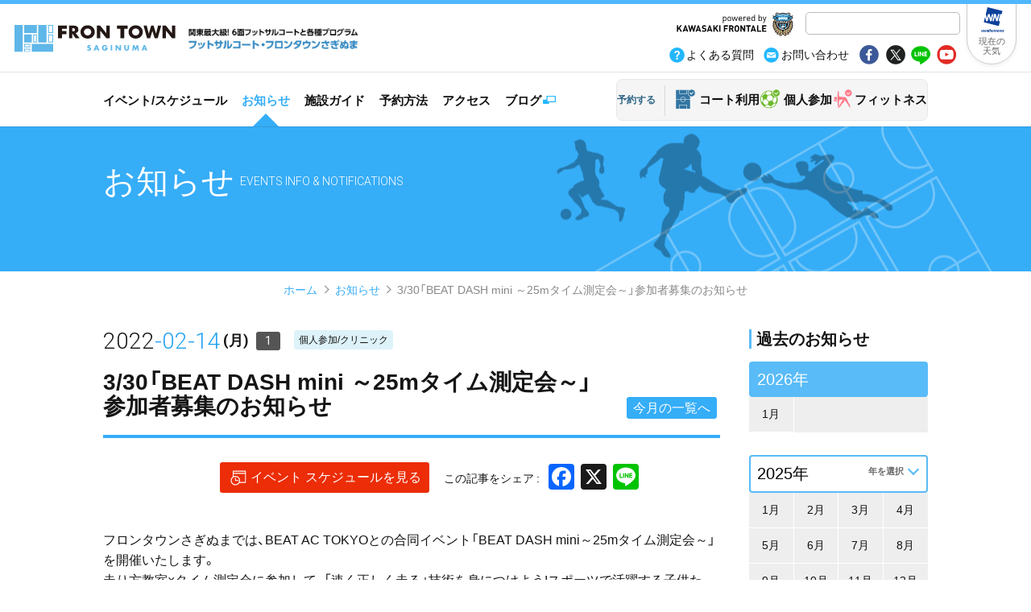

--- FILE ---
content_type: text/html; charset=UTF-8
request_url: https://saginuma.frontown.com/info/2022/0214_01/
body_size: 469875
content:
<!-- リダイレクトのURLがある場合 000 -->


<!doctype html>
<html lang="ja">
<head>
<meta charset="UTF-8">
<title>3/30「BEAT DASH mini ～25mタイム測定会～」参加者募集のお知らせ | フロンタウンさぎぬま</title>

<meta name="viewport" content="width=device-width,user-scalable=yes,shrink-to-fit=yes">
<script src="/common/js/viewport.js"></script>


<!-- Google Tag Manager -->
<script>(function(w,d,s,l,i){w[l]=w[l]||[];w[l].push({'gtm.start':
new Date().getTime(),event:'gtm.js'});var f=d.getElementsByTagName(s)[0],
j=d.createElement(s),dl=l!='dataLayer'?'&l='+l:'';j.async=true;j.src=
'https://www.googletagmanager.com/gtm.js?id='+i+dl;f.parentNode.insertBefore(j,f);
})(window,document,'script','dataLayer','GTM-TR2NVGD');</script>
<!-- End Google Tag Manager -->

<meta name=”format-detection” content=”telephone=no”>


<!-- OGP -->

<meta property="og:title" content="フロンタウンさぎぬま オフィシャルWEBサイト">
<meta property="og:type" content="website">
<meta property="og:description" content="最新のお知らせ、施設の情報、予約、キャンセル">
<meta property="og:url" content="https://www.frontown.com/">
<meta property="og:image" content="https://www.frontown.com/common/img/site_id.png">
<meta property="og:site_name" content="フロンタウンさぎぬま オフィシャルWEBサイト">

<!-- /OGP -->


<!--============== css ==============-->
<link rel="stylesheet" href="/common/css/reset.css">
<link rel="stylesheet" href="/common/css/base.css">



<!---->

<meta name='robots' content='max-image-preview:large' />
<link rel='dns-prefetch' href='//static.addtoany.com' />
<link rel='dns-prefetch' href='//www.frontown.com' />
<link rel="alternate" title="oEmbed (JSON)" type="application/json+oembed" href="https://saginuma.frontown.com/wp-json/oembed/1.0/embed?url=https%3A%2F%2Fsaginuma.frontown.com%2Finfo%2F2022%2F0214_01%2F" />
<link rel="alternate" title="oEmbed (XML)" type="text/xml+oembed" href="https://saginuma.frontown.com/wp-json/oembed/1.0/embed?url=https%3A%2F%2Fsaginuma.frontown.com%2Finfo%2F2022%2F0214_01%2F&#038;format=xml" />
<style id='wp-img-auto-sizes-contain-inline-css' type='text/css'>
img:is([sizes=auto i],[sizes^="auto," i]){contain-intrinsic-size:3000px 1500px}
/*# sourceURL=wp-img-auto-sizes-contain-inline-css */
</style>
<style id='wp-emoji-styles-inline-css' type='text/css'>

	img.wp-smiley, img.emoji {
		display: inline !important;
		border: none !important;
		box-shadow: none !important;
		height: 1em !important;
		width: 1em !important;
		margin: 0 0.07em !important;
		vertical-align: -0.1em !important;
		background: none !important;
		padding: 0 !important;
	}
/*# sourceURL=wp-emoji-styles-inline-css */
</style>
<style id='wp-block-library-inline-css' type='text/css'>
:root{--wp-block-synced-color:#7a00df;--wp-block-synced-color--rgb:122,0,223;--wp-bound-block-color:var(--wp-block-synced-color);--wp-editor-canvas-background:#ddd;--wp-admin-theme-color:#007cba;--wp-admin-theme-color--rgb:0,124,186;--wp-admin-theme-color-darker-10:#006ba1;--wp-admin-theme-color-darker-10--rgb:0,107,160.5;--wp-admin-theme-color-darker-20:#005a87;--wp-admin-theme-color-darker-20--rgb:0,90,135;--wp-admin-border-width-focus:2px}@media (min-resolution:192dpi){:root{--wp-admin-border-width-focus:1.5px}}.wp-element-button{cursor:pointer}:root .has-very-light-gray-background-color{background-color:#eee}:root .has-very-dark-gray-background-color{background-color:#313131}:root .has-very-light-gray-color{color:#eee}:root .has-very-dark-gray-color{color:#313131}:root .has-vivid-green-cyan-to-vivid-cyan-blue-gradient-background{background:linear-gradient(135deg,#00d084,#0693e3)}:root .has-purple-crush-gradient-background{background:linear-gradient(135deg,#34e2e4,#4721fb 50%,#ab1dfe)}:root .has-hazy-dawn-gradient-background{background:linear-gradient(135deg,#faaca8,#dad0ec)}:root .has-subdued-olive-gradient-background{background:linear-gradient(135deg,#fafae1,#67a671)}:root .has-atomic-cream-gradient-background{background:linear-gradient(135deg,#fdd79a,#004a59)}:root .has-nightshade-gradient-background{background:linear-gradient(135deg,#330968,#31cdcf)}:root .has-midnight-gradient-background{background:linear-gradient(135deg,#020381,#2874fc)}:root{--wp--preset--font-size--normal:16px;--wp--preset--font-size--huge:42px}.has-regular-font-size{font-size:1em}.has-larger-font-size{font-size:2.625em}.has-normal-font-size{font-size:var(--wp--preset--font-size--normal)}.has-huge-font-size{font-size:var(--wp--preset--font-size--huge)}.has-text-align-center{text-align:center}.has-text-align-left{text-align:left}.has-text-align-right{text-align:right}.has-fit-text{white-space:nowrap!important}#end-resizable-editor-section{display:none}.aligncenter{clear:both}.items-justified-left{justify-content:flex-start}.items-justified-center{justify-content:center}.items-justified-right{justify-content:flex-end}.items-justified-space-between{justify-content:space-between}.screen-reader-text{border:0;clip-path:inset(50%);height:1px;margin:-1px;overflow:hidden;padding:0;position:absolute;width:1px;word-wrap:normal!important}.screen-reader-text:focus{background-color:#ddd;clip-path:none;color:#444;display:block;font-size:1em;height:auto;left:5px;line-height:normal;padding:15px 23px 14px;text-decoration:none;top:5px;width:auto;z-index:100000}html :where(.has-border-color){border-style:solid}html :where([style*=border-top-color]){border-top-style:solid}html :where([style*=border-right-color]){border-right-style:solid}html :where([style*=border-bottom-color]){border-bottom-style:solid}html :where([style*=border-left-color]){border-left-style:solid}html :where([style*=border-width]){border-style:solid}html :where([style*=border-top-width]){border-top-style:solid}html :where([style*=border-right-width]){border-right-style:solid}html :where([style*=border-bottom-width]){border-bottom-style:solid}html :where([style*=border-left-width]){border-left-style:solid}html :where(img[class*=wp-image-]){height:auto;max-width:100%}:where(figure){margin:0 0 1em}html :where(.is-position-sticky){--wp-admin--admin-bar--position-offset:var(--wp-admin--admin-bar--height,0px)}@media screen and (max-width:600px){html :where(.is-position-sticky){--wp-admin--admin-bar--position-offset:0px}}

/*# sourceURL=wp-block-library-inline-css */
</style><style id='global-styles-inline-css' type='text/css'>
:root{--wp--preset--aspect-ratio--square: 1;--wp--preset--aspect-ratio--4-3: 4/3;--wp--preset--aspect-ratio--3-4: 3/4;--wp--preset--aspect-ratio--3-2: 3/2;--wp--preset--aspect-ratio--2-3: 2/3;--wp--preset--aspect-ratio--16-9: 16/9;--wp--preset--aspect-ratio--9-16: 9/16;--wp--preset--color--black: #000000;--wp--preset--color--cyan-bluish-gray: #abb8c3;--wp--preset--color--white: #ffffff;--wp--preset--color--pale-pink: #f78da7;--wp--preset--color--vivid-red: #cf2e2e;--wp--preset--color--luminous-vivid-orange: #ff6900;--wp--preset--color--luminous-vivid-amber: #fcb900;--wp--preset--color--light-green-cyan: #7bdcb5;--wp--preset--color--vivid-green-cyan: #00d084;--wp--preset--color--pale-cyan-blue: #8ed1fc;--wp--preset--color--vivid-cyan-blue: #0693e3;--wp--preset--color--vivid-purple: #9b51e0;--wp--preset--gradient--vivid-cyan-blue-to-vivid-purple: linear-gradient(135deg,rgb(6,147,227) 0%,rgb(155,81,224) 100%);--wp--preset--gradient--light-green-cyan-to-vivid-green-cyan: linear-gradient(135deg,rgb(122,220,180) 0%,rgb(0,208,130) 100%);--wp--preset--gradient--luminous-vivid-amber-to-luminous-vivid-orange: linear-gradient(135deg,rgb(252,185,0) 0%,rgb(255,105,0) 100%);--wp--preset--gradient--luminous-vivid-orange-to-vivid-red: linear-gradient(135deg,rgb(255,105,0) 0%,rgb(207,46,46) 100%);--wp--preset--gradient--very-light-gray-to-cyan-bluish-gray: linear-gradient(135deg,rgb(238,238,238) 0%,rgb(169,184,195) 100%);--wp--preset--gradient--cool-to-warm-spectrum: linear-gradient(135deg,rgb(74,234,220) 0%,rgb(151,120,209) 20%,rgb(207,42,186) 40%,rgb(238,44,130) 60%,rgb(251,105,98) 80%,rgb(254,248,76) 100%);--wp--preset--gradient--blush-light-purple: linear-gradient(135deg,rgb(255,206,236) 0%,rgb(152,150,240) 100%);--wp--preset--gradient--blush-bordeaux: linear-gradient(135deg,rgb(254,205,165) 0%,rgb(254,45,45) 50%,rgb(107,0,62) 100%);--wp--preset--gradient--luminous-dusk: linear-gradient(135deg,rgb(255,203,112) 0%,rgb(199,81,192) 50%,rgb(65,88,208) 100%);--wp--preset--gradient--pale-ocean: linear-gradient(135deg,rgb(255,245,203) 0%,rgb(182,227,212) 50%,rgb(51,167,181) 100%);--wp--preset--gradient--electric-grass: linear-gradient(135deg,rgb(202,248,128) 0%,rgb(113,206,126) 100%);--wp--preset--gradient--midnight: linear-gradient(135deg,rgb(2,3,129) 0%,rgb(40,116,252) 100%);--wp--preset--font-size--small: 13px;--wp--preset--font-size--medium: 20px;--wp--preset--font-size--large: 36px;--wp--preset--font-size--x-large: 42px;--wp--preset--spacing--20: 0.44rem;--wp--preset--spacing--30: 0.67rem;--wp--preset--spacing--40: 1rem;--wp--preset--spacing--50: 1.5rem;--wp--preset--spacing--60: 2.25rem;--wp--preset--spacing--70: 3.38rem;--wp--preset--spacing--80: 5.06rem;--wp--preset--shadow--natural: 6px 6px 9px rgba(0, 0, 0, 0.2);--wp--preset--shadow--deep: 12px 12px 50px rgba(0, 0, 0, 0.4);--wp--preset--shadow--sharp: 6px 6px 0px rgba(0, 0, 0, 0.2);--wp--preset--shadow--outlined: 6px 6px 0px -3px rgb(255, 255, 255), 6px 6px rgb(0, 0, 0);--wp--preset--shadow--crisp: 6px 6px 0px rgb(0, 0, 0);}:where(.is-layout-flex){gap: 0.5em;}:where(.is-layout-grid){gap: 0.5em;}body .is-layout-flex{display: flex;}.is-layout-flex{flex-wrap: wrap;align-items: center;}.is-layout-flex > :is(*, div){margin: 0;}body .is-layout-grid{display: grid;}.is-layout-grid > :is(*, div){margin: 0;}:where(.wp-block-columns.is-layout-flex){gap: 2em;}:where(.wp-block-columns.is-layout-grid){gap: 2em;}:where(.wp-block-post-template.is-layout-flex){gap: 1.25em;}:where(.wp-block-post-template.is-layout-grid){gap: 1.25em;}.has-black-color{color: var(--wp--preset--color--black) !important;}.has-cyan-bluish-gray-color{color: var(--wp--preset--color--cyan-bluish-gray) !important;}.has-white-color{color: var(--wp--preset--color--white) !important;}.has-pale-pink-color{color: var(--wp--preset--color--pale-pink) !important;}.has-vivid-red-color{color: var(--wp--preset--color--vivid-red) !important;}.has-luminous-vivid-orange-color{color: var(--wp--preset--color--luminous-vivid-orange) !important;}.has-luminous-vivid-amber-color{color: var(--wp--preset--color--luminous-vivid-amber) !important;}.has-light-green-cyan-color{color: var(--wp--preset--color--light-green-cyan) !important;}.has-vivid-green-cyan-color{color: var(--wp--preset--color--vivid-green-cyan) !important;}.has-pale-cyan-blue-color{color: var(--wp--preset--color--pale-cyan-blue) !important;}.has-vivid-cyan-blue-color{color: var(--wp--preset--color--vivid-cyan-blue) !important;}.has-vivid-purple-color{color: var(--wp--preset--color--vivid-purple) !important;}.has-black-background-color{background-color: var(--wp--preset--color--black) !important;}.has-cyan-bluish-gray-background-color{background-color: var(--wp--preset--color--cyan-bluish-gray) !important;}.has-white-background-color{background-color: var(--wp--preset--color--white) !important;}.has-pale-pink-background-color{background-color: var(--wp--preset--color--pale-pink) !important;}.has-vivid-red-background-color{background-color: var(--wp--preset--color--vivid-red) !important;}.has-luminous-vivid-orange-background-color{background-color: var(--wp--preset--color--luminous-vivid-orange) !important;}.has-luminous-vivid-amber-background-color{background-color: var(--wp--preset--color--luminous-vivid-amber) !important;}.has-light-green-cyan-background-color{background-color: var(--wp--preset--color--light-green-cyan) !important;}.has-vivid-green-cyan-background-color{background-color: var(--wp--preset--color--vivid-green-cyan) !important;}.has-pale-cyan-blue-background-color{background-color: var(--wp--preset--color--pale-cyan-blue) !important;}.has-vivid-cyan-blue-background-color{background-color: var(--wp--preset--color--vivid-cyan-blue) !important;}.has-vivid-purple-background-color{background-color: var(--wp--preset--color--vivid-purple) !important;}.has-black-border-color{border-color: var(--wp--preset--color--black) !important;}.has-cyan-bluish-gray-border-color{border-color: var(--wp--preset--color--cyan-bluish-gray) !important;}.has-white-border-color{border-color: var(--wp--preset--color--white) !important;}.has-pale-pink-border-color{border-color: var(--wp--preset--color--pale-pink) !important;}.has-vivid-red-border-color{border-color: var(--wp--preset--color--vivid-red) !important;}.has-luminous-vivid-orange-border-color{border-color: var(--wp--preset--color--luminous-vivid-orange) !important;}.has-luminous-vivid-amber-border-color{border-color: var(--wp--preset--color--luminous-vivid-amber) !important;}.has-light-green-cyan-border-color{border-color: var(--wp--preset--color--light-green-cyan) !important;}.has-vivid-green-cyan-border-color{border-color: var(--wp--preset--color--vivid-green-cyan) !important;}.has-pale-cyan-blue-border-color{border-color: var(--wp--preset--color--pale-cyan-blue) !important;}.has-vivid-cyan-blue-border-color{border-color: var(--wp--preset--color--vivid-cyan-blue) !important;}.has-vivid-purple-border-color{border-color: var(--wp--preset--color--vivid-purple) !important;}.has-vivid-cyan-blue-to-vivid-purple-gradient-background{background: var(--wp--preset--gradient--vivid-cyan-blue-to-vivid-purple) !important;}.has-light-green-cyan-to-vivid-green-cyan-gradient-background{background: var(--wp--preset--gradient--light-green-cyan-to-vivid-green-cyan) !important;}.has-luminous-vivid-amber-to-luminous-vivid-orange-gradient-background{background: var(--wp--preset--gradient--luminous-vivid-amber-to-luminous-vivid-orange) !important;}.has-luminous-vivid-orange-to-vivid-red-gradient-background{background: var(--wp--preset--gradient--luminous-vivid-orange-to-vivid-red) !important;}.has-very-light-gray-to-cyan-bluish-gray-gradient-background{background: var(--wp--preset--gradient--very-light-gray-to-cyan-bluish-gray) !important;}.has-cool-to-warm-spectrum-gradient-background{background: var(--wp--preset--gradient--cool-to-warm-spectrum) !important;}.has-blush-light-purple-gradient-background{background: var(--wp--preset--gradient--blush-light-purple) !important;}.has-blush-bordeaux-gradient-background{background: var(--wp--preset--gradient--blush-bordeaux) !important;}.has-luminous-dusk-gradient-background{background: var(--wp--preset--gradient--luminous-dusk) !important;}.has-pale-ocean-gradient-background{background: var(--wp--preset--gradient--pale-ocean) !important;}.has-electric-grass-gradient-background{background: var(--wp--preset--gradient--electric-grass) !important;}.has-midnight-gradient-background{background: var(--wp--preset--gradient--midnight) !important;}.has-small-font-size{font-size: var(--wp--preset--font-size--small) !important;}.has-medium-font-size{font-size: var(--wp--preset--font-size--medium) !important;}.has-large-font-size{font-size: var(--wp--preset--font-size--large) !important;}.has-x-large-font-size{font-size: var(--wp--preset--font-size--x-large) !important;}
/*# sourceURL=global-styles-inline-css */
</style>

<style id='classic-theme-styles-inline-css' type='text/css'>
/*! This file is auto-generated */
.wp-block-button__link{color:#fff;background-color:#32373c;border-radius:9999px;box-shadow:none;text-decoration:none;padding:calc(.667em + 2px) calc(1.333em + 2px);font-size:1.125em}.wp-block-file__button{background:#32373c;color:#fff;text-decoration:none}
/*# sourceURL=/wp-includes/css/classic-themes.min.css */
</style>
<link rel='stylesheet' id='addtoany-css' href='https://www.frontown.com/wp/wp-content/plugins/add-to-any/addtoany.min.css?ver=1.16' type='text/css' media='all' />
<script type="text/javascript" id="addtoany-core-js-before">
/* <![CDATA[ */
window.a2a_config=window.a2a_config||{};a2a_config.callbacks=[];a2a_config.overlays=[];a2a_config.templates={};a2a_localize = {
	Share: "共有",
	Save: "ブックマーク",
	Subscribe: "購読",
	Email: "メール",
	Bookmark: "ブックマーク",
	ShowAll: "すべて表示する",
	ShowLess: "小さく表示する",
	FindServices: "サービスを探す",
	FindAnyServiceToAddTo: "追加するサービスを今すぐ探す",
	PoweredBy: "Powered by",
	ShareViaEmail: "メールでシェアする",
	SubscribeViaEmail: "メールで購読する",
	BookmarkInYourBrowser: "ブラウザにブックマーク",
	BookmarkInstructions: "このページをブックマークするには、 Ctrl+D または \u2318+D を押下。",
	AddToYourFavorites: "お気に入りに追加",
	SendFromWebOrProgram: "任意のメールアドレスまたはメールプログラムから送信",
	EmailProgram: "メールプログラム",
	More: "詳細&#8230;",
	ThanksForSharing: "共有ありがとうございます !",
	ThanksForFollowing: "フォローありがとうございます !"
};


//# sourceURL=addtoany-core-js-before
/* ]]> */
</script>
<script type="text/javascript" defer src="https://static.addtoany.com/menu/page.js" id="addtoany-core-js"></script>
<script type="text/javascript" src="https://www.frontown.com/wp/wp-includes/js/jquery/jquery.min.js?ver=3.7.1" id="jquery-core-js"></script>
<script type="text/javascript" src="https://www.frontown.com/wp/wp-includes/js/jquery/jquery-migrate.min.js?ver=3.4.1" id="jquery-migrate-js"></script>
<script type="text/javascript" defer src="https://www.frontown.com/wp/wp-content/plugins/add-to-any/addtoany.min.js?ver=1.1" id="addtoany-jquery-js"></script>
<link rel="https://api.w.org/" href="https://saginuma.frontown.com/wp-json/" /><link rel="alternate" title="JSON" type="application/json" href="https://saginuma.frontown.com/wp-json/wp/v2/info/4383" /><link rel="EditURI" type="application/rsd+xml" title="RSD" href="https://saginuma.frontown.com/wp/xmlrpc.php?rsd" />
<link rel="canonical" href="https://saginuma.frontown.com/info/2022/0214_01/" />
<link rel='shortlink' href='https://saginuma.frontown.com/?p=4383' />
<link rel="icon" href="data:,">
<style type="text/css">.recentcomments a{display:inline !important;padding:0 !important;margin:0 !important;}</style>

<!--============== local css ==============-->
<link rel="stylesheet" href="/common/css/info.css">
</head>

<body id="dir_info">
	<!-- Google Tag Manager (noscript) -->
<noscript><iframe src="https://www.googletagmanager.com/ns.html?id=GTM-TR2NVGD"
height="0" width="0" style="display:none;visibility:hidden"></iframe></noscript>
<!-- End Google Tag Manager (noscript) -->	<div id="page_top">
		<!-- pagetop -->
	</div>
	<!-- #wrapper -->
	<div id="wrapper">
		<!-- overlay -->
		<div id="overlay">
			<!-- overlay common -->
		</div>
		<div id="container">
	<!--============== header ==============-->
	<header>
		<div class="inner">


			<p class="spv" id="sp_site_state"><small>関東最大級! 6面フットサルコートと各種プログラム</small> <br />フロンタウンさぎぬま</p>

			<div id="wrapper_siteid">
				<a href="/" class="frontown">

					<p id="site_id">
						<img src="/common/img/logo_frontown_site_id.svg" alt="フロンタウンさぎぬま" />
					</p>
					<p id="site_state" class="pcv">
						<img src="/common/img/typo_site_statement.jpg" alt="関東最大級! 6面フットサルコートと各種プログラムフットサルコート・フロンタウンさぎぬま" />
					</p>
				</a>

				<!-- <p id="logo_mcc">
					<a href="https://www.mcc-sports.co.jp" target="_blank" rel="noopener"><img src="/common/img/logo_mcc-sports.svg" alt="mcc-sports" /></a>
				</p> -->

			</div>



			<!-- sp menu set -->
			<nav id="gnav_sp">

				<div class="inner">


					<div class="pc_upper">

						<p class="typo_poweredby_kf"><a href="//www.frontale.co.jp/" target="_blank"><img src="/common/img/logo_pweredby_kf.jpg" alt="powered by KAWASAKI FRONTALE" /></a></p>

						<p class="typo_name">FRONTOWN SAGINUMA</p>
						<p class="typo_poweredby_kf_sp"><a href="//www.frontale.co.jp/" target="_blank">powered by KAWASAKI FRONTALE</a></p>

						<ul id="gnav_main_sp">

							<li><a href="/schedule/">イベント/スケジュール</a></li>

							<li class="weather"><a href="http://weathernews.jp/onebox/35.586770/139.577519/q=%E7%A5%9E%E5%A5%88%E5%B7%9D%E7%9C%8C%E5%B7%9D%E5%B4%8E%E5%B8%82%E5%AE%AE%E5%89%8D%E5%8C%BA%E5%9C%9F%E6%A9%8B&v=5dd24c9455b2d4d28097419d4323a81ce24ff7db83c34a5ea06a4cb27038ae17&temp=c&lang=ja" title="フロンタウンさぎぬまの現在の天気" target="_blank"><span>現在の天気</span></a></li>

							<li><a href="/info/">お知らせ</a></li>

							<li><a href="/court_guide/">施設ガイド</a></li>
							<li><a href="/reservation/">予約方法</a></li>

							<li><a href="/access/">アクセス</a></li>
							<li class="blog"><a href="//ameblo.jp/frontown/" target="_blank"><span>ブログ</span></a></li>

							<li><a href="/reservation/index.html">コート利用</a></li>
							<li><a href="https://labola.jp/r/event/3197/individual" target="_blank" rel="noopener">個人参加</a></li>
							<li><a href="/reservation/fitness.html">フィットネス</a></li>
						</ul>

						<p id="box_site_search">
							<!--<input type="text" name="" value="" placeholder="サイト内検索" />-->

							<script>
								(function() {
									var cx = '016547623755349064767:i5mhhwf_3_4';
									var gcse = document.createElement('script');
									gcse.type = 'text/javascript';
									gcse.async = true;
									gcse.src = 'https://cse.google.com/cse.js?cx=' + cx;
									var s = document.getElementsByTagName('script')[0];
									s.parentNode.insertBefore(gcse, s);
								})();
							</script>
							<gcse:searchbox-only></gcse:searchbox-only>

						</p>

					</div>


					<p id="btn_weather" class="pcv"><a href="http://weathernews.jp/onebox/35.586770/139.577519/q=%E7%A5%9E%E5%A5%88%E5%B7%9D%E7%9C%8C%E5%B7%9D%E5%B4%8E%E5%B8%82%E5%AE%AE%E5%89%8D%E5%8C%BA%E5%9C%9F%E6%A9%8B&v=5dd24c9455b2d4d28097419d4323a81ce24ff7db83c34a5ea06a4cb27038ae17&temp=c&lang=ja" title="フロンタウンさぎぬまの現在の天気" target="_blank">現在の<br />天気</a></p>


					<ul class="btns">
						<li class="faq"><a href="/utility/faq"><span>よくある質問</span></a></li>
						<li class="inquiry"><a href="/contact_us"><span>お問い合わせ</span></a></li>
						<li class="sns_fb"><a href="//www.facebook.com/share.php?u=www.frontown.com" onclick="window.open(this.href, 'FBwindow', 'width=650, height=450, menubar=no, toolbar=no, scrollbars=yes'); return false;">fb</a></li>
						<li class="sns_tw"><a href="//twitter.com/share?url=https://www.frontown.com" onclick="window.open(this.href, 'tweetwindow','width=550, height=450,personalbar=0,toolbar=0,scrollbars=1,resizable=1'); return false;">tw</a></li>
						<li class="sns_line"><a href="//line.me/R/msg/text/?www.frontown.com" target="_blank">line</a></li>
						<li class="sns_yout"><a href="//www.youtube.com/channel/UClIA2_cErgsKq7pfG2jaX2g" target="_blank">yout</a></li>
					</ul>



				</div>

				<div id="menu_sp">
					<a>menu</a>
				</div>
			</nav>

			<!-- /sp menu set -->

		</div>
	</header>

	<!--============== /header ==============-->

	<!--============== #gnav ==============-->

	<nav id="box_gnav">
		<div class="inner">

			<ul id="gnav_main">
				<li><a href="/schedule/">イベント/スケジュール</a></li>
				<li><a href="/info/">お知らせ</a></li>
				<li><a href="/court_guide/">施設ガイド</a></li>

				<li><a href="/reservation/">予約方法</a></li>

				<li><a href="/access/">アクセス</a></li>
				<li><a href="//ameblo.jp/frontown/" target="_blank">ブログ</a></li>
			</ul>
			<!-- /#gnav_main -->

			<div id="btns_rsv">
				<h6>予約する</h6>

				<ul id="li_rsv">
					<li><a href="/reservation/index.html">コート利用</a></li>
					<li><a href="https://labola.jp/r/event/3197/individual" target="_blank" rel="noopener">個人参加</a></li>
					<li><a href="/reservation/fitness.html">フィットネス</a></li>
				</ul>
				<!-- /#li_rsv -->

			</div>
			<!-- /#btns_rsv -->

		</div>
		<!-- /.inner -->
	</nav>
	<!--============== /#gnav ==============-->		<!--============== main ==============-->
		<main roll="main">
			<article id="info_entry">
				<!--============== page ttl ==============-->
				<header id="page_ttl" class="half">
					<div class="inner">
						<h1>お知らせ<small class="en">Events Info &amp; Notifications</small></h1>
					</div>
				</header>
				<!--============== breadcrumbs ==============-->
				<div id="box_breadcrumbs">
					<ul>

						<li><a href="/">ホーム</a></li><li><a href="https://saginuma.frontown.com/info/">お知らせ</a></li><li><a href="https://saginuma.frontown.com/info/2022/0214_01/">3/30「BEAT DASH mini ～25mタイム測定会～」参加者募集のお知らせ</a></li>
					</ul>
				</div>

				
						<div id="box_main">
							<div class="inner">
								<section id="sec_info_entry">
									<header>
										<div class="inner">
											<p class="date_num">2022<strong>-02-14</strong><span>(月)</span><strong class="num">1</strong></p>
											<ul class="tags">
												<li><a href="https://saginuma.frontown.com/category/individual/">個人参加/クリニック</a></li>											</ul>
											<h2>3/30「BEAT DASH mini ～25mタイム測定会～」参加者募集のお知らせ</h2>
										</div>
										<ul class="switcher_month">
											<li class="btn_curerent"><a href="/info/">今月の一覧へ</a></li>
										</ul>
									</header>
									<div id="box_info_entry">
										<div class="box_share_schedule">
											<p class="btn_open_schedule"><a href="/schedule/"><span>イベント スケジュールを見る</span></a></p>
											<h6>この記事をシェア</h6>

											<div class="a2a_kit a2a_kit_size_32 addtoany_list" data-a2a-url="https://saginuma.frontown.com/info/2022/0214_01/" data-a2a-title="3/30「BEAT DASH mini ～25mタイム測定会～」参加者募集のお知らせ"><a class="a2a_button_facebook" href="https://www.addtoany.com/add_to/facebook?linkurl=https%3A%2F%2Fsaginuma.frontown.com%2Finfo%2F2022%2F0214_01%2F&amp;linkname=3%2F30%E3%80%8CBEAT%20DASH%20mini%20%EF%BD%9E25m%E3%82%BF%E3%82%A4%E3%83%A0%E6%B8%AC%E5%AE%9A%E4%BC%9A%EF%BD%9E%E3%80%8D%E5%8F%82%E5%8A%A0%E8%80%85%E5%8B%9F%E9%9B%86%E3%81%AE%E3%81%8A%E7%9F%A5%E3%82%89%E3%81%9B" title="Facebook" rel="nofollow noopener" target="_blank"></a><a class="a2a_button_x" href="https://www.addtoany.com/add_to/x?linkurl=https%3A%2F%2Fsaginuma.frontown.com%2Finfo%2F2022%2F0214_01%2F&amp;linkname=3%2F30%E3%80%8CBEAT%20DASH%20mini%20%EF%BD%9E25m%E3%82%BF%E3%82%A4%E3%83%A0%E6%B8%AC%E5%AE%9A%E4%BC%9A%EF%BD%9E%E3%80%8D%E5%8F%82%E5%8A%A0%E8%80%85%E5%8B%9F%E9%9B%86%E3%81%AE%E3%81%8A%E7%9F%A5%E3%82%89%E3%81%9B" title="X" rel="nofollow noopener" target="_blank"></a><a class="a2a_button_line" href="https://www.addtoany.com/add_to/line?linkurl=https%3A%2F%2Fsaginuma.frontown.com%2Finfo%2F2022%2F0214_01%2F&amp;linkname=3%2F30%E3%80%8CBEAT%20DASH%20mini%20%EF%BD%9E25m%E3%82%BF%E3%82%A4%E3%83%A0%E6%B8%AC%E5%AE%9A%E4%BC%9A%EF%BD%9E%E3%80%8D%E5%8F%82%E5%8A%A0%E8%80%85%E5%8B%9F%E9%9B%86%E3%81%AE%E3%81%8A%E7%9F%A5%E3%82%89%E3%81%9B" title="Line" rel="nofollow noopener" target="_blank"></a></div>
										</div>
										<div id="box_main_column">
											<!-- entry contents insert -->
											<div class="box_insert">

<p>フロンタウンさぎぬまでは、BEAT AC TOKYOとの合同イベント「BEAT DASH mini～25mタイム測定会～」を開催いたします。 <br>
走り方教室×タイム測定会に参加して、「速く正しく走る」技術を身につけよう!スポーツで活躍する子供たち、みんな自己流で走っていませんか??<br>
速く正しく走る技術を身につけ、スポーツでの活躍の幅を大きく広げていきましょう!!</p>
<p><img decoding="async" src="/asset_info/2022/img/0214/01-01.jpg" alt="">
<img decoding="async" src="/asset_info/2022/img/0214/01-02.jpg" alt="">
<img decoding="async" src="/asset_info/2022/img/0214/01-03.jpg" alt=""></p>
<h3>イベント名 </h3>
<p>3/30「BEAT DASH mini ～25mタイム測定会～」 </p>
<h3>主催 </h3>
<p>BEAT AC TOKYO</p>
<h3>開催日 </h3>
<p>2022年3月30日（水） </p>
<h3>開催時間 </h3>
<p>小学1・2年生クラス：12:30～13:30（60分間） <br>
  小学3・4年生クラス：13:30～14:30（60分間） <br>
  小学1～4年生クラス（混合クラス）：14:30～15:30（60分間） </p>
<h3>会場 </h3>
<p><a href="http://www.frontale.co.jp/access/frontown.html">フロンタウンさぎぬま</a><br>
  〒216-0005　川崎市宮前区土橋3-1-1<br>
  東急田園都市線「鷺沼駅」下車　徒歩3分 <br>
  ※駐車場47台完備 満車の際は近隣駐車場をご利用ください <br>
  ※100円／30分 必ず駐車証を受付カウンターにお持ちください </p>
<h3>募集人数 </h3>
<p>各クラス　15名 </p>
<h3>内容 </h3>
<p>①走り方教室 <br>
  ・リアクションじゃんけん <br>
  ・速く正しく走るポイント <br>
  ・ラダー <br>
  ・スタート練習 <br>
  ②25mタイム測定会（1名ずつ） </p>
<h3>参加費用（税込み） </h3>
<p>1,500円 <br>
  ※当日現金支払い </p>
<h3>参加賞 </h3>
<p>・BEAT DASH mini 記録認定証 </p>
<h3>申込方法 </h3>
<p>事前予約制 <br>
  <a href="https://coubic.com/beat-ac-tokyo/613245" target="_blank" rel="noopener">専用申込ページ</a>よりお申込み<br>
※クービック(coubic)使用</p>
<h3>締切 </h3>
<p>「先着順」といたします。 <br>
  3月23日（水）21:00　締切 <br>
  ※状況によっては定員を増やす場合もございます。 <br>
  ※完全予約制となりますので、予めご了承ください。 <br>
  ※申込状況のお問い合わせにはお答えいたしかねますので、ご了承ください。 <br>
  ※お客様の住所、氏名などの個人情報につきましては、当クリニック関連のご連絡、ご案内にのみ限定し使用いたします。 <br>
  ※川崎フロンターレ・フロンタウンさぎぬま両サイト、各広報媒体等にて、参加者の方の写真・動画を掲載する場合がございます。 </p>
<h3>キャンセルについて </h3>
<p>キャンセルの場合は、当日の7日前までにご連絡をお願いいたします。 <br>
  （3月23日（水）21:00まで） <br>
  ※無断キャンセルの場合、今後同様のイベントへの参加をお断りする場合がございます。 </p>
<h3>雨天時の対応 </h3>
<p>小雨決行とさせていただきます。 <br>
  ※豪雨・雷雨等で参加者の皆様の安全が確保できない可能性がある場合は、事前に中止のご連絡をする場合がございます。 </p>
<h3>問い合わせ </h3>
<p><a href="https://www.beat-ac-tokyo.com/" target="_blank" rel="noopener">株式会社 BEAT SOCIAL SPORTS</a><br>
  TEL:03-6822-3540</p>
<p>◇<a href="http://ameblo.jp/frontown/" target="_blank" rel="noopener">オフィシャルブログ</a>、<a href="https://twitter.com/frontale_futsal" target="_blank" rel="noopener">Twitter</a>でイベント・キャンペーン情報をお伝えします!<br>
  ◇フットサルに興味があるけど、なかなかきっかけが…という皆さん!<br>
  初心者の方に大人気のクリニック等のイベント実施中!　ぜひフロンタウンさぎぬままでお越しください。 <br>
  ◇コートの予約がいっぱいで予約ができない!!　そんな時はぜひ<a href="https://www.frontown.com/info/2013/1014_01/">キャンセル待ち制度</a>をご利用ください。 </p>
</div>											<!-- /entry contents insert -->
										</div>
									</div>
								</section>
								<aside id="related_links">
									<h6>関連するお知らせ</h6>
									<dl>
																																											<!--<p><a href="https://saginuma.frontown.com/info/2012/0618_36/">「7月 個人参加フットサル」参加者募集</a></p>-->

												<dt>2012-06-18</dt>
												<dd class="cate_indv"><a href="https://saginuma.frontown.com/info/2012/0618_36/">「7月 個人参加フットサル」参加者募集</a></dd>

																							<!--<p><a href="https://saginuma.frontown.com/info/2025/0210_01/">3/9「男だけのフットサルクリニック」参加者募集のお知らせ</a></p>-->

												<dt>2025-02-10</dt>
												<dd class="cate_indv"><a href="https://saginuma.frontown.com/info/2025/0210_01/">3/9「男だけのフットサルクリニック」参加者募集のお知らせ</a></dd>

																							<!--<p><a href="https://saginuma.frontown.com/info/2014/1222_53/">「1/29 第8回さぎぬまグラウンド・ゴルフ ペア大会」参加者募集</a></p>-->

												<dt>2014-12-22</dt>
												<dd class="cate_indv"><a href="https://saginuma.frontown.com/info/2014/1222_53/">「1/29 第8回さぎぬまグラウンド・ゴルフ ペア大会」参加者募集</a></dd>

																							<!--<p><a href="https://saginuma.frontown.com/info/2012/1210_35/">「1月 個人参加フットサル」参加者募集</a></p>-->

												<dt>2012-12-10</dt>
												<dd class="cate_indv"><a href="https://saginuma.frontown.com/info/2012/1210_35/">「1月 個人参加フットサル」参加者募集</a></dd>

																							<!--<p><a href="https://saginuma.frontown.com/info/2020/0312_01/">「3/16～3/31 休業延長のお知らせ」</a></p>-->

												<dt>2020-03-12</dt>
												<dd class="cate_indv"><a href="https://saginuma.frontown.com/info/2020/0312_01/">「3/16～3/31 休業延長のお知らせ」</a></dd>

																							<!--<p><a href="https://saginuma.frontown.com/info/2016/0215_06/">「3/6 第80回男だけのフットサルクリニック」参加者募集</a></p>-->

												<dt>2016-02-15</dt>
												<dd class="cate_indv"><a href="https://saginuma.frontown.com/info/2016/0215_06/">「3/6 第80回男だけのフットサルクリニック」参加者募集</a></dd>

																							<!--<p><a href="https://saginuma.frontown.com/info/2012/1008_41/">「11/9 第20回さぎぬまグラウンド・ゴルフ大会」参加者募集</a></p>-->

												<dt>2012-10-08</dt>
												<dd class="cate_indv"><a href="https://saginuma.frontown.com/info/2012/1008_41/">「11/9 第20回さぎぬまグラウンド・ゴルフ大会」参加者募集</a></dd>

																							<!--<p><a href="https://saginuma.frontown.com/info/2012/0416_03/">「春季 坂道もらくらくウォーキング教室」参加者募集</a></p>-->

												<dt>2012-04-16</dt>
												<dd class="cate_indv"><a href="https://saginuma.frontown.com/info/2012/0416_03/">「春季 坂道もらくらくウォーキング教室」参加者募集</a></dd>

																														</dl>

									<!--</dl>-->
								</aside>
								<!-- pickup -->

<div id="box_pickup">
<h5><span>PICK UP!</span></h5>
<p>フロンタウンさぎぬまオススメのメニュー、コンテンツ</p>
<ul>
	<li class="pu_single_player">
		<a href="https://labola.jp/r/event/3197/individual" target="_blank">
			<figure><figcaption>FOR 1 PLAYER</figcaption>	</figure>
			<h6>個人参加フットサル</h6>
			<p>今すぐオンライン予約でお一人でも!</p>
		</a>	
	</li>
	
	<li class="pu_fitness_prgrm">
		<a href="/info/2018/0326_02/">
			<figure><figcaption>FITNESS CLASS</figcaption>	</figure>
			<h6>身体を動かしませんか?</h6>
			<p>運動不足やストレス解消に!</p>
		</a>	
	</li>
	
		
	
	<li class="pu_meeting">
		<a href="/court_guide/#sec_meeting_room">
			<figure><figcaption>MEETING ROOM</figcaption>	</figure>
			<h6>多目的ルーム</h6>
			<p>ミーティング、イベントで利用可</p>
		</a>	
	</li>
	
	<li class="pu_twitter">
			<a href="//twitter.com/frontale_futsal" target="_blank">
	<figure><figcaption>X</figcaption>	</figure>
	<h6>公式Xアカウント</h6>
	<p>イベントや大会情報をポスト</p>
			</a>	
		</li>
	
	
	
	
	<li class="b">
		<a href="//ameblo.jp/frontown/" target="_blank">
			<figure><figcaption>STAFF BLOG</figcaption><img src="/common/img/kv_court_guide_top.jpg" alt="blog" /></figure>
			<h6>公式スタッフブログ</h6>
			<p>フロンタウンの今をお届け</p>
		</a>	
	</li>
	
	<li class="mail_magazine">
		<a href="/utility/mail_magazine">
			<figure><figcaption>MAIL MAGAZINE</figcaption>	</figure>
			<h6>メルマガお届け!</h6>
			<p>イベントやお得な情報をメールで</p>
		</a>	
	</li>
</ul>
</div>
							</div>
							<!-- aside menumenus -->

							<!-- #box_all_menus -->
<aside id="box_all_menus">
	<!-- info archives -->
	<div id="side_info_archive_list">

		<section class="archive_list">
			<h3>過去のお知らせ</h3>

			<div class="box_archive this_year">
<h4>2026年</h4>
<ul class="month">
<li><a href="https://saginuma.frontown.com/info/2026/1">1月</a></li></ul>
</div><!-- /.box_archive.this_year -->
<div class="box_archive past_year">
<div class="inner_header">
<select name="year">
<option value="year_2025">2025年</option>
<option value="year_2024">2024年</option>
<option value="year_2023">2023年</option>
<option value="year_2022">2022年</option>
<option value="year_2021">2021年</option>
<option value="year_2020">2020年</option>
<option value="year_2019">2019年</option>
<option value="year_2018">2018年</option>
<option value="year_2017">2017年</option>
<option value="year_2016">2016年</option>
<option value="year_2015">2015年</option>
<option value="year_2014">2014年</option>
<option value="year_2013">2013年</option>
<option value="year_2012">2012年</option>
<option value="year_2011">2011年</option>
</select><!-- ./year -->
</div><!-- ./inner_header -->

													
								<!--<h2>2011年</h2>-->
								<ul id="year_2011">
								
								
								<li>
									<a href="https://saginuma.frontown.com/info/2011/01">
										1月
									</a>
									</li>
									
								
							
								
								<li>
									<a href="https://saginuma.frontown.com/info/2011/02">
										2月
									</a>
									</li>
									
								
							
								
								<li>
									<a href="https://saginuma.frontown.com/info/2011/03">
										3月
									</a>
									</li>
									
								
							
								
								<li>
									<a href="https://saginuma.frontown.com/info/2011/04">
										4月
									</a>
									</li>
									
								
							
								
								<li>
									<a href="https://saginuma.frontown.com/info/2011/05">
										5月
									</a>
									</li>
									
								
							
								
								<li>
									<a href="https://saginuma.frontown.com/info/2011/06">
										6月
									</a>
									</li>
									
								
							
								
								<li>
									<a href="https://saginuma.frontown.com/info/2011/07">
										7月
									</a>
									</li>
									
								
							
								
								<li>
									<a href="https://saginuma.frontown.com/info/2011/08">
										8月
									</a>
									</li>
									
								
							
								
								<li>
									<a href="https://saginuma.frontown.com/info/2011/09">
										9月
									</a>
									</li>
									
								
							
								
								<li>
									<a href="https://saginuma.frontown.com/info/2011/10">
										10月
									</a>
									</li>
									
								
							
								
								<li>
									<a href="https://saginuma.frontown.com/info/2011/11">
										11月
									</a>
									</li>
									
								
							
								
								<li>
									<a href="https://saginuma.frontown.com/info/2011/12">
										12月
									</a>
									</li>
									
								
																								</ul>
								
								<!--<h2>2012年</h2>-->
								<ul id="year_2012">
								
								
								<li>
									<a href="https://saginuma.frontown.com/info/2012/01">
										1月
									</a>
									</li>
									
								
							
								
								<li>
									<a href="https://saginuma.frontown.com/info/2012/02">
										2月
									</a>
									</li>
									
								
							
								
								<li>
									<a href="https://saginuma.frontown.com/info/2012/03">
										3月
									</a>
									</li>
									
								
							
								
								<li>
									<a href="https://saginuma.frontown.com/info/2012/04">
										4月
									</a>
									</li>
									
								
							
								
								<li>
									<a href="https://saginuma.frontown.com/info/2012/05">
										5月
									</a>
									</li>
									
								
							
								
								<li>
									<a href="https://saginuma.frontown.com/info/2012/06">
										6月
									</a>
									</li>
									
								
							
								
								<li>
									<a href="https://saginuma.frontown.com/info/2012/07">
										7月
									</a>
									</li>
									
								
							
								
								<li>
									<a href="https://saginuma.frontown.com/info/2012/08">
										8月
									</a>
									</li>
									
								
							
								
								<li>
									<a href="https://saginuma.frontown.com/info/2012/09">
										9月
									</a>
									</li>
									
								
							
								
								<li>
									<a href="https://saginuma.frontown.com/info/2012/10">
										10月
									</a>
									</li>
									
								
							
								
								<li>
									<a href="https://saginuma.frontown.com/info/2012/11">
										11月
									</a>
									</li>
									
								
							
								
								<li>
									<a href="https://saginuma.frontown.com/info/2012/12">
										12月
									</a>
									</li>
									
								
																								</ul>
								
								<!--<h2>2013年</h2>-->
								<ul id="year_2013">
								
								
								<li>
									<a href="https://saginuma.frontown.com/info/2013/01">
										1月
									</a>
									</li>
									
								
							
								
								<li>
									<a href="https://saginuma.frontown.com/info/2013/02">
										2月
									</a>
									</li>
									
								
							
								
								<li>
									<a href="https://saginuma.frontown.com/info/2013/03">
										3月
									</a>
									</li>
									
								
							
								
								<li>
									<a href="https://saginuma.frontown.com/info/2013/04">
										4月
									</a>
									</li>
									
								
							
								
								<li>
									<a href="https://saginuma.frontown.com/info/2013/05">
										5月
									</a>
									</li>
									
								
							
								
								<li>
									<a href="https://saginuma.frontown.com/info/2013/06">
										6月
									</a>
									</li>
									
								
							
								
								<li>
									<a href="https://saginuma.frontown.com/info/2013/07">
										7月
									</a>
									</li>
									
								
							
								
								<li>
									<a href="https://saginuma.frontown.com/info/2013/08">
										8月
									</a>
									</li>
									
								
							
								
								<li>
									<a href="https://saginuma.frontown.com/info/2013/09">
										9月
									</a>
									</li>
									
								
							
								
								<li>
									<a href="https://saginuma.frontown.com/info/2013/10">
										10月
									</a>
									</li>
									
								
							
								
								<li>
									<a href="https://saginuma.frontown.com/info/2013/11">
										11月
									</a>
									</li>
									
								
							
								
								<li>
									<a href="https://saginuma.frontown.com/info/2013/12">
										12月
									</a>
									</li>
									
								
																								</ul>
								
								<!--<h2>2014年</h2>-->
								<ul id="year_2014">
								
								
								<li>
									<a href="https://saginuma.frontown.com/info/2014/01">
										1月
									</a>
									</li>
									
								
							
								
								<li>
									<a href="https://saginuma.frontown.com/info/2014/02">
										2月
									</a>
									</li>
									
								
							
								
								<li>
									<a href="https://saginuma.frontown.com/info/2014/03">
										3月
									</a>
									</li>
									
								
							
								
								<li>
									<a href="https://saginuma.frontown.com/info/2014/04">
										4月
									</a>
									</li>
									
								
							
								
								<li>
									<a href="https://saginuma.frontown.com/info/2014/05">
										5月
									</a>
									</li>
									
								
							
								
								<li>
									<a href="https://saginuma.frontown.com/info/2014/06">
										6月
									</a>
									</li>
									
								
							
								
								<li>
									<a href="https://saginuma.frontown.com/info/2014/07">
										7月
									</a>
									</li>
									
								
							
								
								<li>
									<a href="https://saginuma.frontown.com/info/2014/08">
										8月
									</a>
									</li>
									
								
							
								
								<li>
									<a href="https://saginuma.frontown.com/info/2014/09">
										9月
									</a>
									</li>
									
								
							
								
								<li>
									<a href="https://saginuma.frontown.com/info/2014/10">
										10月
									</a>
									</li>
									
								
							
								
								<li>
									<a href="https://saginuma.frontown.com/info/2014/11">
										11月
									</a>
									</li>
									
								
							
								
								<li>
									<a href="https://saginuma.frontown.com/info/2014/12">
										12月
									</a>
									</li>
									
								
																								</ul>
								
								<!--<h2>2015年</h2>-->
								<ul id="year_2015">
								
								
								<li>
									<a href="https://saginuma.frontown.com/info/2015/01">
										1月
									</a>
									</li>
									
								
							
								
								<li>
									<a href="https://saginuma.frontown.com/info/2015/02">
										2月
									</a>
									</li>
									
								
							
								
								<li>
									<a href="https://saginuma.frontown.com/info/2015/03">
										3月
									</a>
									</li>
									
								
							
								
								<li>
									<a href="https://saginuma.frontown.com/info/2015/04">
										4月
									</a>
									</li>
									
								
							
								
								<li>
									<a href="https://saginuma.frontown.com/info/2015/05">
										5月
									</a>
									</li>
									
								
							
								
								<li>
									<a href="https://saginuma.frontown.com/info/2015/06">
										6月
									</a>
									</li>
									
								
							
								
								<li>
									<a href="https://saginuma.frontown.com/info/2015/07">
										7月
									</a>
									</li>
									
								
							
								
								<li>
									<a href="https://saginuma.frontown.com/info/2015/08">
										8月
									</a>
									</li>
									
								
							
								
								<li>
									<a href="https://saginuma.frontown.com/info/2015/09">
										9月
									</a>
									</li>
									
								
							
								
								<li>
									<a href="https://saginuma.frontown.com/info/2015/10">
										10月
									</a>
									</li>
									
								
							
								
								<li>
									<a href="https://saginuma.frontown.com/info/2015/11">
										11月
									</a>
									</li>
									
								
							
								
								<li>
									<a href="https://saginuma.frontown.com/info/2015/12">
										12月
									</a>
									</li>
									
								
																								</ul>
								
								<!--<h2>2016年</h2>-->
								<ul id="year_2016">
								
								
								<li>
									<a href="https://saginuma.frontown.com/info/2016/01">
										1月
									</a>
									</li>
									
								
							
								
								<li>
									<a href="https://saginuma.frontown.com/info/2016/02">
										2月
									</a>
									</li>
									
								
							
								
								<li>
									<a href="https://saginuma.frontown.com/info/2016/03">
										3月
									</a>
									</li>
									
								
							
								
								<li>
									<a href="https://saginuma.frontown.com/info/2016/04">
										4月
									</a>
									</li>
									
								
							
								
								<li>
									<a href="https://saginuma.frontown.com/info/2016/05">
										5月
									</a>
									</li>
									
								
							
								
								<li>
									<a href="https://saginuma.frontown.com/info/2016/06">
										6月
									</a>
									</li>
									
								
							
								
								<li>
									<a href="https://saginuma.frontown.com/info/2016/07">
										7月
									</a>
									</li>
									
								
							
								
								<li>
									<a href="https://saginuma.frontown.com/info/2016/08">
										8月
									</a>
									</li>
									
								
							
								
								<li>
									<a href="https://saginuma.frontown.com/info/2016/09">
										9月
									</a>
									</li>
									
								
							
								
								<li>
									<a href="https://saginuma.frontown.com/info/2016/10">
										10月
									</a>
									</li>
									
								
							
								
								<li>
									<a href="https://saginuma.frontown.com/info/2016/11">
										11月
									</a>
									</li>
									
								
							
								
								<li>
									<a href="https://saginuma.frontown.com/info/2016/12">
										12月
									</a>
									</li>
									
								
																								</ul>
								
								<!--<h2>2017年</h2>-->
								<ul id="year_2017">
								
								
								<li>
									<a href="https://saginuma.frontown.com/info/2017/01">
										1月
									</a>
									</li>
									
								
							
								
								<li>
									<a href="https://saginuma.frontown.com/info/2017/02">
										2月
									</a>
									</li>
									
								
							
								
								<li>
									<a href="https://saginuma.frontown.com/info/2017/03">
										3月
									</a>
									</li>
									
								
							
								
								<li>
									<a href="https://saginuma.frontown.com/info/2017/04">
										4月
									</a>
									</li>
									
								
							
								
								<li>
									<a href="https://saginuma.frontown.com/info/2017/05">
										5月
									</a>
									</li>
									
								
							
								
								<li>
									<a href="https://saginuma.frontown.com/info/2017/06">
										6月
									</a>
									</li>
									
								
							
								
								<li>
									<a href="https://saginuma.frontown.com/info/2017/07">
										7月
									</a>
									</li>
									
								
							
								
								<li>
									<a href="https://saginuma.frontown.com/info/2017/08">
										8月
									</a>
									</li>
									
								
							
								
								<li>
									<a href="https://saginuma.frontown.com/info/2017/09">
										9月
									</a>
									</li>
									
								
							
								
								<li>
									<a href="https://saginuma.frontown.com/info/2017/10">
										10月
									</a>
									</li>
									
								
							
								
								<li>
									<a href="https://saginuma.frontown.com/info/2017/11">
										11月
									</a>
									</li>
									
								
							
								
								<li>
									<a href="https://saginuma.frontown.com/info/2017/12">
										12月
									</a>
									</li>
									
								
																								</ul>
								
								<!--<h2>2018年</h2>-->
								<ul id="year_2018">
								
								
								<li>
									<a href="https://saginuma.frontown.com/info/2018/01">
										1月
									</a>
									</li>
									
								
							
								
								<li>
									<a href="https://saginuma.frontown.com/info/2018/02">
										2月
									</a>
									</li>
									
								
							
								
								<li>
									<a href="https://saginuma.frontown.com/info/2018/03">
										3月
									</a>
									</li>
									
								
							
								
								<li>
									<a href="https://saginuma.frontown.com/info/2018/04">
										4月
									</a>
									</li>
									
								
							
								
								<li>
									<a href="https://saginuma.frontown.com/info/2018/05">
										5月
									</a>
									</li>
									
								
							
								
								<li>
									<a href="https://saginuma.frontown.com/info/2018/06">
										6月
									</a>
									</li>
									
								
							
								
								<li>
									<a href="https://saginuma.frontown.com/info/2018/07">
										7月
									</a>
									</li>
									
								
							
								
								<li>
									<a href="https://saginuma.frontown.com/info/2018/08">
										8月
									</a>
									</li>
									
								
							
								
								<li>
									<a href="https://saginuma.frontown.com/info/2018/09">
										9月
									</a>
									</li>
									
								
							
								
								<li>
									<a href="https://saginuma.frontown.com/info/2018/10">
										10月
									</a>
									</li>
									
								
							
								
								<li>
									<a href="https://saginuma.frontown.com/info/2018/11">
										11月
									</a>
									</li>
									
								
							
								
								<li>
									<a href="https://saginuma.frontown.com/info/2018/12">
										12月
									</a>
									</li>
									
								
																								</ul>
								
								<!--<h2>2019年</h2>-->
								<ul id="year_2019">
								
								
								<li>
									<a href="https://saginuma.frontown.com/info/2019/01">
										1月
									</a>
									</li>
									
								
							
								
								<li>
									<a href="https://saginuma.frontown.com/info/2019/02">
										2月
									</a>
									</li>
									
								
							
								
								<li>
									<a href="https://saginuma.frontown.com/info/2019/03">
										3月
									</a>
									</li>
									
								
							
								
								<li>
									<a href="https://saginuma.frontown.com/info/2019/04">
										4月
									</a>
									</li>
									
								
							
								
								<li>
									<a href="https://saginuma.frontown.com/info/2019/05">
										5月
									</a>
									</li>
									
								
							
								
								<li>
									<a href="https://saginuma.frontown.com/info/2019/06">
										6月
									</a>
									</li>
									
								
							
								
								<li>
									<a href="https://saginuma.frontown.com/info/2019/07">
										7月
									</a>
									</li>
									
								
							
								
								<li>
									<a href="https://saginuma.frontown.com/info/2019/08">
										8月
									</a>
									</li>
									
								
							
								
								<li>
									<a href="https://saginuma.frontown.com/info/2019/09">
										9月
									</a>
									</li>
									
								
							
								
								<li>
									<a href="https://saginuma.frontown.com/info/2019/10">
										10月
									</a>
									</li>
									
								
							
								
								<li>
									<a href="https://saginuma.frontown.com/info/2019/11">
										11月
									</a>
									</li>
									
								
							
								
								<li>
									<a href="https://saginuma.frontown.com/info/2019/12">
										12月
									</a>
									</li>
									
								
																								</ul>
								
								<!--<h2>2020年</h2>-->
								<ul id="year_2020">
								
								
								<li>
									<a href="https://saginuma.frontown.com/info/2020/01">
										1月
									</a>
									</li>
									
								
							
								
								<li>
									<a href="https://saginuma.frontown.com/info/2020/02">
										2月
									</a>
									</li>
									
								
							
								
								<li>
									<a href="https://saginuma.frontown.com/info/2020/03">
										3月
									</a>
									</li>
									
								
							
								
								<li>
									<a href="https://saginuma.frontown.com/info/2020/04">
										4月
									</a>
									</li>
									
								
							
								
								<li>
									<a href="https://saginuma.frontown.com/info/2020/05">
										5月
									</a>
									</li>
									
								
							
								
								<li>
									<a href="https://saginuma.frontown.com/info/2020/06">
										6月
									</a>
									</li>
									
								
							
								
								<li>
									<a href="https://saginuma.frontown.com/info/2020/07">
										7月
									</a>
									</li>
									
								
							
								
								<li>
									<a href="https://saginuma.frontown.com/info/2020/08">
										8月
									</a>
									</li>
									
								
							
								
								<li>
									<a href="https://saginuma.frontown.com/info/2020/09">
										9月
									</a>
									</li>
									
								
							
								
								<li>
									<a href="https://saginuma.frontown.com/info/2020/10">
										10月
									</a>
									</li>
									
								
							
								
								<li>
									<a href="https://saginuma.frontown.com/info/2020/11">
										11月
									</a>
									</li>
									
								
							
								
								<li>
									<a href="https://saginuma.frontown.com/info/2020/12">
										12月
									</a>
									</li>
									
								
																								</ul>
								
								<!--<h2>2021年</h2>-->
								<ul id="year_2021">
								
								
								<li>
									<a href="https://saginuma.frontown.com/info/2021/01">
										1月
									</a>
									</li>
									
								
							
								
								<li>
									<a href="https://saginuma.frontown.com/info/2021/02">
										2月
									</a>
									</li>
									
								
							
								
								<li>
									<a href="https://saginuma.frontown.com/info/2021/03">
										3月
									</a>
									</li>
									
								
							
								
								<li>
									<a href="https://saginuma.frontown.com/info/2021/04">
										4月
									</a>
									</li>
									
								
							
								
								<li>
									<a href="https://saginuma.frontown.com/info/2021/05">
										5月
									</a>
									</li>
									
								
							
								
								<li>
									<a href="https://saginuma.frontown.com/info/2021/06">
										6月
									</a>
									</li>
									
								
							
								
								<li>
									<a href="https://saginuma.frontown.com/info/2021/07">
										7月
									</a>
									</li>
									
								
							
								
								<li>
									<a href="https://saginuma.frontown.com/info/2021/08">
										8月
									</a>
									</li>
									
								
							
								
								<li>
									<a href="https://saginuma.frontown.com/info/2021/09">
										9月
									</a>
									</li>
									
								
							
								
								<li>
									<a href="https://saginuma.frontown.com/info/2021/10">
										10月
									</a>
									</li>
									
								
							
								
								<li>
									<a href="https://saginuma.frontown.com/info/2021/11">
										11月
									</a>
									</li>
									
								
							
								
								<li>
									<a href="https://saginuma.frontown.com/info/2021/12">
										12月
									</a>
									</li>
									
								
																								</ul>
								
								<!--<h2>2022年</h2>-->
								<ul id="year_2022">
								
								
								<li>
									<a href="https://saginuma.frontown.com/info/2022/01">
										1月
									</a>
									</li>
									
								
							
								
								<li>
									<a href="https://saginuma.frontown.com/info/2022/02">
										2月
									</a>
									</li>
									
								
							
								
								<li>
									<a href="https://saginuma.frontown.com/info/2022/03">
										3月
									</a>
									</li>
									
								
							
								
								<li>
									<a href="https://saginuma.frontown.com/info/2022/04">
										4月
									</a>
									</li>
									
								
							
								
								<li>
									<a href="https://saginuma.frontown.com/info/2022/05">
										5月
									</a>
									</li>
									
								
							
								
								<li>
									<a href="https://saginuma.frontown.com/info/2022/06">
										6月
									</a>
									</li>
									
								
							
								
								<li>
									<a href="https://saginuma.frontown.com/info/2022/07">
										7月
									</a>
									</li>
									
								
							
								
								<li>
									<a href="https://saginuma.frontown.com/info/2022/08">
										8月
									</a>
									</li>
									
								
							
								
								<li>
									<a href="https://saginuma.frontown.com/info/2022/09">
										9月
									</a>
									</li>
									
								
							
								
								<li>
									<a href="https://saginuma.frontown.com/info/2022/10">
										10月
									</a>
									</li>
									
								
							
								
								<li>
									<a href="https://saginuma.frontown.com/info/2022/11">
										11月
									</a>
									</li>
									
								
							
								
								<li>
									<a href="https://saginuma.frontown.com/info/2022/12">
										12月
									</a>
									</li>
									
								
																								</ul>
								
								<!--<h2>2023年</h2>-->
								<ul id="year_2023">
								
								
								<li>
									<a href="https://saginuma.frontown.com/info/2023/01">
										1月
									</a>
									</li>
									
								
							
								
								<li>
									<a href="https://saginuma.frontown.com/info/2023/02">
										2月
									</a>
									</li>
									
								
							
								
								<li>
									<a href="https://saginuma.frontown.com/info/2023/03">
										3月
									</a>
									</li>
									
								
							
								
								<li>
									<a href="https://saginuma.frontown.com/info/2023/04">
										4月
									</a>
									</li>
									
								
							
								
								<li>
									<a href="https://saginuma.frontown.com/info/2023/05">
										5月
									</a>
									</li>
									
								
							
								
								<li>
									<a href="https://saginuma.frontown.com/info/2023/06">
										6月
									</a>
									</li>
									
								
							
								
								<li>
									<a href="https://saginuma.frontown.com/info/2023/07">
										7月
									</a>
									</li>
									
								
							
								
								<li>
									<a href="https://saginuma.frontown.com/info/2023/08">
										8月
									</a>
									</li>
									
								
							
								
								<li>
									<a href="https://saginuma.frontown.com/info/2023/09">
										9月
									</a>
									</li>
									
								
							
								
								<li>
									<a href="https://saginuma.frontown.com/info/2023/10">
										10月
									</a>
									</li>
									
								
							
								
								<li>
									<a href="https://saginuma.frontown.com/info/2023/11">
										11月
									</a>
									</li>
									
								
							
								
								<li>
									<a href="https://saginuma.frontown.com/info/2023/12">
										12月
									</a>
									</li>
									
								
																								</ul>
								
								<!--<h2>2024年</h2>-->
								<ul id="year_2024">
								
								
								<li>
									<a href="https://saginuma.frontown.com/info/2024/01">
										1月
									</a>
									</li>
									
								
							
								
								<li>
									<a href="https://saginuma.frontown.com/info/2024/02">
										2月
									</a>
									</li>
									
								
							
								
								<li>
									<a href="https://saginuma.frontown.com/info/2024/03">
										3月
									</a>
									</li>
									
								
							
								
								<li>
									<a href="https://saginuma.frontown.com/info/2024/04">
										4月
									</a>
									</li>
									
								
							
								
								<li>
									<a href="https://saginuma.frontown.com/info/2024/05">
										5月
									</a>
									</li>
									
								
							
								
								<li>
									<a href="https://saginuma.frontown.com/info/2024/06">
										6月
									</a>
									</li>
									
								
							
								
								<li>
									<a href="https://saginuma.frontown.com/info/2024/07">
										7月
									</a>
									</li>
									
								
							
								
								<li>
									<a href="https://saginuma.frontown.com/info/2024/08">
										8月
									</a>
									</li>
									
								
							
								
								<li>
									<a href="https://saginuma.frontown.com/info/2024/09">
										9月
									</a>
									</li>
									
								
							
								
								<li>
									<a href="https://saginuma.frontown.com/info/2024/10">
										10月
									</a>
									</li>
									
								
							
								
								<li>
									<a href="https://saginuma.frontown.com/info/2024/11">
										11月
									</a>
									</li>
									
								
							
								
								<li>
									<a href="https://saginuma.frontown.com/info/2024/12">
										12月
									</a>
									</li>
									
								
							
							
							
							
							
							
							
							
							
							
							
							
																								</ul>
								
								<!--<h2>2026年</h2>-->
								<ul id="year_2026">
								
								
								<li>
									<a href="https://saginuma.frontown.com/info/2026/01">
										1月
									</a>
									</li>
									
								
															</ul>
						
													
								<!--<h2>2011年</h2>-->
								<ul id="year_2011">
								
								
								<li>
									<a href="https://saginuma.frontown.com/info/2011/01">
										1月
									</a>
									</li>
									
								
							
								
								<li>
									<a href="https://saginuma.frontown.com/info/2011/02">
										2月
									</a>
									</li>
									
								
							
								
								<li>
									<a href="https://saginuma.frontown.com/info/2011/03">
										3月
									</a>
									</li>
									
								
							
								
								<li>
									<a href="https://saginuma.frontown.com/info/2011/04">
										4月
									</a>
									</li>
									
								
							
								
								<li>
									<a href="https://saginuma.frontown.com/info/2011/05">
										5月
									</a>
									</li>
									
								
							
								
								<li>
									<a href="https://saginuma.frontown.com/info/2011/06">
										6月
									</a>
									</li>
									
								
							
								
								<li>
									<a href="https://saginuma.frontown.com/info/2011/07">
										7月
									</a>
									</li>
									
								
							
								
								<li>
									<a href="https://saginuma.frontown.com/info/2011/08">
										8月
									</a>
									</li>
									
								
							
								
								<li>
									<a href="https://saginuma.frontown.com/info/2011/09">
										9月
									</a>
									</li>
									
								
							
								
								<li>
									<a href="https://saginuma.frontown.com/info/2011/10">
										10月
									</a>
									</li>
									
								
							
								
								<li>
									<a href="https://saginuma.frontown.com/info/2011/11">
										11月
									</a>
									</li>
									
								
							
								
								<li>
									<a href="https://saginuma.frontown.com/info/2011/12">
										12月
									</a>
									</li>
									
								
																								</ul>
								
								<!--<h2>2012年</h2>-->
								<ul id="year_2012">
								
								
								<li>
									<a href="https://saginuma.frontown.com/info/2012/01">
										1月
									</a>
									</li>
									
								
							
								
								<li>
									<a href="https://saginuma.frontown.com/info/2012/02">
										2月
									</a>
									</li>
									
								
							
								
								<li>
									<a href="https://saginuma.frontown.com/info/2012/03">
										3月
									</a>
									</li>
									
								
							
								
								<li>
									<a href="https://saginuma.frontown.com/info/2012/04">
										4月
									</a>
									</li>
									
								
							
								
								<li>
									<a href="https://saginuma.frontown.com/info/2012/05">
										5月
									</a>
									</li>
									
								
							
								
								<li>
									<a href="https://saginuma.frontown.com/info/2012/06">
										6月
									</a>
									</li>
									
								
							
								
								<li>
									<a href="https://saginuma.frontown.com/info/2012/07">
										7月
									</a>
									</li>
									
								
							
								
								<li>
									<a href="https://saginuma.frontown.com/info/2012/08">
										8月
									</a>
									</li>
									
								
							
								
								<li>
									<a href="https://saginuma.frontown.com/info/2012/09">
										9月
									</a>
									</li>
									
								
							
								
								<li>
									<a href="https://saginuma.frontown.com/info/2012/10">
										10月
									</a>
									</li>
									
								
							
								
								<li>
									<a href="https://saginuma.frontown.com/info/2012/11">
										11月
									</a>
									</li>
									
								
							
								
								<li>
									<a href="https://saginuma.frontown.com/info/2012/12">
										12月
									</a>
									</li>
									
								
																								</ul>
								
								<!--<h2>2013年</h2>-->
								<ul id="year_2013">
								
								
								<li>
									<a href="https://saginuma.frontown.com/info/2013/01">
										1月
									</a>
									</li>
									
								
							
								
								<li>
									<a href="https://saginuma.frontown.com/info/2013/02">
										2月
									</a>
									</li>
									
								
							
								
								<li>
									<a href="https://saginuma.frontown.com/info/2013/03">
										3月
									</a>
									</li>
									
								
							
								
								<li>
									<a href="https://saginuma.frontown.com/info/2013/04">
										4月
									</a>
									</li>
									
								
							
								
								<li>
									<a href="https://saginuma.frontown.com/info/2013/05">
										5月
									</a>
									</li>
									
								
							
								
								<li>
									<a href="https://saginuma.frontown.com/info/2013/06">
										6月
									</a>
									</li>
									
								
							
								
								<li>
									<a href="https://saginuma.frontown.com/info/2013/07">
										7月
									</a>
									</li>
									
								
							
								
								<li>
									<a href="https://saginuma.frontown.com/info/2013/08">
										8月
									</a>
									</li>
									
								
							
								
								<li>
									<a href="https://saginuma.frontown.com/info/2013/09">
										9月
									</a>
									</li>
									
								
							
								
								<li>
									<a href="https://saginuma.frontown.com/info/2013/10">
										10月
									</a>
									</li>
									
								
							
								
								<li>
									<a href="https://saginuma.frontown.com/info/2013/11">
										11月
									</a>
									</li>
									
								
							
								
								<li>
									<a href="https://saginuma.frontown.com/info/2013/12">
										12月
									</a>
									</li>
									
								
																								</ul>
								
								<!--<h2>2014年</h2>-->
								<ul id="year_2014">
								
								
								<li>
									<a href="https://saginuma.frontown.com/info/2014/01">
										1月
									</a>
									</li>
									
								
							
								
								<li>
									<a href="https://saginuma.frontown.com/info/2014/02">
										2月
									</a>
									</li>
									
								
							
								
								<li>
									<a href="https://saginuma.frontown.com/info/2014/03">
										3月
									</a>
									</li>
									
								
							
								
								<li>
									<a href="https://saginuma.frontown.com/info/2014/04">
										4月
									</a>
									</li>
									
								
							
								
								<li>
									<a href="https://saginuma.frontown.com/info/2014/05">
										5月
									</a>
									</li>
									
								
							
								
								<li>
									<a href="https://saginuma.frontown.com/info/2014/06">
										6月
									</a>
									</li>
									
								
							
								
								<li>
									<a href="https://saginuma.frontown.com/info/2014/07">
										7月
									</a>
									</li>
									
								
							
								
								<li>
									<a href="https://saginuma.frontown.com/info/2014/08">
										8月
									</a>
									</li>
									
								
							
								
								<li>
									<a href="https://saginuma.frontown.com/info/2014/09">
										9月
									</a>
									</li>
									
								
							
								
								<li>
									<a href="https://saginuma.frontown.com/info/2014/10">
										10月
									</a>
									</li>
									
								
							
								
								<li>
									<a href="https://saginuma.frontown.com/info/2014/11">
										11月
									</a>
									</li>
									
								
							
								
								<li>
									<a href="https://saginuma.frontown.com/info/2014/12">
										12月
									</a>
									</li>
									
								
																								</ul>
								
								<!--<h2>2015年</h2>-->
								<ul id="year_2015">
								
								
								<li>
									<a href="https://saginuma.frontown.com/info/2015/01">
										1月
									</a>
									</li>
									
								
							
								
								<li>
									<a href="https://saginuma.frontown.com/info/2015/02">
										2月
									</a>
									</li>
									
								
							
								
								<li>
									<a href="https://saginuma.frontown.com/info/2015/03">
										3月
									</a>
									</li>
									
								
							
								
								<li>
									<a href="https://saginuma.frontown.com/info/2015/04">
										4月
									</a>
									</li>
									
								
							
								
								<li>
									<a href="https://saginuma.frontown.com/info/2015/05">
										5月
									</a>
									</li>
									
								
							
								
								<li>
									<a href="https://saginuma.frontown.com/info/2015/06">
										6月
									</a>
									</li>
									
								
							
								
								<li>
									<a href="https://saginuma.frontown.com/info/2015/07">
										7月
									</a>
									</li>
									
								
							
								
								<li>
									<a href="https://saginuma.frontown.com/info/2015/08">
										8月
									</a>
									</li>
									
								
							
								
								<li>
									<a href="https://saginuma.frontown.com/info/2015/09">
										9月
									</a>
									</li>
									
								
							
								
								<li>
									<a href="https://saginuma.frontown.com/info/2015/10">
										10月
									</a>
									</li>
									
								
							
								
								<li>
									<a href="https://saginuma.frontown.com/info/2015/11">
										11月
									</a>
									</li>
									
								
							
								
								<li>
									<a href="https://saginuma.frontown.com/info/2015/12">
										12月
									</a>
									</li>
									
								
																								</ul>
								
								<!--<h2>2016年</h2>-->
								<ul id="year_2016">
								
								
								<li>
									<a href="https://saginuma.frontown.com/info/2016/01">
										1月
									</a>
									</li>
									
								
							
								
								<li>
									<a href="https://saginuma.frontown.com/info/2016/02">
										2月
									</a>
									</li>
									
								
							
								
								<li>
									<a href="https://saginuma.frontown.com/info/2016/03">
										3月
									</a>
									</li>
									
								
							
								
								<li>
									<a href="https://saginuma.frontown.com/info/2016/04">
										4月
									</a>
									</li>
									
								
							
								
								<li>
									<a href="https://saginuma.frontown.com/info/2016/05">
										5月
									</a>
									</li>
									
								
							
								
								<li>
									<a href="https://saginuma.frontown.com/info/2016/06">
										6月
									</a>
									</li>
									
								
							
								
								<li>
									<a href="https://saginuma.frontown.com/info/2016/07">
										7月
									</a>
									</li>
									
								
							
								
								<li>
									<a href="https://saginuma.frontown.com/info/2016/08">
										8月
									</a>
									</li>
									
								
							
								
								<li>
									<a href="https://saginuma.frontown.com/info/2016/09">
										9月
									</a>
									</li>
									
								
							
								
								<li>
									<a href="https://saginuma.frontown.com/info/2016/10">
										10月
									</a>
									</li>
									
								
							
								
								<li>
									<a href="https://saginuma.frontown.com/info/2016/11">
										11月
									</a>
									</li>
									
								
							
								
								<li>
									<a href="https://saginuma.frontown.com/info/2016/12">
										12月
									</a>
									</li>
									
								
																								</ul>
								
								<!--<h2>2017年</h2>-->
								<ul id="year_2017">
								
								
								<li>
									<a href="https://saginuma.frontown.com/info/2017/01">
										1月
									</a>
									</li>
									
								
							
								
								<li>
									<a href="https://saginuma.frontown.com/info/2017/02">
										2月
									</a>
									</li>
									
								
							
								
								<li>
									<a href="https://saginuma.frontown.com/info/2017/03">
										3月
									</a>
									</li>
									
								
							
								
								<li>
									<a href="https://saginuma.frontown.com/info/2017/04">
										4月
									</a>
									</li>
									
								
							
								
								<li>
									<a href="https://saginuma.frontown.com/info/2017/05">
										5月
									</a>
									</li>
									
								
							
								
								<li>
									<a href="https://saginuma.frontown.com/info/2017/06">
										6月
									</a>
									</li>
									
								
							
								
								<li>
									<a href="https://saginuma.frontown.com/info/2017/07">
										7月
									</a>
									</li>
									
								
							
								
								<li>
									<a href="https://saginuma.frontown.com/info/2017/08">
										8月
									</a>
									</li>
									
								
							
								
								<li>
									<a href="https://saginuma.frontown.com/info/2017/09">
										9月
									</a>
									</li>
									
								
							
								
								<li>
									<a href="https://saginuma.frontown.com/info/2017/10">
										10月
									</a>
									</li>
									
								
							
								
								<li>
									<a href="https://saginuma.frontown.com/info/2017/11">
										11月
									</a>
									</li>
									
								
							
								
								<li>
									<a href="https://saginuma.frontown.com/info/2017/12">
										12月
									</a>
									</li>
									
								
																								</ul>
								
								<!--<h2>2018年</h2>-->
								<ul id="year_2018">
								
								
								<li>
									<a href="https://saginuma.frontown.com/info/2018/01">
										1月
									</a>
									</li>
									
								
							
								
								<li>
									<a href="https://saginuma.frontown.com/info/2018/02">
										2月
									</a>
									</li>
									
								
							
								
								<li>
									<a href="https://saginuma.frontown.com/info/2018/03">
										3月
									</a>
									</li>
									
								
							
								
								<li>
									<a href="https://saginuma.frontown.com/info/2018/04">
										4月
									</a>
									</li>
									
								
							
								
								<li>
									<a href="https://saginuma.frontown.com/info/2018/05">
										5月
									</a>
									</li>
									
								
							
								
								<li>
									<a href="https://saginuma.frontown.com/info/2018/06">
										6月
									</a>
									</li>
									
								
							
								
								<li>
									<a href="https://saginuma.frontown.com/info/2018/07">
										7月
									</a>
									</li>
									
								
							
								
								<li>
									<a href="https://saginuma.frontown.com/info/2018/08">
										8月
									</a>
									</li>
									
								
							
								
								<li>
									<a href="https://saginuma.frontown.com/info/2018/09">
										9月
									</a>
									</li>
									
								
							
								
								<li>
									<a href="https://saginuma.frontown.com/info/2018/10">
										10月
									</a>
									</li>
									
								
							
								
								<li>
									<a href="https://saginuma.frontown.com/info/2018/11">
										11月
									</a>
									</li>
									
								
							
								
								<li>
									<a href="https://saginuma.frontown.com/info/2018/12">
										12月
									</a>
									</li>
									
								
																								</ul>
								
								<!--<h2>2019年</h2>-->
								<ul id="year_2019">
								
								
								<li>
									<a href="https://saginuma.frontown.com/info/2019/01">
										1月
									</a>
									</li>
									
								
							
								
								<li>
									<a href="https://saginuma.frontown.com/info/2019/02">
										2月
									</a>
									</li>
									
								
							
								
								<li>
									<a href="https://saginuma.frontown.com/info/2019/03">
										3月
									</a>
									</li>
									
								
							
								
								<li>
									<a href="https://saginuma.frontown.com/info/2019/04">
										4月
									</a>
									</li>
									
								
							
								
								<li>
									<a href="https://saginuma.frontown.com/info/2019/05">
										5月
									</a>
									</li>
									
								
							
								
								<li>
									<a href="https://saginuma.frontown.com/info/2019/06">
										6月
									</a>
									</li>
									
								
							
								
								<li>
									<a href="https://saginuma.frontown.com/info/2019/07">
										7月
									</a>
									</li>
									
								
							
								
								<li>
									<a href="https://saginuma.frontown.com/info/2019/08">
										8月
									</a>
									</li>
									
								
							
								
								<li>
									<a href="https://saginuma.frontown.com/info/2019/09">
										9月
									</a>
									</li>
									
								
							
								
								<li>
									<a href="https://saginuma.frontown.com/info/2019/10">
										10月
									</a>
									</li>
									
								
							
								
								<li>
									<a href="https://saginuma.frontown.com/info/2019/11">
										11月
									</a>
									</li>
									
								
							
								
								<li>
									<a href="https://saginuma.frontown.com/info/2019/12">
										12月
									</a>
									</li>
									
								
																								</ul>
								
								<!--<h2>2020年</h2>-->
								<ul id="year_2020">
								
								
								<li>
									<a href="https://saginuma.frontown.com/info/2020/01">
										1月
									</a>
									</li>
									
								
							
								
								<li>
									<a href="https://saginuma.frontown.com/info/2020/02">
										2月
									</a>
									</li>
									
								
							
								
								<li>
									<a href="https://saginuma.frontown.com/info/2020/03">
										3月
									</a>
									</li>
									
								
							
								
								<li>
									<a href="https://saginuma.frontown.com/info/2020/04">
										4月
									</a>
									</li>
									
								
							
								
								<li>
									<a href="https://saginuma.frontown.com/info/2020/05">
										5月
									</a>
									</li>
									
								
							
								
								<li>
									<a href="https://saginuma.frontown.com/info/2020/06">
										6月
									</a>
									</li>
									
								
							
								
								<li>
									<a href="https://saginuma.frontown.com/info/2020/07">
										7月
									</a>
									</li>
									
								
							
								
								<li>
									<a href="https://saginuma.frontown.com/info/2020/08">
										8月
									</a>
									</li>
									
								
							
								
								<li>
									<a href="https://saginuma.frontown.com/info/2020/09">
										9月
									</a>
									</li>
									
								
							
								
								<li>
									<a href="https://saginuma.frontown.com/info/2020/10">
										10月
									</a>
									</li>
									
								
							
								
								<li>
									<a href="https://saginuma.frontown.com/info/2020/11">
										11月
									</a>
									</li>
									
								
							
								
								<li>
									<a href="https://saginuma.frontown.com/info/2020/12">
										12月
									</a>
									</li>
									
								
																								</ul>
								
								<!--<h2>2021年</h2>-->
								<ul id="year_2021">
								
								
								<li>
									<a href="https://saginuma.frontown.com/info/2021/01">
										1月
									</a>
									</li>
									
								
							
								
								<li>
									<a href="https://saginuma.frontown.com/info/2021/02">
										2月
									</a>
									</li>
									
								
							
								
								<li>
									<a href="https://saginuma.frontown.com/info/2021/03">
										3月
									</a>
									</li>
									
								
							
								
								<li>
									<a href="https://saginuma.frontown.com/info/2021/04">
										4月
									</a>
									</li>
									
								
							
								
								<li>
									<a href="https://saginuma.frontown.com/info/2021/05">
										5月
									</a>
									</li>
									
								
							
								
								<li>
									<a href="https://saginuma.frontown.com/info/2021/06">
										6月
									</a>
									</li>
									
								
							
								
								<li>
									<a href="https://saginuma.frontown.com/info/2021/07">
										7月
									</a>
									</li>
									
								
							
								
								<li>
									<a href="https://saginuma.frontown.com/info/2021/08">
										8月
									</a>
									</li>
									
								
							
								
								<li>
									<a href="https://saginuma.frontown.com/info/2021/09">
										9月
									</a>
									</li>
									
								
							
								
								<li>
									<a href="https://saginuma.frontown.com/info/2021/10">
										10月
									</a>
									</li>
									
								
							
								
								<li>
									<a href="https://saginuma.frontown.com/info/2021/11">
										11月
									</a>
									</li>
									
								
							
								
								<li>
									<a href="https://saginuma.frontown.com/info/2021/12">
										12月
									</a>
									</li>
									
								
																								</ul>
								
								<!--<h2>2022年</h2>-->
								<ul id="year_2022">
								
								
								<li>
									<a href="https://saginuma.frontown.com/info/2022/01">
										1月
									</a>
									</li>
									
								
							
								
								<li>
									<a href="https://saginuma.frontown.com/info/2022/02">
										2月
									</a>
									</li>
									
								
							
								
								<li>
									<a href="https://saginuma.frontown.com/info/2022/03">
										3月
									</a>
									</li>
									
								
							
								
								<li>
									<a href="https://saginuma.frontown.com/info/2022/04">
										4月
									</a>
									</li>
									
								
							
								
								<li>
									<a href="https://saginuma.frontown.com/info/2022/05">
										5月
									</a>
									</li>
									
								
							
								
								<li>
									<a href="https://saginuma.frontown.com/info/2022/06">
										6月
									</a>
									</li>
									
								
							
								
								<li>
									<a href="https://saginuma.frontown.com/info/2022/07">
										7月
									</a>
									</li>
									
								
							
								
								<li>
									<a href="https://saginuma.frontown.com/info/2022/08">
										8月
									</a>
									</li>
									
								
							
								
								<li>
									<a href="https://saginuma.frontown.com/info/2022/09">
										9月
									</a>
									</li>
									
								
							
								
								<li>
									<a href="https://saginuma.frontown.com/info/2022/10">
										10月
									</a>
									</li>
									
								
							
								
								<li>
									<a href="https://saginuma.frontown.com/info/2022/11">
										11月
									</a>
									</li>
									
								
							
								
								<li>
									<a href="https://saginuma.frontown.com/info/2022/12">
										12月
									</a>
									</li>
									
								
																								</ul>
								
								<!--<h2>2023年</h2>-->
								<ul id="year_2023">
								
								
								<li>
									<a href="https://saginuma.frontown.com/info/2023/01">
										1月
									</a>
									</li>
									
								
							
								
								<li>
									<a href="https://saginuma.frontown.com/info/2023/02">
										2月
									</a>
									</li>
									
								
							
								
								<li>
									<a href="https://saginuma.frontown.com/info/2023/03">
										3月
									</a>
									</li>
									
								
							
								
								<li>
									<a href="https://saginuma.frontown.com/info/2023/04">
										4月
									</a>
									</li>
									
								
							
								
								<li>
									<a href="https://saginuma.frontown.com/info/2023/05">
										5月
									</a>
									</li>
									
								
							
								
								<li>
									<a href="https://saginuma.frontown.com/info/2023/06">
										6月
									</a>
									</li>
									
								
							
								
								<li>
									<a href="https://saginuma.frontown.com/info/2023/07">
										7月
									</a>
									</li>
									
								
							
								
								<li>
									<a href="https://saginuma.frontown.com/info/2023/08">
										8月
									</a>
									</li>
									
								
							
								
								<li>
									<a href="https://saginuma.frontown.com/info/2023/09">
										9月
									</a>
									</li>
									
								
							
								
								<li>
									<a href="https://saginuma.frontown.com/info/2023/10">
										10月
									</a>
									</li>
									
								
							
								
								<li>
									<a href="https://saginuma.frontown.com/info/2023/11">
										11月
									</a>
									</li>
									
								
							
								
								<li>
									<a href="https://saginuma.frontown.com/info/2023/12">
										12月
									</a>
									</li>
									
								
							
							
							
							
							
							
							
							
							
							
							
							
																								</ul>
								
								<!--<h2>2025年</h2>-->
								<ul id="year_2025">
								
								
								<li>
									<a href="https://saginuma.frontown.com/info/2025/01">
										1月
									</a>
									</li>
									
								
							
								
								<li>
									<a href="https://saginuma.frontown.com/info/2025/02">
										2月
									</a>
									</li>
									
								
							
								
								<li>
									<a href="https://saginuma.frontown.com/info/2025/03">
										3月
									</a>
									</li>
									
								
							
								
								<li>
									<a href="https://saginuma.frontown.com/info/2025/04">
										4月
									</a>
									</li>
									
								
							
								
								<li>
									<a href="https://saginuma.frontown.com/info/2025/05">
										5月
									</a>
									</li>
									
								
							
								
								<li>
									<a href="https://saginuma.frontown.com/info/2025/06">
										6月
									</a>
									</li>
									
								
							
								
								<li>
									<a href="https://saginuma.frontown.com/info/2025/07">
										7月
									</a>
									</li>
									
								
							
								
								<li>
									<a href="https://saginuma.frontown.com/info/2025/08">
										8月
									</a>
									</li>
									
								
							
								
								<li>
									<a href="https://saginuma.frontown.com/info/2025/09">
										9月
									</a>
									</li>
									
								
							
								
								<li>
									<a href="https://saginuma.frontown.com/info/2025/10">
										10月
									</a>
									</li>
									
								
							
								
								<li>
									<a href="https://saginuma.frontown.com/info/2025/11">
										11月
									</a>
									</li>
									
								
							
								
								<li>
									<a href="https://saginuma.frontown.com/info/2025/12">
										12月
									</a>
									</li>
									
								
																								</ul>
								
								<!--<h2>2026年</h2>-->
								<ul id="year_2026">
								
								
								<li>
									<a href="https://saginuma.frontown.com/info/2026/01">
										1月
									</a>
									</li>
									
								
															</ul>
						
													
								<!--<h2>2011年</h2>-->
								<ul id="year_2011">
								
								
								<li>
									<a href="https://saginuma.frontown.com/info/2011/01">
										1月
									</a>
									</li>
									
								
							
								
								<li>
									<a href="https://saginuma.frontown.com/info/2011/02">
										2月
									</a>
									</li>
									
								
							
								
								<li>
									<a href="https://saginuma.frontown.com/info/2011/03">
										3月
									</a>
									</li>
									
								
							
								
								<li>
									<a href="https://saginuma.frontown.com/info/2011/04">
										4月
									</a>
									</li>
									
								
							
								
								<li>
									<a href="https://saginuma.frontown.com/info/2011/05">
										5月
									</a>
									</li>
									
								
							
								
								<li>
									<a href="https://saginuma.frontown.com/info/2011/06">
										6月
									</a>
									</li>
									
								
							
								
								<li>
									<a href="https://saginuma.frontown.com/info/2011/07">
										7月
									</a>
									</li>
									
								
							
								
								<li>
									<a href="https://saginuma.frontown.com/info/2011/08">
										8月
									</a>
									</li>
									
								
							
								
								<li>
									<a href="https://saginuma.frontown.com/info/2011/09">
										9月
									</a>
									</li>
									
								
							
								
								<li>
									<a href="https://saginuma.frontown.com/info/2011/10">
										10月
									</a>
									</li>
									
								
							
								
								<li>
									<a href="https://saginuma.frontown.com/info/2011/11">
										11月
									</a>
									</li>
									
								
							
								
								<li>
									<a href="https://saginuma.frontown.com/info/2011/12">
										12月
									</a>
									</li>
									
								
																								</ul>
								
								<!--<h2>2012年</h2>-->
								<ul id="year_2012">
								
								
								<li>
									<a href="https://saginuma.frontown.com/info/2012/01">
										1月
									</a>
									</li>
									
								
							
								
								<li>
									<a href="https://saginuma.frontown.com/info/2012/02">
										2月
									</a>
									</li>
									
								
							
								
								<li>
									<a href="https://saginuma.frontown.com/info/2012/03">
										3月
									</a>
									</li>
									
								
							
								
								<li>
									<a href="https://saginuma.frontown.com/info/2012/04">
										4月
									</a>
									</li>
									
								
							
								
								<li>
									<a href="https://saginuma.frontown.com/info/2012/05">
										5月
									</a>
									</li>
									
								
							
								
								<li>
									<a href="https://saginuma.frontown.com/info/2012/06">
										6月
									</a>
									</li>
									
								
							
								
								<li>
									<a href="https://saginuma.frontown.com/info/2012/07">
										7月
									</a>
									</li>
									
								
							
								
								<li>
									<a href="https://saginuma.frontown.com/info/2012/08">
										8月
									</a>
									</li>
									
								
							
								
								<li>
									<a href="https://saginuma.frontown.com/info/2012/09">
										9月
									</a>
									</li>
									
								
							
								
								<li>
									<a href="https://saginuma.frontown.com/info/2012/10">
										10月
									</a>
									</li>
									
								
							
								
								<li>
									<a href="https://saginuma.frontown.com/info/2012/11">
										11月
									</a>
									</li>
									
								
							
								
								<li>
									<a href="https://saginuma.frontown.com/info/2012/12">
										12月
									</a>
									</li>
									
								
																								</ul>
								
								<!--<h2>2013年</h2>-->
								<ul id="year_2013">
								
								
								<li>
									<a href="https://saginuma.frontown.com/info/2013/01">
										1月
									</a>
									</li>
									
								
							
								
								<li>
									<a href="https://saginuma.frontown.com/info/2013/02">
										2月
									</a>
									</li>
									
								
							
								
								<li>
									<a href="https://saginuma.frontown.com/info/2013/03">
										3月
									</a>
									</li>
									
								
							
								
								<li>
									<a href="https://saginuma.frontown.com/info/2013/04">
										4月
									</a>
									</li>
									
								
							
								
								<li>
									<a href="https://saginuma.frontown.com/info/2013/05">
										5月
									</a>
									</li>
									
								
							
								
								<li>
									<a href="https://saginuma.frontown.com/info/2013/06">
										6月
									</a>
									</li>
									
								
							
								
								<li>
									<a href="https://saginuma.frontown.com/info/2013/07">
										7月
									</a>
									</li>
									
								
							
								
								<li>
									<a href="https://saginuma.frontown.com/info/2013/08">
										8月
									</a>
									</li>
									
								
							
								
								<li>
									<a href="https://saginuma.frontown.com/info/2013/09">
										9月
									</a>
									</li>
									
								
							
								
								<li>
									<a href="https://saginuma.frontown.com/info/2013/10">
										10月
									</a>
									</li>
									
								
							
								
								<li>
									<a href="https://saginuma.frontown.com/info/2013/11">
										11月
									</a>
									</li>
									
								
							
								
								<li>
									<a href="https://saginuma.frontown.com/info/2013/12">
										12月
									</a>
									</li>
									
								
																								</ul>
								
								<!--<h2>2014年</h2>-->
								<ul id="year_2014">
								
								
								<li>
									<a href="https://saginuma.frontown.com/info/2014/01">
										1月
									</a>
									</li>
									
								
							
								
								<li>
									<a href="https://saginuma.frontown.com/info/2014/02">
										2月
									</a>
									</li>
									
								
							
								
								<li>
									<a href="https://saginuma.frontown.com/info/2014/03">
										3月
									</a>
									</li>
									
								
							
								
								<li>
									<a href="https://saginuma.frontown.com/info/2014/04">
										4月
									</a>
									</li>
									
								
							
								
								<li>
									<a href="https://saginuma.frontown.com/info/2014/05">
										5月
									</a>
									</li>
									
								
							
								
								<li>
									<a href="https://saginuma.frontown.com/info/2014/06">
										6月
									</a>
									</li>
									
								
							
								
								<li>
									<a href="https://saginuma.frontown.com/info/2014/07">
										7月
									</a>
									</li>
									
								
							
								
								<li>
									<a href="https://saginuma.frontown.com/info/2014/08">
										8月
									</a>
									</li>
									
								
							
								
								<li>
									<a href="https://saginuma.frontown.com/info/2014/09">
										9月
									</a>
									</li>
									
								
							
								
								<li>
									<a href="https://saginuma.frontown.com/info/2014/10">
										10月
									</a>
									</li>
									
								
							
								
								<li>
									<a href="https://saginuma.frontown.com/info/2014/11">
										11月
									</a>
									</li>
									
								
							
								
								<li>
									<a href="https://saginuma.frontown.com/info/2014/12">
										12月
									</a>
									</li>
									
								
																								</ul>
								
								<!--<h2>2015年</h2>-->
								<ul id="year_2015">
								
								
								<li>
									<a href="https://saginuma.frontown.com/info/2015/01">
										1月
									</a>
									</li>
									
								
							
								
								<li>
									<a href="https://saginuma.frontown.com/info/2015/02">
										2月
									</a>
									</li>
									
								
							
								
								<li>
									<a href="https://saginuma.frontown.com/info/2015/03">
										3月
									</a>
									</li>
									
								
							
								
								<li>
									<a href="https://saginuma.frontown.com/info/2015/04">
										4月
									</a>
									</li>
									
								
							
								
								<li>
									<a href="https://saginuma.frontown.com/info/2015/05">
										5月
									</a>
									</li>
									
								
							
								
								<li>
									<a href="https://saginuma.frontown.com/info/2015/06">
										6月
									</a>
									</li>
									
								
							
								
								<li>
									<a href="https://saginuma.frontown.com/info/2015/07">
										7月
									</a>
									</li>
									
								
							
								
								<li>
									<a href="https://saginuma.frontown.com/info/2015/08">
										8月
									</a>
									</li>
									
								
							
								
								<li>
									<a href="https://saginuma.frontown.com/info/2015/09">
										9月
									</a>
									</li>
									
								
							
								
								<li>
									<a href="https://saginuma.frontown.com/info/2015/10">
										10月
									</a>
									</li>
									
								
							
								
								<li>
									<a href="https://saginuma.frontown.com/info/2015/11">
										11月
									</a>
									</li>
									
								
							
								
								<li>
									<a href="https://saginuma.frontown.com/info/2015/12">
										12月
									</a>
									</li>
									
								
																								</ul>
								
								<!--<h2>2016年</h2>-->
								<ul id="year_2016">
								
								
								<li>
									<a href="https://saginuma.frontown.com/info/2016/01">
										1月
									</a>
									</li>
									
								
							
								
								<li>
									<a href="https://saginuma.frontown.com/info/2016/02">
										2月
									</a>
									</li>
									
								
							
								
								<li>
									<a href="https://saginuma.frontown.com/info/2016/03">
										3月
									</a>
									</li>
									
								
							
								
								<li>
									<a href="https://saginuma.frontown.com/info/2016/04">
										4月
									</a>
									</li>
									
								
							
								
								<li>
									<a href="https://saginuma.frontown.com/info/2016/05">
										5月
									</a>
									</li>
									
								
							
								
								<li>
									<a href="https://saginuma.frontown.com/info/2016/06">
										6月
									</a>
									</li>
									
								
							
								
								<li>
									<a href="https://saginuma.frontown.com/info/2016/07">
										7月
									</a>
									</li>
									
								
							
								
								<li>
									<a href="https://saginuma.frontown.com/info/2016/08">
										8月
									</a>
									</li>
									
								
							
								
								<li>
									<a href="https://saginuma.frontown.com/info/2016/09">
										9月
									</a>
									</li>
									
								
							
								
								<li>
									<a href="https://saginuma.frontown.com/info/2016/10">
										10月
									</a>
									</li>
									
								
							
								
								<li>
									<a href="https://saginuma.frontown.com/info/2016/11">
										11月
									</a>
									</li>
									
								
							
								
								<li>
									<a href="https://saginuma.frontown.com/info/2016/12">
										12月
									</a>
									</li>
									
								
																								</ul>
								
								<!--<h2>2017年</h2>-->
								<ul id="year_2017">
								
								
								<li>
									<a href="https://saginuma.frontown.com/info/2017/01">
										1月
									</a>
									</li>
									
								
							
								
								<li>
									<a href="https://saginuma.frontown.com/info/2017/02">
										2月
									</a>
									</li>
									
								
							
								
								<li>
									<a href="https://saginuma.frontown.com/info/2017/03">
										3月
									</a>
									</li>
									
								
							
								
								<li>
									<a href="https://saginuma.frontown.com/info/2017/04">
										4月
									</a>
									</li>
									
								
							
								
								<li>
									<a href="https://saginuma.frontown.com/info/2017/05">
										5月
									</a>
									</li>
									
								
							
								
								<li>
									<a href="https://saginuma.frontown.com/info/2017/06">
										6月
									</a>
									</li>
									
								
							
								
								<li>
									<a href="https://saginuma.frontown.com/info/2017/07">
										7月
									</a>
									</li>
									
								
							
								
								<li>
									<a href="https://saginuma.frontown.com/info/2017/08">
										8月
									</a>
									</li>
									
								
							
								
								<li>
									<a href="https://saginuma.frontown.com/info/2017/09">
										9月
									</a>
									</li>
									
								
							
								
								<li>
									<a href="https://saginuma.frontown.com/info/2017/10">
										10月
									</a>
									</li>
									
								
							
								
								<li>
									<a href="https://saginuma.frontown.com/info/2017/11">
										11月
									</a>
									</li>
									
								
							
								
								<li>
									<a href="https://saginuma.frontown.com/info/2017/12">
										12月
									</a>
									</li>
									
								
																								</ul>
								
								<!--<h2>2018年</h2>-->
								<ul id="year_2018">
								
								
								<li>
									<a href="https://saginuma.frontown.com/info/2018/01">
										1月
									</a>
									</li>
									
								
							
								
								<li>
									<a href="https://saginuma.frontown.com/info/2018/02">
										2月
									</a>
									</li>
									
								
							
								
								<li>
									<a href="https://saginuma.frontown.com/info/2018/03">
										3月
									</a>
									</li>
									
								
							
								
								<li>
									<a href="https://saginuma.frontown.com/info/2018/04">
										4月
									</a>
									</li>
									
								
							
								
								<li>
									<a href="https://saginuma.frontown.com/info/2018/05">
										5月
									</a>
									</li>
									
								
							
								
								<li>
									<a href="https://saginuma.frontown.com/info/2018/06">
										6月
									</a>
									</li>
									
								
							
								
								<li>
									<a href="https://saginuma.frontown.com/info/2018/07">
										7月
									</a>
									</li>
									
								
							
								
								<li>
									<a href="https://saginuma.frontown.com/info/2018/08">
										8月
									</a>
									</li>
									
								
							
								
								<li>
									<a href="https://saginuma.frontown.com/info/2018/09">
										9月
									</a>
									</li>
									
								
							
								
								<li>
									<a href="https://saginuma.frontown.com/info/2018/10">
										10月
									</a>
									</li>
									
								
							
								
								<li>
									<a href="https://saginuma.frontown.com/info/2018/11">
										11月
									</a>
									</li>
									
								
							
								
								<li>
									<a href="https://saginuma.frontown.com/info/2018/12">
										12月
									</a>
									</li>
									
								
																								</ul>
								
								<!--<h2>2019年</h2>-->
								<ul id="year_2019">
								
								
								<li>
									<a href="https://saginuma.frontown.com/info/2019/01">
										1月
									</a>
									</li>
									
								
							
								
								<li>
									<a href="https://saginuma.frontown.com/info/2019/02">
										2月
									</a>
									</li>
									
								
							
								
								<li>
									<a href="https://saginuma.frontown.com/info/2019/03">
										3月
									</a>
									</li>
									
								
							
								
								<li>
									<a href="https://saginuma.frontown.com/info/2019/04">
										4月
									</a>
									</li>
									
								
							
								
								<li>
									<a href="https://saginuma.frontown.com/info/2019/05">
										5月
									</a>
									</li>
									
								
							
								
								<li>
									<a href="https://saginuma.frontown.com/info/2019/06">
										6月
									</a>
									</li>
									
								
							
								
								<li>
									<a href="https://saginuma.frontown.com/info/2019/07">
										7月
									</a>
									</li>
									
								
							
								
								<li>
									<a href="https://saginuma.frontown.com/info/2019/08">
										8月
									</a>
									</li>
									
								
							
								
								<li>
									<a href="https://saginuma.frontown.com/info/2019/09">
										9月
									</a>
									</li>
									
								
							
								
								<li>
									<a href="https://saginuma.frontown.com/info/2019/10">
										10月
									</a>
									</li>
									
								
							
								
								<li>
									<a href="https://saginuma.frontown.com/info/2019/11">
										11月
									</a>
									</li>
									
								
							
								
								<li>
									<a href="https://saginuma.frontown.com/info/2019/12">
										12月
									</a>
									</li>
									
								
																								</ul>
								
								<!--<h2>2020年</h2>-->
								<ul id="year_2020">
								
								
								<li>
									<a href="https://saginuma.frontown.com/info/2020/01">
										1月
									</a>
									</li>
									
								
							
								
								<li>
									<a href="https://saginuma.frontown.com/info/2020/02">
										2月
									</a>
									</li>
									
								
							
								
								<li>
									<a href="https://saginuma.frontown.com/info/2020/03">
										3月
									</a>
									</li>
									
								
							
								
								<li>
									<a href="https://saginuma.frontown.com/info/2020/04">
										4月
									</a>
									</li>
									
								
							
								
								<li>
									<a href="https://saginuma.frontown.com/info/2020/05">
										5月
									</a>
									</li>
									
								
							
								
								<li>
									<a href="https://saginuma.frontown.com/info/2020/06">
										6月
									</a>
									</li>
									
								
							
								
								<li>
									<a href="https://saginuma.frontown.com/info/2020/07">
										7月
									</a>
									</li>
									
								
							
								
								<li>
									<a href="https://saginuma.frontown.com/info/2020/08">
										8月
									</a>
									</li>
									
								
							
								
								<li>
									<a href="https://saginuma.frontown.com/info/2020/09">
										9月
									</a>
									</li>
									
								
							
								
								<li>
									<a href="https://saginuma.frontown.com/info/2020/10">
										10月
									</a>
									</li>
									
								
							
								
								<li>
									<a href="https://saginuma.frontown.com/info/2020/11">
										11月
									</a>
									</li>
									
								
							
								
								<li>
									<a href="https://saginuma.frontown.com/info/2020/12">
										12月
									</a>
									</li>
									
								
																								</ul>
								
								<!--<h2>2021年</h2>-->
								<ul id="year_2021">
								
								
								<li>
									<a href="https://saginuma.frontown.com/info/2021/01">
										1月
									</a>
									</li>
									
								
							
								
								<li>
									<a href="https://saginuma.frontown.com/info/2021/02">
										2月
									</a>
									</li>
									
								
							
								
								<li>
									<a href="https://saginuma.frontown.com/info/2021/03">
										3月
									</a>
									</li>
									
								
							
								
								<li>
									<a href="https://saginuma.frontown.com/info/2021/04">
										4月
									</a>
									</li>
									
								
							
								
								<li>
									<a href="https://saginuma.frontown.com/info/2021/05">
										5月
									</a>
									</li>
									
								
							
								
								<li>
									<a href="https://saginuma.frontown.com/info/2021/06">
										6月
									</a>
									</li>
									
								
							
								
								<li>
									<a href="https://saginuma.frontown.com/info/2021/07">
										7月
									</a>
									</li>
									
								
							
								
								<li>
									<a href="https://saginuma.frontown.com/info/2021/08">
										8月
									</a>
									</li>
									
								
							
								
								<li>
									<a href="https://saginuma.frontown.com/info/2021/09">
										9月
									</a>
									</li>
									
								
							
								
								<li>
									<a href="https://saginuma.frontown.com/info/2021/10">
										10月
									</a>
									</li>
									
								
							
								
								<li>
									<a href="https://saginuma.frontown.com/info/2021/11">
										11月
									</a>
									</li>
									
								
							
								
								<li>
									<a href="https://saginuma.frontown.com/info/2021/12">
										12月
									</a>
									</li>
									
								
																								</ul>
								
								<!--<h2>2022年</h2>-->
								<ul id="year_2022">
								
								
								<li>
									<a href="https://saginuma.frontown.com/info/2022/01">
										1月
									</a>
									</li>
									
								
							
								
								<li>
									<a href="https://saginuma.frontown.com/info/2022/02">
										2月
									</a>
									</li>
									
								
							
								
								<li>
									<a href="https://saginuma.frontown.com/info/2022/03">
										3月
									</a>
									</li>
									
								
							
								
								<li>
									<a href="https://saginuma.frontown.com/info/2022/04">
										4月
									</a>
									</li>
									
								
							
								
								<li>
									<a href="https://saginuma.frontown.com/info/2022/05">
										5月
									</a>
									</li>
									
								
							
								
								<li>
									<a href="https://saginuma.frontown.com/info/2022/06">
										6月
									</a>
									</li>
									
								
							
								
								<li>
									<a href="https://saginuma.frontown.com/info/2022/07">
										7月
									</a>
									</li>
									
								
							
								
								<li>
									<a href="https://saginuma.frontown.com/info/2022/08">
										8月
									</a>
									</li>
									
								
							
								
								<li>
									<a href="https://saginuma.frontown.com/info/2022/09">
										9月
									</a>
									</li>
									
								
							
								
								<li>
									<a href="https://saginuma.frontown.com/info/2022/10">
										10月
									</a>
									</li>
									
								
							
								
								<li>
									<a href="https://saginuma.frontown.com/info/2022/11">
										11月
									</a>
									</li>
									
								
							
								
								<li>
									<a href="https://saginuma.frontown.com/info/2022/12">
										12月
									</a>
									</li>
									
								
							
							
							
							
							
							
							
							
							
							
							
							
																								</ul>
								
								<!--<h2>2024年</h2>-->
								<ul id="year_2024">
								
								
								<li>
									<a href="https://saginuma.frontown.com/info/2024/01">
										1月
									</a>
									</li>
									
								
							
								
								<li>
									<a href="https://saginuma.frontown.com/info/2024/02">
										2月
									</a>
									</li>
									
								
							
								
								<li>
									<a href="https://saginuma.frontown.com/info/2024/03">
										3月
									</a>
									</li>
									
								
							
								
								<li>
									<a href="https://saginuma.frontown.com/info/2024/04">
										4月
									</a>
									</li>
									
								
							
								
								<li>
									<a href="https://saginuma.frontown.com/info/2024/05">
										5月
									</a>
									</li>
									
								
							
								
								<li>
									<a href="https://saginuma.frontown.com/info/2024/06">
										6月
									</a>
									</li>
									
								
							
								
								<li>
									<a href="https://saginuma.frontown.com/info/2024/07">
										7月
									</a>
									</li>
									
								
							
								
								<li>
									<a href="https://saginuma.frontown.com/info/2024/08">
										8月
									</a>
									</li>
									
								
							
								
								<li>
									<a href="https://saginuma.frontown.com/info/2024/09">
										9月
									</a>
									</li>
									
								
							
								
								<li>
									<a href="https://saginuma.frontown.com/info/2024/10">
										10月
									</a>
									</li>
									
								
							
								
								<li>
									<a href="https://saginuma.frontown.com/info/2024/11">
										11月
									</a>
									</li>
									
								
							
								
								<li>
									<a href="https://saginuma.frontown.com/info/2024/12">
										12月
									</a>
									</li>
									
								
																								</ul>
								
								<!--<h2>2025年</h2>-->
								<ul id="year_2025">
								
								
								<li>
									<a href="https://saginuma.frontown.com/info/2025/01">
										1月
									</a>
									</li>
									
								
							
								
								<li>
									<a href="https://saginuma.frontown.com/info/2025/02">
										2月
									</a>
									</li>
									
								
							
								
								<li>
									<a href="https://saginuma.frontown.com/info/2025/03">
										3月
									</a>
									</li>
									
								
							
								
								<li>
									<a href="https://saginuma.frontown.com/info/2025/04">
										4月
									</a>
									</li>
									
								
							
								
								<li>
									<a href="https://saginuma.frontown.com/info/2025/05">
										5月
									</a>
									</li>
									
								
							
								
								<li>
									<a href="https://saginuma.frontown.com/info/2025/06">
										6月
									</a>
									</li>
									
								
							
								
								<li>
									<a href="https://saginuma.frontown.com/info/2025/07">
										7月
									</a>
									</li>
									
								
							
								
								<li>
									<a href="https://saginuma.frontown.com/info/2025/08">
										8月
									</a>
									</li>
									
								
							
								
								<li>
									<a href="https://saginuma.frontown.com/info/2025/09">
										9月
									</a>
									</li>
									
								
							
								
								<li>
									<a href="https://saginuma.frontown.com/info/2025/10">
										10月
									</a>
									</li>
									
								
							
								
								<li>
									<a href="https://saginuma.frontown.com/info/2025/11">
										11月
									</a>
									</li>
									
								
							
								
								<li>
									<a href="https://saginuma.frontown.com/info/2025/12">
										12月
									</a>
									</li>
									
								
																								</ul>
								
								<!--<h2>2026年</h2>-->
								<ul id="year_2026">
								
								
								<li>
									<a href="https://saginuma.frontown.com/info/2026/01">
										1月
									</a>
									</li>
									
								
															</ul>
						
													
								<!--<h2>2011年</h2>-->
								<ul id="year_2011">
								
								
								<li>
									<a href="https://saginuma.frontown.com/info/2011/01">
										1月
									</a>
									</li>
									
								
							
								
								<li>
									<a href="https://saginuma.frontown.com/info/2011/02">
										2月
									</a>
									</li>
									
								
							
								
								<li>
									<a href="https://saginuma.frontown.com/info/2011/03">
										3月
									</a>
									</li>
									
								
							
								
								<li>
									<a href="https://saginuma.frontown.com/info/2011/04">
										4月
									</a>
									</li>
									
								
							
								
								<li>
									<a href="https://saginuma.frontown.com/info/2011/05">
										5月
									</a>
									</li>
									
								
							
								
								<li>
									<a href="https://saginuma.frontown.com/info/2011/06">
										6月
									</a>
									</li>
									
								
							
								
								<li>
									<a href="https://saginuma.frontown.com/info/2011/07">
										7月
									</a>
									</li>
									
								
							
								
								<li>
									<a href="https://saginuma.frontown.com/info/2011/08">
										8月
									</a>
									</li>
									
								
							
								
								<li>
									<a href="https://saginuma.frontown.com/info/2011/09">
										9月
									</a>
									</li>
									
								
							
								
								<li>
									<a href="https://saginuma.frontown.com/info/2011/10">
										10月
									</a>
									</li>
									
								
							
								
								<li>
									<a href="https://saginuma.frontown.com/info/2011/11">
										11月
									</a>
									</li>
									
								
							
								
								<li>
									<a href="https://saginuma.frontown.com/info/2011/12">
										12月
									</a>
									</li>
									
								
																								</ul>
								
								<!--<h2>2012年</h2>-->
								<ul id="year_2012">
								
								
								<li>
									<a href="https://saginuma.frontown.com/info/2012/01">
										1月
									</a>
									</li>
									
								
							
								
								<li>
									<a href="https://saginuma.frontown.com/info/2012/02">
										2月
									</a>
									</li>
									
								
							
								
								<li>
									<a href="https://saginuma.frontown.com/info/2012/03">
										3月
									</a>
									</li>
									
								
							
								
								<li>
									<a href="https://saginuma.frontown.com/info/2012/04">
										4月
									</a>
									</li>
									
								
							
								
								<li>
									<a href="https://saginuma.frontown.com/info/2012/05">
										5月
									</a>
									</li>
									
								
							
								
								<li>
									<a href="https://saginuma.frontown.com/info/2012/06">
										6月
									</a>
									</li>
									
								
							
								
								<li>
									<a href="https://saginuma.frontown.com/info/2012/07">
										7月
									</a>
									</li>
									
								
							
								
								<li>
									<a href="https://saginuma.frontown.com/info/2012/08">
										8月
									</a>
									</li>
									
								
							
								
								<li>
									<a href="https://saginuma.frontown.com/info/2012/09">
										9月
									</a>
									</li>
									
								
							
								
								<li>
									<a href="https://saginuma.frontown.com/info/2012/10">
										10月
									</a>
									</li>
									
								
							
								
								<li>
									<a href="https://saginuma.frontown.com/info/2012/11">
										11月
									</a>
									</li>
									
								
							
								
								<li>
									<a href="https://saginuma.frontown.com/info/2012/12">
										12月
									</a>
									</li>
									
								
																								</ul>
								
								<!--<h2>2013年</h2>-->
								<ul id="year_2013">
								
								
								<li>
									<a href="https://saginuma.frontown.com/info/2013/01">
										1月
									</a>
									</li>
									
								
							
								
								<li>
									<a href="https://saginuma.frontown.com/info/2013/02">
										2月
									</a>
									</li>
									
								
							
								
								<li>
									<a href="https://saginuma.frontown.com/info/2013/03">
										3月
									</a>
									</li>
									
								
							
								
								<li>
									<a href="https://saginuma.frontown.com/info/2013/04">
										4月
									</a>
									</li>
									
								
							
								
								<li>
									<a href="https://saginuma.frontown.com/info/2013/05">
										5月
									</a>
									</li>
									
								
							
								
								<li>
									<a href="https://saginuma.frontown.com/info/2013/06">
										6月
									</a>
									</li>
									
								
							
								
								<li>
									<a href="https://saginuma.frontown.com/info/2013/07">
										7月
									</a>
									</li>
									
								
							
								
								<li>
									<a href="https://saginuma.frontown.com/info/2013/08">
										8月
									</a>
									</li>
									
								
							
								
								<li>
									<a href="https://saginuma.frontown.com/info/2013/09">
										9月
									</a>
									</li>
									
								
							
								
								<li>
									<a href="https://saginuma.frontown.com/info/2013/10">
										10月
									</a>
									</li>
									
								
							
								
								<li>
									<a href="https://saginuma.frontown.com/info/2013/11">
										11月
									</a>
									</li>
									
								
							
								
								<li>
									<a href="https://saginuma.frontown.com/info/2013/12">
										12月
									</a>
									</li>
									
								
																								</ul>
								
								<!--<h2>2014年</h2>-->
								<ul id="year_2014">
								
								
								<li>
									<a href="https://saginuma.frontown.com/info/2014/01">
										1月
									</a>
									</li>
									
								
							
								
								<li>
									<a href="https://saginuma.frontown.com/info/2014/02">
										2月
									</a>
									</li>
									
								
							
								
								<li>
									<a href="https://saginuma.frontown.com/info/2014/03">
										3月
									</a>
									</li>
									
								
							
								
								<li>
									<a href="https://saginuma.frontown.com/info/2014/04">
										4月
									</a>
									</li>
									
								
							
								
								<li>
									<a href="https://saginuma.frontown.com/info/2014/05">
										5月
									</a>
									</li>
									
								
							
								
								<li>
									<a href="https://saginuma.frontown.com/info/2014/06">
										6月
									</a>
									</li>
									
								
							
								
								<li>
									<a href="https://saginuma.frontown.com/info/2014/07">
										7月
									</a>
									</li>
									
								
							
								
								<li>
									<a href="https://saginuma.frontown.com/info/2014/08">
										8月
									</a>
									</li>
									
								
							
								
								<li>
									<a href="https://saginuma.frontown.com/info/2014/09">
										9月
									</a>
									</li>
									
								
							
								
								<li>
									<a href="https://saginuma.frontown.com/info/2014/10">
										10月
									</a>
									</li>
									
								
							
								
								<li>
									<a href="https://saginuma.frontown.com/info/2014/11">
										11月
									</a>
									</li>
									
								
							
								
								<li>
									<a href="https://saginuma.frontown.com/info/2014/12">
										12月
									</a>
									</li>
									
								
																								</ul>
								
								<!--<h2>2015年</h2>-->
								<ul id="year_2015">
								
								
								<li>
									<a href="https://saginuma.frontown.com/info/2015/01">
										1月
									</a>
									</li>
									
								
							
								
								<li>
									<a href="https://saginuma.frontown.com/info/2015/02">
										2月
									</a>
									</li>
									
								
							
								
								<li>
									<a href="https://saginuma.frontown.com/info/2015/03">
										3月
									</a>
									</li>
									
								
							
								
								<li>
									<a href="https://saginuma.frontown.com/info/2015/04">
										4月
									</a>
									</li>
									
								
							
								
								<li>
									<a href="https://saginuma.frontown.com/info/2015/05">
										5月
									</a>
									</li>
									
								
							
								
								<li>
									<a href="https://saginuma.frontown.com/info/2015/06">
										6月
									</a>
									</li>
									
								
							
								
								<li>
									<a href="https://saginuma.frontown.com/info/2015/07">
										7月
									</a>
									</li>
									
								
							
								
								<li>
									<a href="https://saginuma.frontown.com/info/2015/08">
										8月
									</a>
									</li>
									
								
							
								
								<li>
									<a href="https://saginuma.frontown.com/info/2015/09">
										9月
									</a>
									</li>
									
								
							
								
								<li>
									<a href="https://saginuma.frontown.com/info/2015/10">
										10月
									</a>
									</li>
									
								
							
								
								<li>
									<a href="https://saginuma.frontown.com/info/2015/11">
										11月
									</a>
									</li>
									
								
							
								
								<li>
									<a href="https://saginuma.frontown.com/info/2015/12">
										12月
									</a>
									</li>
									
								
																								</ul>
								
								<!--<h2>2016年</h2>-->
								<ul id="year_2016">
								
								
								<li>
									<a href="https://saginuma.frontown.com/info/2016/01">
										1月
									</a>
									</li>
									
								
							
								
								<li>
									<a href="https://saginuma.frontown.com/info/2016/02">
										2月
									</a>
									</li>
									
								
							
								
								<li>
									<a href="https://saginuma.frontown.com/info/2016/03">
										3月
									</a>
									</li>
									
								
							
								
								<li>
									<a href="https://saginuma.frontown.com/info/2016/04">
										4月
									</a>
									</li>
									
								
							
								
								<li>
									<a href="https://saginuma.frontown.com/info/2016/05">
										5月
									</a>
									</li>
									
								
							
								
								<li>
									<a href="https://saginuma.frontown.com/info/2016/06">
										6月
									</a>
									</li>
									
								
							
								
								<li>
									<a href="https://saginuma.frontown.com/info/2016/07">
										7月
									</a>
									</li>
									
								
							
								
								<li>
									<a href="https://saginuma.frontown.com/info/2016/08">
										8月
									</a>
									</li>
									
								
							
								
								<li>
									<a href="https://saginuma.frontown.com/info/2016/09">
										9月
									</a>
									</li>
									
								
							
								
								<li>
									<a href="https://saginuma.frontown.com/info/2016/10">
										10月
									</a>
									</li>
									
								
							
								
								<li>
									<a href="https://saginuma.frontown.com/info/2016/11">
										11月
									</a>
									</li>
									
								
							
								
								<li>
									<a href="https://saginuma.frontown.com/info/2016/12">
										12月
									</a>
									</li>
									
								
																								</ul>
								
								<!--<h2>2017年</h2>-->
								<ul id="year_2017">
								
								
								<li>
									<a href="https://saginuma.frontown.com/info/2017/01">
										1月
									</a>
									</li>
									
								
							
								
								<li>
									<a href="https://saginuma.frontown.com/info/2017/02">
										2月
									</a>
									</li>
									
								
							
								
								<li>
									<a href="https://saginuma.frontown.com/info/2017/03">
										3月
									</a>
									</li>
									
								
							
								
								<li>
									<a href="https://saginuma.frontown.com/info/2017/04">
										4月
									</a>
									</li>
									
								
							
								
								<li>
									<a href="https://saginuma.frontown.com/info/2017/05">
										5月
									</a>
									</li>
									
								
							
								
								<li>
									<a href="https://saginuma.frontown.com/info/2017/06">
										6月
									</a>
									</li>
									
								
							
								
								<li>
									<a href="https://saginuma.frontown.com/info/2017/07">
										7月
									</a>
									</li>
									
								
							
								
								<li>
									<a href="https://saginuma.frontown.com/info/2017/08">
										8月
									</a>
									</li>
									
								
							
								
								<li>
									<a href="https://saginuma.frontown.com/info/2017/09">
										9月
									</a>
									</li>
									
								
							
								
								<li>
									<a href="https://saginuma.frontown.com/info/2017/10">
										10月
									</a>
									</li>
									
								
							
								
								<li>
									<a href="https://saginuma.frontown.com/info/2017/11">
										11月
									</a>
									</li>
									
								
							
								
								<li>
									<a href="https://saginuma.frontown.com/info/2017/12">
										12月
									</a>
									</li>
									
								
																								</ul>
								
								<!--<h2>2018年</h2>-->
								<ul id="year_2018">
								
								
								<li>
									<a href="https://saginuma.frontown.com/info/2018/01">
										1月
									</a>
									</li>
									
								
							
								
								<li>
									<a href="https://saginuma.frontown.com/info/2018/02">
										2月
									</a>
									</li>
									
								
							
								
								<li>
									<a href="https://saginuma.frontown.com/info/2018/03">
										3月
									</a>
									</li>
									
								
							
								
								<li>
									<a href="https://saginuma.frontown.com/info/2018/04">
										4月
									</a>
									</li>
									
								
							
								
								<li>
									<a href="https://saginuma.frontown.com/info/2018/05">
										5月
									</a>
									</li>
									
								
							
								
								<li>
									<a href="https://saginuma.frontown.com/info/2018/06">
										6月
									</a>
									</li>
									
								
							
								
								<li>
									<a href="https://saginuma.frontown.com/info/2018/07">
										7月
									</a>
									</li>
									
								
							
								
								<li>
									<a href="https://saginuma.frontown.com/info/2018/08">
										8月
									</a>
									</li>
									
								
							
								
								<li>
									<a href="https://saginuma.frontown.com/info/2018/09">
										9月
									</a>
									</li>
									
								
							
								
								<li>
									<a href="https://saginuma.frontown.com/info/2018/10">
										10月
									</a>
									</li>
									
								
							
								
								<li>
									<a href="https://saginuma.frontown.com/info/2018/11">
										11月
									</a>
									</li>
									
								
							
								
								<li>
									<a href="https://saginuma.frontown.com/info/2018/12">
										12月
									</a>
									</li>
									
								
																								</ul>
								
								<!--<h2>2019年</h2>-->
								<ul id="year_2019">
								
								
								<li>
									<a href="https://saginuma.frontown.com/info/2019/01">
										1月
									</a>
									</li>
									
								
							
								
								<li>
									<a href="https://saginuma.frontown.com/info/2019/02">
										2月
									</a>
									</li>
									
								
							
								
								<li>
									<a href="https://saginuma.frontown.com/info/2019/03">
										3月
									</a>
									</li>
									
								
							
								
								<li>
									<a href="https://saginuma.frontown.com/info/2019/04">
										4月
									</a>
									</li>
									
								
							
								
								<li>
									<a href="https://saginuma.frontown.com/info/2019/05">
										5月
									</a>
									</li>
									
								
							
								
								<li>
									<a href="https://saginuma.frontown.com/info/2019/06">
										6月
									</a>
									</li>
									
								
							
								
								<li>
									<a href="https://saginuma.frontown.com/info/2019/07">
										7月
									</a>
									</li>
									
								
							
								
								<li>
									<a href="https://saginuma.frontown.com/info/2019/08">
										8月
									</a>
									</li>
									
								
							
								
								<li>
									<a href="https://saginuma.frontown.com/info/2019/09">
										9月
									</a>
									</li>
									
								
							
								
								<li>
									<a href="https://saginuma.frontown.com/info/2019/10">
										10月
									</a>
									</li>
									
								
							
								
								<li>
									<a href="https://saginuma.frontown.com/info/2019/11">
										11月
									</a>
									</li>
									
								
							
								
								<li>
									<a href="https://saginuma.frontown.com/info/2019/12">
										12月
									</a>
									</li>
									
								
																								</ul>
								
								<!--<h2>2020年</h2>-->
								<ul id="year_2020">
								
								
								<li>
									<a href="https://saginuma.frontown.com/info/2020/01">
										1月
									</a>
									</li>
									
								
							
								
								<li>
									<a href="https://saginuma.frontown.com/info/2020/02">
										2月
									</a>
									</li>
									
								
							
								
								<li>
									<a href="https://saginuma.frontown.com/info/2020/03">
										3月
									</a>
									</li>
									
								
							
								
								<li>
									<a href="https://saginuma.frontown.com/info/2020/04">
										4月
									</a>
									</li>
									
								
							
								
								<li>
									<a href="https://saginuma.frontown.com/info/2020/05">
										5月
									</a>
									</li>
									
								
							
								
								<li>
									<a href="https://saginuma.frontown.com/info/2020/06">
										6月
									</a>
									</li>
									
								
							
								
								<li>
									<a href="https://saginuma.frontown.com/info/2020/07">
										7月
									</a>
									</li>
									
								
							
								
								<li>
									<a href="https://saginuma.frontown.com/info/2020/08">
										8月
									</a>
									</li>
									
								
							
								
								<li>
									<a href="https://saginuma.frontown.com/info/2020/09">
										9月
									</a>
									</li>
									
								
							
								
								<li>
									<a href="https://saginuma.frontown.com/info/2020/10">
										10月
									</a>
									</li>
									
								
							
								
								<li>
									<a href="https://saginuma.frontown.com/info/2020/11">
										11月
									</a>
									</li>
									
								
							
								
								<li>
									<a href="https://saginuma.frontown.com/info/2020/12">
										12月
									</a>
									</li>
									
								
																								</ul>
								
								<!--<h2>2021年</h2>-->
								<ul id="year_2021">
								
								
								<li>
									<a href="https://saginuma.frontown.com/info/2021/01">
										1月
									</a>
									</li>
									
								
							
								
								<li>
									<a href="https://saginuma.frontown.com/info/2021/02">
										2月
									</a>
									</li>
									
								
							
								
								<li>
									<a href="https://saginuma.frontown.com/info/2021/03">
										3月
									</a>
									</li>
									
								
							
								
								<li>
									<a href="https://saginuma.frontown.com/info/2021/04">
										4月
									</a>
									</li>
									
								
							
								
								<li>
									<a href="https://saginuma.frontown.com/info/2021/05">
										5月
									</a>
									</li>
									
								
							
								
								<li>
									<a href="https://saginuma.frontown.com/info/2021/06">
										6月
									</a>
									</li>
									
								
							
								
								<li>
									<a href="https://saginuma.frontown.com/info/2021/07">
										7月
									</a>
									</li>
									
								
							
								
								<li>
									<a href="https://saginuma.frontown.com/info/2021/08">
										8月
									</a>
									</li>
									
								
							
								
								<li>
									<a href="https://saginuma.frontown.com/info/2021/09">
										9月
									</a>
									</li>
									
								
							
								
								<li>
									<a href="https://saginuma.frontown.com/info/2021/10">
										10月
									</a>
									</li>
									
								
							
								
								<li>
									<a href="https://saginuma.frontown.com/info/2021/11">
										11月
									</a>
									</li>
									
								
							
								
								<li>
									<a href="https://saginuma.frontown.com/info/2021/12">
										12月
									</a>
									</li>
									
								
							
							
							
							
							
							
							
							
							
							
							
							
																								</ul>
								
								<!--<h2>2023年</h2>-->
								<ul id="year_2023">
								
								
								<li>
									<a href="https://saginuma.frontown.com/info/2023/01">
										1月
									</a>
									</li>
									
								
							
								
								<li>
									<a href="https://saginuma.frontown.com/info/2023/02">
										2月
									</a>
									</li>
									
								
							
								
								<li>
									<a href="https://saginuma.frontown.com/info/2023/03">
										3月
									</a>
									</li>
									
								
							
								
								<li>
									<a href="https://saginuma.frontown.com/info/2023/04">
										4月
									</a>
									</li>
									
								
							
								
								<li>
									<a href="https://saginuma.frontown.com/info/2023/05">
										5月
									</a>
									</li>
									
								
							
								
								<li>
									<a href="https://saginuma.frontown.com/info/2023/06">
										6月
									</a>
									</li>
									
								
							
								
								<li>
									<a href="https://saginuma.frontown.com/info/2023/07">
										7月
									</a>
									</li>
									
								
							
								
								<li>
									<a href="https://saginuma.frontown.com/info/2023/08">
										8月
									</a>
									</li>
									
								
							
								
								<li>
									<a href="https://saginuma.frontown.com/info/2023/09">
										9月
									</a>
									</li>
									
								
							
								
								<li>
									<a href="https://saginuma.frontown.com/info/2023/10">
										10月
									</a>
									</li>
									
								
							
								
								<li>
									<a href="https://saginuma.frontown.com/info/2023/11">
										11月
									</a>
									</li>
									
								
							
								
								<li>
									<a href="https://saginuma.frontown.com/info/2023/12">
										12月
									</a>
									</li>
									
								
																								</ul>
								
								<!--<h2>2024年</h2>-->
								<ul id="year_2024">
								
								
								<li>
									<a href="https://saginuma.frontown.com/info/2024/01">
										1月
									</a>
									</li>
									
								
							
								
								<li>
									<a href="https://saginuma.frontown.com/info/2024/02">
										2月
									</a>
									</li>
									
								
							
								
								<li>
									<a href="https://saginuma.frontown.com/info/2024/03">
										3月
									</a>
									</li>
									
								
							
								
								<li>
									<a href="https://saginuma.frontown.com/info/2024/04">
										4月
									</a>
									</li>
									
								
							
								
								<li>
									<a href="https://saginuma.frontown.com/info/2024/05">
										5月
									</a>
									</li>
									
								
							
								
								<li>
									<a href="https://saginuma.frontown.com/info/2024/06">
										6月
									</a>
									</li>
									
								
							
								
								<li>
									<a href="https://saginuma.frontown.com/info/2024/07">
										7月
									</a>
									</li>
									
								
							
								
								<li>
									<a href="https://saginuma.frontown.com/info/2024/08">
										8月
									</a>
									</li>
									
								
							
								
								<li>
									<a href="https://saginuma.frontown.com/info/2024/09">
										9月
									</a>
									</li>
									
								
							
								
								<li>
									<a href="https://saginuma.frontown.com/info/2024/10">
										10月
									</a>
									</li>
									
								
							
								
								<li>
									<a href="https://saginuma.frontown.com/info/2024/11">
										11月
									</a>
									</li>
									
								
							
								
								<li>
									<a href="https://saginuma.frontown.com/info/2024/12">
										12月
									</a>
									</li>
									
								
																								</ul>
								
								<!--<h2>2025年</h2>-->
								<ul id="year_2025">
								
								
								<li>
									<a href="https://saginuma.frontown.com/info/2025/01">
										1月
									</a>
									</li>
									
								
							
								
								<li>
									<a href="https://saginuma.frontown.com/info/2025/02">
										2月
									</a>
									</li>
									
								
							
								
								<li>
									<a href="https://saginuma.frontown.com/info/2025/03">
										3月
									</a>
									</li>
									
								
							
								
								<li>
									<a href="https://saginuma.frontown.com/info/2025/04">
										4月
									</a>
									</li>
									
								
							
								
								<li>
									<a href="https://saginuma.frontown.com/info/2025/05">
										5月
									</a>
									</li>
									
								
							
								
								<li>
									<a href="https://saginuma.frontown.com/info/2025/06">
										6月
									</a>
									</li>
									
								
							
								
								<li>
									<a href="https://saginuma.frontown.com/info/2025/07">
										7月
									</a>
									</li>
									
								
							
								
								<li>
									<a href="https://saginuma.frontown.com/info/2025/08">
										8月
									</a>
									</li>
									
								
							
								
								<li>
									<a href="https://saginuma.frontown.com/info/2025/09">
										9月
									</a>
									</li>
									
								
							
								
								<li>
									<a href="https://saginuma.frontown.com/info/2025/10">
										10月
									</a>
									</li>
									
								
							
								
								<li>
									<a href="https://saginuma.frontown.com/info/2025/11">
										11月
									</a>
									</li>
									
								
							
								
								<li>
									<a href="https://saginuma.frontown.com/info/2025/12">
										12月
									</a>
									</li>
									
								
																								</ul>
								
								<!--<h2>2026年</h2>-->
								<ul id="year_2026">
								
								
								<li>
									<a href="https://saginuma.frontown.com/info/2026/01">
										1月
									</a>
									</li>
									
								
															</ul>
						
													
								<!--<h2>2011年</h2>-->
								<ul id="year_2011">
								
								
								<li>
									<a href="https://saginuma.frontown.com/info/2011/01">
										1月
									</a>
									</li>
									
								
							
								
								<li>
									<a href="https://saginuma.frontown.com/info/2011/02">
										2月
									</a>
									</li>
									
								
							
								
								<li>
									<a href="https://saginuma.frontown.com/info/2011/03">
										3月
									</a>
									</li>
									
								
							
								
								<li>
									<a href="https://saginuma.frontown.com/info/2011/04">
										4月
									</a>
									</li>
									
								
							
								
								<li>
									<a href="https://saginuma.frontown.com/info/2011/05">
										5月
									</a>
									</li>
									
								
							
								
								<li>
									<a href="https://saginuma.frontown.com/info/2011/06">
										6月
									</a>
									</li>
									
								
							
								
								<li>
									<a href="https://saginuma.frontown.com/info/2011/07">
										7月
									</a>
									</li>
									
								
							
								
								<li>
									<a href="https://saginuma.frontown.com/info/2011/08">
										8月
									</a>
									</li>
									
								
							
								
								<li>
									<a href="https://saginuma.frontown.com/info/2011/09">
										9月
									</a>
									</li>
									
								
							
								
								<li>
									<a href="https://saginuma.frontown.com/info/2011/10">
										10月
									</a>
									</li>
									
								
							
								
								<li>
									<a href="https://saginuma.frontown.com/info/2011/11">
										11月
									</a>
									</li>
									
								
							
								
								<li>
									<a href="https://saginuma.frontown.com/info/2011/12">
										12月
									</a>
									</li>
									
								
																								</ul>
								
								<!--<h2>2012年</h2>-->
								<ul id="year_2012">
								
								
								<li>
									<a href="https://saginuma.frontown.com/info/2012/01">
										1月
									</a>
									</li>
									
								
							
								
								<li>
									<a href="https://saginuma.frontown.com/info/2012/02">
										2月
									</a>
									</li>
									
								
							
								
								<li>
									<a href="https://saginuma.frontown.com/info/2012/03">
										3月
									</a>
									</li>
									
								
							
								
								<li>
									<a href="https://saginuma.frontown.com/info/2012/04">
										4月
									</a>
									</li>
									
								
							
								
								<li>
									<a href="https://saginuma.frontown.com/info/2012/05">
										5月
									</a>
									</li>
									
								
							
								
								<li>
									<a href="https://saginuma.frontown.com/info/2012/06">
										6月
									</a>
									</li>
									
								
							
								
								<li>
									<a href="https://saginuma.frontown.com/info/2012/07">
										7月
									</a>
									</li>
									
								
							
								
								<li>
									<a href="https://saginuma.frontown.com/info/2012/08">
										8月
									</a>
									</li>
									
								
							
								
								<li>
									<a href="https://saginuma.frontown.com/info/2012/09">
										9月
									</a>
									</li>
									
								
							
								
								<li>
									<a href="https://saginuma.frontown.com/info/2012/10">
										10月
									</a>
									</li>
									
								
							
								
								<li>
									<a href="https://saginuma.frontown.com/info/2012/11">
										11月
									</a>
									</li>
									
								
							
								
								<li>
									<a href="https://saginuma.frontown.com/info/2012/12">
										12月
									</a>
									</li>
									
								
																								</ul>
								
								<!--<h2>2013年</h2>-->
								<ul id="year_2013">
								
								
								<li>
									<a href="https://saginuma.frontown.com/info/2013/01">
										1月
									</a>
									</li>
									
								
							
								
								<li>
									<a href="https://saginuma.frontown.com/info/2013/02">
										2月
									</a>
									</li>
									
								
							
								
								<li>
									<a href="https://saginuma.frontown.com/info/2013/03">
										3月
									</a>
									</li>
									
								
							
								
								<li>
									<a href="https://saginuma.frontown.com/info/2013/04">
										4月
									</a>
									</li>
									
								
							
								
								<li>
									<a href="https://saginuma.frontown.com/info/2013/05">
										5月
									</a>
									</li>
									
								
							
								
								<li>
									<a href="https://saginuma.frontown.com/info/2013/06">
										6月
									</a>
									</li>
									
								
							
								
								<li>
									<a href="https://saginuma.frontown.com/info/2013/07">
										7月
									</a>
									</li>
									
								
							
								
								<li>
									<a href="https://saginuma.frontown.com/info/2013/08">
										8月
									</a>
									</li>
									
								
							
								
								<li>
									<a href="https://saginuma.frontown.com/info/2013/09">
										9月
									</a>
									</li>
									
								
							
								
								<li>
									<a href="https://saginuma.frontown.com/info/2013/10">
										10月
									</a>
									</li>
									
								
							
								
								<li>
									<a href="https://saginuma.frontown.com/info/2013/11">
										11月
									</a>
									</li>
									
								
							
								
								<li>
									<a href="https://saginuma.frontown.com/info/2013/12">
										12月
									</a>
									</li>
									
								
																								</ul>
								
								<!--<h2>2014年</h2>-->
								<ul id="year_2014">
								
								
								<li>
									<a href="https://saginuma.frontown.com/info/2014/01">
										1月
									</a>
									</li>
									
								
							
								
								<li>
									<a href="https://saginuma.frontown.com/info/2014/02">
										2月
									</a>
									</li>
									
								
							
								
								<li>
									<a href="https://saginuma.frontown.com/info/2014/03">
										3月
									</a>
									</li>
									
								
							
								
								<li>
									<a href="https://saginuma.frontown.com/info/2014/04">
										4月
									</a>
									</li>
									
								
							
								
								<li>
									<a href="https://saginuma.frontown.com/info/2014/05">
										5月
									</a>
									</li>
									
								
							
								
								<li>
									<a href="https://saginuma.frontown.com/info/2014/06">
										6月
									</a>
									</li>
									
								
							
								
								<li>
									<a href="https://saginuma.frontown.com/info/2014/07">
										7月
									</a>
									</li>
									
								
							
								
								<li>
									<a href="https://saginuma.frontown.com/info/2014/08">
										8月
									</a>
									</li>
									
								
							
								
								<li>
									<a href="https://saginuma.frontown.com/info/2014/09">
										9月
									</a>
									</li>
									
								
							
								
								<li>
									<a href="https://saginuma.frontown.com/info/2014/10">
										10月
									</a>
									</li>
									
								
							
								
								<li>
									<a href="https://saginuma.frontown.com/info/2014/11">
										11月
									</a>
									</li>
									
								
							
								
								<li>
									<a href="https://saginuma.frontown.com/info/2014/12">
										12月
									</a>
									</li>
									
								
																								</ul>
								
								<!--<h2>2015年</h2>-->
								<ul id="year_2015">
								
								
								<li>
									<a href="https://saginuma.frontown.com/info/2015/01">
										1月
									</a>
									</li>
									
								
							
								
								<li>
									<a href="https://saginuma.frontown.com/info/2015/02">
										2月
									</a>
									</li>
									
								
							
								
								<li>
									<a href="https://saginuma.frontown.com/info/2015/03">
										3月
									</a>
									</li>
									
								
							
								
								<li>
									<a href="https://saginuma.frontown.com/info/2015/04">
										4月
									</a>
									</li>
									
								
							
								
								<li>
									<a href="https://saginuma.frontown.com/info/2015/05">
										5月
									</a>
									</li>
									
								
							
								
								<li>
									<a href="https://saginuma.frontown.com/info/2015/06">
										6月
									</a>
									</li>
									
								
							
								
								<li>
									<a href="https://saginuma.frontown.com/info/2015/07">
										7月
									</a>
									</li>
									
								
							
								
								<li>
									<a href="https://saginuma.frontown.com/info/2015/08">
										8月
									</a>
									</li>
									
								
							
								
								<li>
									<a href="https://saginuma.frontown.com/info/2015/09">
										9月
									</a>
									</li>
									
								
							
								
								<li>
									<a href="https://saginuma.frontown.com/info/2015/10">
										10月
									</a>
									</li>
									
								
							
								
								<li>
									<a href="https://saginuma.frontown.com/info/2015/11">
										11月
									</a>
									</li>
									
								
							
								
								<li>
									<a href="https://saginuma.frontown.com/info/2015/12">
										12月
									</a>
									</li>
									
								
																								</ul>
								
								<!--<h2>2016年</h2>-->
								<ul id="year_2016">
								
								
								<li>
									<a href="https://saginuma.frontown.com/info/2016/01">
										1月
									</a>
									</li>
									
								
							
								
								<li>
									<a href="https://saginuma.frontown.com/info/2016/02">
										2月
									</a>
									</li>
									
								
							
								
								<li>
									<a href="https://saginuma.frontown.com/info/2016/03">
										3月
									</a>
									</li>
									
								
							
								
								<li>
									<a href="https://saginuma.frontown.com/info/2016/04">
										4月
									</a>
									</li>
									
								
							
								
								<li>
									<a href="https://saginuma.frontown.com/info/2016/05">
										5月
									</a>
									</li>
									
								
							
								
								<li>
									<a href="https://saginuma.frontown.com/info/2016/06">
										6月
									</a>
									</li>
									
								
							
								
								<li>
									<a href="https://saginuma.frontown.com/info/2016/07">
										7月
									</a>
									</li>
									
								
							
								
								<li>
									<a href="https://saginuma.frontown.com/info/2016/08">
										8月
									</a>
									</li>
									
								
							
								
								<li>
									<a href="https://saginuma.frontown.com/info/2016/09">
										9月
									</a>
									</li>
									
								
							
								
								<li>
									<a href="https://saginuma.frontown.com/info/2016/10">
										10月
									</a>
									</li>
									
								
							
								
								<li>
									<a href="https://saginuma.frontown.com/info/2016/11">
										11月
									</a>
									</li>
									
								
							
								
								<li>
									<a href="https://saginuma.frontown.com/info/2016/12">
										12月
									</a>
									</li>
									
								
																								</ul>
								
								<!--<h2>2017年</h2>-->
								<ul id="year_2017">
								
								
								<li>
									<a href="https://saginuma.frontown.com/info/2017/01">
										1月
									</a>
									</li>
									
								
							
								
								<li>
									<a href="https://saginuma.frontown.com/info/2017/02">
										2月
									</a>
									</li>
									
								
							
								
								<li>
									<a href="https://saginuma.frontown.com/info/2017/03">
										3月
									</a>
									</li>
									
								
							
								
								<li>
									<a href="https://saginuma.frontown.com/info/2017/04">
										4月
									</a>
									</li>
									
								
							
								
								<li>
									<a href="https://saginuma.frontown.com/info/2017/05">
										5月
									</a>
									</li>
									
								
							
								
								<li>
									<a href="https://saginuma.frontown.com/info/2017/06">
										6月
									</a>
									</li>
									
								
							
								
								<li>
									<a href="https://saginuma.frontown.com/info/2017/07">
										7月
									</a>
									</li>
									
								
							
								
								<li>
									<a href="https://saginuma.frontown.com/info/2017/08">
										8月
									</a>
									</li>
									
								
							
								
								<li>
									<a href="https://saginuma.frontown.com/info/2017/09">
										9月
									</a>
									</li>
									
								
							
								
								<li>
									<a href="https://saginuma.frontown.com/info/2017/10">
										10月
									</a>
									</li>
									
								
							
								
								<li>
									<a href="https://saginuma.frontown.com/info/2017/11">
										11月
									</a>
									</li>
									
								
							
								
								<li>
									<a href="https://saginuma.frontown.com/info/2017/12">
										12月
									</a>
									</li>
									
								
																								</ul>
								
								<!--<h2>2018年</h2>-->
								<ul id="year_2018">
								
								
								<li>
									<a href="https://saginuma.frontown.com/info/2018/01">
										1月
									</a>
									</li>
									
								
							
								
								<li>
									<a href="https://saginuma.frontown.com/info/2018/02">
										2月
									</a>
									</li>
									
								
							
								
								<li>
									<a href="https://saginuma.frontown.com/info/2018/03">
										3月
									</a>
									</li>
									
								
							
								
								<li>
									<a href="https://saginuma.frontown.com/info/2018/04">
										4月
									</a>
									</li>
									
								
							
								
								<li>
									<a href="https://saginuma.frontown.com/info/2018/05">
										5月
									</a>
									</li>
									
								
							
								
								<li>
									<a href="https://saginuma.frontown.com/info/2018/06">
										6月
									</a>
									</li>
									
								
							
								
								<li>
									<a href="https://saginuma.frontown.com/info/2018/07">
										7月
									</a>
									</li>
									
								
							
								
								<li>
									<a href="https://saginuma.frontown.com/info/2018/08">
										8月
									</a>
									</li>
									
								
							
								
								<li>
									<a href="https://saginuma.frontown.com/info/2018/09">
										9月
									</a>
									</li>
									
								
							
								
								<li>
									<a href="https://saginuma.frontown.com/info/2018/10">
										10月
									</a>
									</li>
									
								
							
								
								<li>
									<a href="https://saginuma.frontown.com/info/2018/11">
										11月
									</a>
									</li>
									
								
							
								
								<li>
									<a href="https://saginuma.frontown.com/info/2018/12">
										12月
									</a>
									</li>
									
								
																								</ul>
								
								<!--<h2>2019年</h2>-->
								<ul id="year_2019">
								
								
								<li>
									<a href="https://saginuma.frontown.com/info/2019/01">
										1月
									</a>
									</li>
									
								
							
								
								<li>
									<a href="https://saginuma.frontown.com/info/2019/02">
										2月
									</a>
									</li>
									
								
							
								
								<li>
									<a href="https://saginuma.frontown.com/info/2019/03">
										3月
									</a>
									</li>
									
								
							
								
								<li>
									<a href="https://saginuma.frontown.com/info/2019/04">
										4月
									</a>
									</li>
									
								
							
								
								<li>
									<a href="https://saginuma.frontown.com/info/2019/05">
										5月
									</a>
									</li>
									
								
							
								
								<li>
									<a href="https://saginuma.frontown.com/info/2019/06">
										6月
									</a>
									</li>
									
								
							
								
								<li>
									<a href="https://saginuma.frontown.com/info/2019/07">
										7月
									</a>
									</li>
									
								
							
								
								<li>
									<a href="https://saginuma.frontown.com/info/2019/08">
										8月
									</a>
									</li>
									
								
							
								
								<li>
									<a href="https://saginuma.frontown.com/info/2019/09">
										9月
									</a>
									</li>
									
								
							
								
								<li>
									<a href="https://saginuma.frontown.com/info/2019/10">
										10月
									</a>
									</li>
									
								
							
								
								<li>
									<a href="https://saginuma.frontown.com/info/2019/11">
										11月
									</a>
									</li>
									
								
							
								
								<li>
									<a href="https://saginuma.frontown.com/info/2019/12">
										12月
									</a>
									</li>
									
								
																								</ul>
								
								<!--<h2>2020年</h2>-->
								<ul id="year_2020">
								
								
								<li>
									<a href="https://saginuma.frontown.com/info/2020/01">
										1月
									</a>
									</li>
									
								
							
								
								<li>
									<a href="https://saginuma.frontown.com/info/2020/02">
										2月
									</a>
									</li>
									
								
							
								
								<li>
									<a href="https://saginuma.frontown.com/info/2020/03">
										3月
									</a>
									</li>
									
								
							
								
								<li>
									<a href="https://saginuma.frontown.com/info/2020/04">
										4月
									</a>
									</li>
									
								
							
								
								<li>
									<a href="https://saginuma.frontown.com/info/2020/05">
										5月
									</a>
									</li>
									
								
							
								
								<li>
									<a href="https://saginuma.frontown.com/info/2020/06">
										6月
									</a>
									</li>
									
								
							
								
								<li>
									<a href="https://saginuma.frontown.com/info/2020/07">
										7月
									</a>
									</li>
									
								
							
								
								<li>
									<a href="https://saginuma.frontown.com/info/2020/08">
										8月
									</a>
									</li>
									
								
							
								
								<li>
									<a href="https://saginuma.frontown.com/info/2020/09">
										9月
									</a>
									</li>
									
								
							
								
								<li>
									<a href="https://saginuma.frontown.com/info/2020/10">
										10月
									</a>
									</li>
									
								
							
								
								<li>
									<a href="https://saginuma.frontown.com/info/2020/11">
										11月
									</a>
									</li>
									
								
							
								
								<li>
									<a href="https://saginuma.frontown.com/info/2020/12">
										12月
									</a>
									</li>
									
								
							
							
							
							
							
							
							
							
							
							
							
							
																								</ul>
								
								<!--<h2>2022年</h2>-->
								<ul id="year_2022">
								
								
								<li>
									<a href="https://saginuma.frontown.com/info/2022/01">
										1月
									</a>
									</li>
									
								
							
								
								<li>
									<a href="https://saginuma.frontown.com/info/2022/02">
										2月
									</a>
									</li>
									
								
							
								
								<li>
									<a href="https://saginuma.frontown.com/info/2022/03">
										3月
									</a>
									</li>
									
								
							
								
								<li>
									<a href="https://saginuma.frontown.com/info/2022/04">
										4月
									</a>
									</li>
									
								
							
								
								<li>
									<a href="https://saginuma.frontown.com/info/2022/05">
										5月
									</a>
									</li>
									
								
							
								
								<li>
									<a href="https://saginuma.frontown.com/info/2022/06">
										6月
									</a>
									</li>
									
								
							
								
								<li>
									<a href="https://saginuma.frontown.com/info/2022/07">
										7月
									</a>
									</li>
									
								
							
								
								<li>
									<a href="https://saginuma.frontown.com/info/2022/08">
										8月
									</a>
									</li>
									
								
							
								
								<li>
									<a href="https://saginuma.frontown.com/info/2022/09">
										9月
									</a>
									</li>
									
								
							
								
								<li>
									<a href="https://saginuma.frontown.com/info/2022/10">
										10月
									</a>
									</li>
									
								
							
								
								<li>
									<a href="https://saginuma.frontown.com/info/2022/11">
										11月
									</a>
									</li>
									
								
							
								
								<li>
									<a href="https://saginuma.frontown.com/info/2022/12">
										12月
									</a>
									</li>
									
								
																								</ul>
								
								<!--<h2>2023年</h2>-->
								<ul id="year_2023">
								
								
								<li>
									<a href="https://saginuma.frontown.com/info/2023/01">
										1月
									</a>
									</li>
									
								
							
								
								<li>
									<a href="https://saginuma.frontown.com/info/2023/02">
										2月
									</a>
									</li>
									
								
							
								
								<li>
									<a href="https://saginuma.frontown.com/info/2023/03">
										3月
									</a>
									</li>
									
								
							
								
								<li>
									<a href="https://saginuma.frontown.com/info/2023/04">
										4月
									</a>
									</li>
									
								
							
								
								<li>
									<a href="https://saginuma.frontown.com/info/2023/05">
										5月
									</a>
									</li>
									
								
							
								
								<li>
									<a href="https://saginuma.frontown.com/info/2023/06">
										6月
									</a>
									</li>
									
								
							
								
								<li>
									<a href="https://saginuma.frontown.com/info/2023/07">
										7月
									</a>
									</li>
									
								
							
								
								<li>
									<a href="https://saginuma.frontown.com/info/2023/08">
										8月
									</a>
									</li>
									
								
							
								
								<li>
									<a href="https://saginuma.frontown.com/info/2023/09">
										9月
									</a>
									</li>
									
								
							
								
								<li>
									<a href="https://saginuma.frontown.com/info/2023/10">
										10月
									</a>
									</li>
									
								
							
								
								<li>
									<a href="https://saginuma.frontown.com/info/2023/11">
										11月
									</a>
									</li>
									
								
							
								
								<li>
									<a href="https://saginuma.frontown.com/info/2023/12">
										12月
									</a>
									</li>
									
								
																								</ul>
								
								<!--<h2>2024年</h2>-->
								<ul id="year_2024">
								
								
								<li>
									<a href="https://saginuma.frontown.com/info/2024/01">
										1月
									</a>
									</li>
									
								
							
								
								<li>
									<a href="https://saginuma.frontown.com/info/2024/02">
										2月
									</a>
									</li>
									
								
							
								
								<li>
									<a href="https://saginuma.frontown.com/info/2024/03">
										3月
									</a>
									</li>
									
								
							
								
								<li>
									<a href="https://saginuma.frontown.com/info/2024/04">
										4月
									</a>
									</li>
									
								
							
								
								<li>
									<a href="https://saginuma.frontown.com/info/2024/05">
										5月
									</a>
									</li>
									
								
							
								
								<li>
									<a href="https://saginuma.frontown.com/info/2024/06">
										6月
									</a>
									</li>
									
								
							
								
								<li>
									<a href="https://saginuma.frontown.com/info/2024/07">
										7月
									</a>
									</li>
									
								
							
								
								<li>
									<a href="https://saginuma.frontown.com/info/2024/08">
										8月
									</a>
									</li>
									
								
							
								
								<li>
									<a href="https://saginuma.frontown.com/info/2024/09">
										9月
									</a>
									</li>
									
								
							
								
								<li>
									<a href="https://saginuma.frontown.com/info/2024/10">
										10月
									</a>
									</li>
									
								
							
								
								<li>
									<a href="https://saginuma.frontown.com/info/2024/11">
										11月
									</a>
									</li>
									
								
							
								
								<li>
									<a href="https://saginuma.frontown.com/info/2024/12">
										12月
									</a>
									</li>
									
								
																								</ul>
								
								<!--<h2>2025年</h2>-->
								<ul id="year_2025">
								
								
								<li>
									<a href="https://saginuma.frontown.com/info/2025/01">
										1月
									</a>
									</li>
									
								
							
								
								<li>
									<a href="https://saginuma.frontown.com/info/2025/02">
										2月
									</a>
									</li>
									
								
							
								
								<li>
									<a href="https://saginuma.frontown.com/info/2025/03">
										3月
									</a>
									</li>
									
								
							
								
								<li>
									<a href="https://saginuma.frontown.com/info/2025/04">
										4月
									</a>
									</li>
									
								
							
								
								<li>
									<a href="https://saginuma.frontown.com/info/2025/05">
										5月
									</a>
									</li>
									
								
							
								
								<li>
									<a href="https://saginuma.frontown.com/info/2025/06">
										6月
									</a>
									</li>
									
								
							
								
								<li>
									<a href="https://saginuma.frontown.com/info/2025/07">
										7月
									</a>
									</li>
									
								
							
								
								<li>
									<a href="https://saginuma.frontown.com/info/2025/08">
										8月
									</a>
									</li>
									
								
							
								
								<li>
									<a href="https://saginuma.frontown.com/info/2025/09">
										9月
									</a>
									</li>
									
								
							
								
								<li>
									<a href="https://saginuma.frontown.com/info/2025/10">
										10月
									</a>
									</li>
									
								
							
								
								<li>
									<a href="https://saginuma.frontown.com/info/2025/11">
										11月
									</a>
									</li>
									
								
							
								
								<li>
									<a href="https://saginuma.frontown.com/info/2025/12">
										12月
									</a>
									</li>
									
								
																								</ul>
								
								<!--<h2>2026年</h2>-->
								<ul id="year_2026">
								
								
								<li>
									<a href="https://saginuma.frontown.com/info/2026/01">
										1月
									</a>
									</li>
									
								
															</ul>
						
													
								<!--<h2>2011年</h2>-->
								<ul id="year_2011">
								
								
								<li>
									<a href="https://saginuma.frontown.com/info/2011/01">
										1月
									</a>
									</li>
									
								
							
								
								<li>
									<a href="https://saginuma.frontown.com/info/2011/02">
										2月
									</a>
									</li>
									
								
							
								
								<li>
									<a href="https://saginuma.frontown.com/info/2011/03">
										3月
									</a>
									</li>
									
								
							
								
								<li>
									<a href="https://saginuma.frontown.com/info/2011/04">
										4月
									</a>
									</li>
									
								
							
								
								<li>
									<a href="https://saginuma.frontown.com/info/2011/05">
										5月
									</a>
									</li>
									
								
							
								
								<li>
									<a href="https://saginuma.frontown.com/info/2011/06">
										6月
									</a>
									</li>
									
								
							
								
								<li>
									<a href="https://saginuma.frontown.com/info/2011/07">
										7月
									</a>
									</li>
									
								
							
								
								<li>
									<a href="https://saginuma.frontown.com/info/2011/08">
										8月
									</a>
									</li>
									
								
							
								
								<li>
									<a href="https://saginuma.frontown.com/info/2011/09">
										9月
									</a>
									</li>
									
								
							
								
								<li>
									<a href="https://saginuma.frontown.com/info/2011/10">
										10月
									</a>
									</li>
									
								
							
								
								<li>
									<a href="https://saginuma.frontown.com/info/2011/11">
										11月
									</a>
									</li>
									
								
							
								
								<li>
									<a href="https://saginuma.frontown.com/info/2011/12">
										12月
									</a>
									</li>
									
								
																								</ul>
								
								<!--<h2>2012年</h2>-->
								<ul id="year_2012">
								
								
								<li>
									<a href="https://saginuma.frontown.com/info/2012/01">
										1月
									</a>
									</li>
									
								
							
								
								<li>
									<a href="https://saginuma.frontown.com/info/2012/02">
										2月
									</a>
									</li>
									
								
							
								
								<li>
									<a href="https://saginuma.frontown.com/info/2012/03">
										3月
									</a>
									</li>
									
								
							
								
								<li>
									<a href="https://saginuma.frontown.com/info/2012/04">
										4月
									</a>
									</li>
									
								
							
								
								<li>
									<a href="https://saginuma.frontown.com/info/2012/05">
										5月
									</a>
									</li>
									
								
							
								
								<li>
									<a href="https://saginuma.frontown.com/info/2012/06">
										6月
									</a>
									</li>
									
								
							
								
								<li>
									<a href="https://saginuma.frontown.com/info/2012/07">
										7月
									</a>
									</li>
									
								
							
								
								<li>
									<a href="https://saginuma.frontown.com/info/2012/08">
										8月
									</a>
									</li>
									
								
							
								
								<li>
									<a href="https://saginuma.frontown.com/info/2012/09">
										9月
									</a>
									</li>
									
								
							
								
								<li>
									<a href="https://saginuma.frontown.com/info/2012/10">
										10月
									</a>
									</li>
									
								
							
								
								<li>
									<a href="https://saginuma.frontown.com/info/2012/11">
										11月
									</a>
									</li>
									
								
							
								
								<li>
									<a href="https://saginuma.frontown.com/info/2012/12">
										12月
									</a>
									</li>
									
								
																								</ul>
								
								<!--<h2>2013年</h2>-->
								<ul id="year_2013">
								
								
								<li>
									<a href="https://saginuma.frontown.com/info/2013/01">
										1月
									</a>
									</li>
									
								
							
								
								<li>
									<a href="https://saginuma.frontown.com/info/2013/02">
										2月
									</a>
									</li>
									
								
							
								
								<li>
									<a href="https://saginuma.frontown.com/info/2013/03">
										3月
									</a>
									</li>
									
								
							
								
								<li>
									<a href="https://saginuma.frontown.com/info/2013/04">
										4月
									</a>
									</li>
									
								
							
								
								<li>
									<a href="https://saginuma.frontown.com/info/2013/05">
										5月
									</a>
									</li>
									
								
							
								
								<li>
									<a href="https://saginuma.frontown.com/info/2013/06">
										6月
									</a>
									</li>
									
								
							
								
								<li>
									<a href="https://saginuma.frontown.com/info/2013/07">
										7月
									</a>
									</li>
									
								
							
								
								<li>
									<a href="https://saginuma.frontown.com/info/2013/08">
										8月
									</a>
									</li>
									
								
							
								
								<li>
									<a href="https://saginuma.frontown.com/info/2013/09">
										9月
									</a>
									</li>
									
								
							
								
								<li>
									<a href="https://saginuma.frontown.com/info/2013/10">
										10月
									</a>
									</li>
									
								
							
								
								<li>
									<a href="https://saginuma.frontown.com/info/2013/11">
										11月
									</a>
									</li>
									
								
							
								
								<li>
									<a href="https://saginuma.frontown.com/info/2013/12">
										12月
									</a>
									</li>
									
								
																								</ul>
								
								<!--<h2>2014年</h2>-->
								<ul id="year_2014">
								
								
								<li>
									<a href="https://saginuma.frontown.com/info/2014/01">
										1月
									</a>
									</li>
									
								
							
								
								<li>
									<a href="https://saginuma.frontown.com/info/2014/02">
										2月
									</a>
									</li>
									
								
							
								
								<li>
									<a href="https://saginuma.frontown.com/info/2014/03">
										3月
									</a>
									</li>
									
								
							
								
								<li>
									<a href="https://saginuma.frontown.com/info/2014/04">
										4月
									</a>
									</li>
									
								
							
								
								<li>
									<a href="https://saginuma.frontown.com/info/2014/05">
										5月
									</a>
									</li>
									
								
							
								
								<li>
									<a href="https://saginuma.frontown.com/info/2014/06">
										6月
									</a>
									</li>
									
								
							
								
								<li>
									<a href="https://saginuma.frontown.com/info/2014/07">
										7月
									</a>
									</li>
									
								
							
								
								<li>
									<a href="https://saginuma.frontown.com/info/2014/08">
										8月
									</a>
									</li>
									
								
							
								
								<li>
									<a href="https://saginuma.frontown.com/info/2014/09">
										9月
									</a>
									</li>
									
								
							
								
								<li>
									<a href="https://saginuma.frontown.com/info/2014/10">
										10月
									</a>
									</li>
									
								
							
								
								<li>
									<a href="https://saginuma.frontown.com/info/2014/11">
										11月
									</a>
									</li>
									
								
							
								
								<li>
									<a href="https://saginuma.frontown.com/info/2014/12">
										12月
									</a>
									</li>
									
								
																								</ul>
								
								<!--<h2>2015年</h2>-->
								<ul id="year_2015">
								
								
								<li>
									<a href="https://saginuma.frontown.com/info/2015/01">
										1月
									</a>
									</li>
									
								
							
								
								<li>
									<a href="https://saginuma.frontown.com/info/2015/02">
										2月
									</a>
									</li>
									
								
							
								
								<li>
									<a href="https://saginuma.frontown.com/info/2015/03">
										3月
									</a>
									</li>
									
								
							
								
								<li>
									<a href="https://saginuma.frontown.com/info/2015/04">
										4月
									</a>
									</li>
									
								
							
								
								<li>
									<a href="https://saginuma.frontown.com/info/2015/05">
										5月
									</a>
									</li>
									
								
							
								
								<li>
									<a href="https://saginuma.frontown.com/info/2015/06">
										6月
									</a>
									</li>
									
								
							
								
								<li>
									<a href="https://saginuma.frontown.com/info/2015/07">
										7月
									</a>
									</li>
									
								
							
								
								<li>
									<a href="https://saginuma.frontown.com/info/2015/08">
										8月
									</a>
									</li>
									
								
							
								
								<li>
									<a href="https://saginuma.frontown.com/info/2015/09">
										9月
									</a>
									</li>
									
								
							
								
								<li>
									<a href="https://saginuma.frontown.com/info/2015/10">
										10月
									</a>
									</li>
									
								
							
								
								<li>
									<a href="https://saginuma.frontown.com/info/2015/11">
										11月
									</a>
									</li>
									
								
							
								
								<li>
									<a href="https://saginuma.frontown.com/info/2015/12">
										12月
									</a>
									</li>
									
								
																								</ul>
								
								<!--<h2>2016年</h2>-->
								<ul id="year_2016">
								
								
								<li>
									<a href="https://saginuma.frontown.com/info/2016/01">
										1月
									</a>
									</li>
									
								
							
								
								<li>
									<a href="https://saginuma.frontown.com/info/2016/02">
										2月
									</a>
									</li>
									
								
							
								
								<li>
									<a href="https://saginuma.frontown.com/info/2016/03">
										3月
									</a>
									</li>
									
								
							
								
								<li>
									<a href="https://saginuma.frontown.com/info/2016/04">
										4月
									</a>
									</li>
									
								
							
								
								<li>
									<a href="https://saginuma.frontown.com/info/2016/05">
										5月
									</a>
									</li>
									
								
							
								
								<li>
									<a href="https://saginuma.frontown.com/info/2016/06">
										6月
									</a>
									</li>
									
								
							
								
								<li>
									<a href="https://saginuma.frontown.com/info/2016/07">
										7月
									</a>
									</li>
									
								
							
								
								<li>
									<a href="https://saginuma.frontown.com/info/2016/08">
										8月
									</a>
									</li>
									
								
							
								
								<li>
									<a href="https://saginuma.frontown.com/info/2016/09">
										9月
									</a>
									</li>
									
								
							
								
								<li>
									<a href="https://saginuma.frontown.com/info/2016/10">
										10月
									</a>
									</li>
									
								
							
								
								<li>
									<a href="https://saginuma.frontown.com/info/2016/11">
										11月
									</a>
									</li>
									
								
							
								
								<li>
									<a href="https://saginuma.frontown.com/info/2016/12">
										12月
									</a>
									</li>
									
								
																								</ul>
								
								<!--<h2>2017年</h2>-->
								<ul id="year_2017">
								
								
								<li>
									<a href="https://saginuma.frontown.com/info/2017/01">
										1月
									</a>
									</li>
									
								
							
								
								<li>
									<a href="https://saginuma.frontown.com/info/2017/02">
										2月
									</a>
									</li>
									
								
							
								
								<li>
									<a href="https://saginuma.frontown.com/info/2017/03">
										3月
									</a>
									</li>
									
								
							
								
								<li>
									<a href="https://saginuma.frontown.com/info/2017/04">
										4月
									</a>
									</li>
									
								
							
								
								<li>
									<a href="https://saginuma.frontown.com/info/2017/05">
										5月
									</a>
									</li>
									
								
							
								
								<li>
									<a href="https://saginuma.frontown.com/info/2017/06">
										6月
									</a>
									</li>
									
								
							
								
								<li>
									<a href="https://saginuma.frontown.com/info/2017/07">
										7月
									</a>
									</li>
									
								
							
								
								<li>
									<a href="https://saginuma.frontown.com/info/2017/08">
										8月
									</a>
									</li>
									
								
							
								
								<li>
									<a href="https://saginuma.frontown.com/info/2017/09">
										9月
									</a>
									</li>
									
								
							
								
								<li>
									<a href="https://saginuma.frontown.com/info/2017/10">
										10月
									</a>
									</li>
									
								
							
								
								<li>
									<a href="https://saginuma.frontown.com/info/2017/11">
										11月
									</a>
									</li>
									
								
							
								
								<li>
									<a href="https://saginuma.frontown.com/info/2017/12">
										12月
									</a>
									</li>
									
								
																								</ul>
								
								<!--<h2>2018年</h2>-->
								<ul id="year_2018">
								
								
								<li>
									<a href="https://saginuma.frontown.com/info/2018/01">
										1月
									</a>
									</li>
									
								
							
								
								<li>
									<a href="https://saginuma.frontown.com/info/2018/02">
										2月
									</a>
									</li>
									
								
							
								
								<li>
									<a href="https://saginuma.frontown.com/info/2018/03">
										3月
									</a>
									</li>
									
								
							
								
								<li>
									<a href="https://saginuma.frontown.com/info/2018/04">
										4月
									</a>
									</li>
									
								
							
								
								<li>
									<a href="https://saginuma.frontown.com/info/2018/05">
										5月
									</a>
									</li>
									
								
							
								
								<li>
									<a href="https://saginuma.frontown.com/info/2018/06">
										6月
									</a>
									</li>
									
								
							
								
								<li>
									<a href="https://saginuma.frontown.com/info/2018/07">
										7月
									</a>
									</li>
									
								
							
								
								<li>
									<a href="https://saginuma.frontown.com/info/2018/08">
										8月
									</a>
									</li>
									
								
							
								
								<li>
									<a href="https://saginuma.frontown.com/info/2018/09">
										9月
									</a>
									</li>
									
								
							
								
								<li>
									<a href="https://saginuma.frontown.com/info/2018/10">
										10月
									</a>
									</li>
									
								
							
								
								<li>
									<a href="https://saginuma.frontown.com/info/2018/11">
										11月
									</a>
									</li>
									
								
							
								
								<li>
									<a href="https://saginuma.frontown.com/info/2018/12">
										12月
									</a>
									</li>
									
								
																								</ul>
								
								<!--<h2>2019年</h2>-->
								<ul id="year_2019">
								
								
								<li>
									<a href="https://saginuma.frontown.com/info/2019/01">
										1月
									</a>
									</li>
									
								
							
								
								<li>
									<a href="https://saginuma.frontown.com/info/2019/02">
										2月
									</a>
									</li>
									
								
							
								
								<li>
									<a href="https://saginuma.frontown.com/info/2019/03">
										3月
									</a>
									</li>
									
								
							
								
								<li>
									<a href="https://saginuma.frontown.com/info/2019/04">
										4月
									</a>
									</li>
									
								
							
								
								<li>
									<a href="https://saginuma.frontown.com/info/2019/05">
										5月
									</a>
									</li>
									
								
							
								
								<li>
									<a href="https://saginuma.frontown.com/info/2019/06">
										6月
									</a>
									</li>
									
								
							
								
								<li>
									<a href="https://saginuma.frontown.com/info/2019/07">
										7月
									</a>
									</li>
									
								
							
								
								<li>
									<a href="https://saginuma.frontown.com/info/2019/08">
										8月
									</a>
									</li>
									
								
							
								
								<li>
									<a href="https://saginuma.frontown.com/info/2019/09">
										9月
									</a>
									</li>
									
								
							
								
								<li>
									<a href="https://saginuma.frontown.com/info/2019/10">
										10月
									</a>
									</li>
									
								
							
								
								<li>
									<a href="https://saginuma.frontown.com/info/2019/11">
										11月
									</a>
									</li>
									
								
							
								
								<li>
									<a href="https://saginuma.frontown.com/info/2019/12">
										12月
									</a>
									</li>
									
								
							
							
							
							
							
							
							
							
							
							
							
							
																								</ul>
								
								<!--<h2>2021年</h2>-->
								<ul id="year_2021">
								
								
								<li>
									<a href="https://saginuma.frontown.com/info/2021/01">
										1月
									</a>
									</li>
									
								
							
								
								<li>
									<a href="https://saginuma.frontown.com/info/2021/02">
										2月
									</a>
									</li>
									
								
							
								
								<li>
									<a href="https://saginuma.frontown.com/info/2021/03">
										3月
									</a>
									</li>
									
								
							
								
								<li>
									<a href="https://saginuma.frontown.com/info/2021/04">
										4月
									</a>
									</li>
									
								
							
								
								<li>
									<a href="https://saginuma.frontown.com/info/2021/05">
										5月
									</a>
									</li>
									
								
							
								
								<li>
									<a href="https://saginuma.frontown.com/info/2021/06">
										6月
									</a>
									</li>
									
								
							
								
								<li>
									<a href="https://saginuma.frontown.com/info/2021/07">
										7月
									</a>
									</li>
									
								
							
								
								<li>
									<a href="https://saginuma.frontown.com/info/2021/08">
										8月
									</a>
									</li>
									
								
							
								
								<li>
									<a href="https://saginuma.frontown.com/info/2021/09">
										9月
									</a>
									</li>
									
								
							
								
								<li>
									<a href="https://saginuma.frontown.com/info/2021/10">
										10月
									</a>
									</li>
									
								
							
								
								<li>
									<a href="https://saginuma.frontown.com/info/2021/11">
										11月
									</a>
									</li>
									
								
							
								
								<li>
									<a href="https://saginuma.frontown.com/info/2021/12">
										12月
									</a>
									</li>
									
								
																								</ul>
								
								<!--<h2>2022年</h2>-->
								<ul id="year_2022">
								
								
								<li>
									<a href="https://saginuma.frontown.com/info/2022/01">
										1月
									</a>
									</li>
									
								
							
								
								<li>
									<a href="https://saginuma.frontown.com/info/2022/02">
										2月
									</a>
									</li>
									
								
							
								
								<li>
									<a href="https://saginuma.frontown.com/info/2022/03">
										3月
									</a>
									</li>
									
								
							
								
								<li>
									<a href="https://saginuma.frontown.com/info/2022/04">
										4月
									</a>
									</li>
									
								
							
								
								<li>
									<a href="https://saginuma.frontown.com/info/2022/05">
										5月
									</a>
									</li>
									
								
							
								
								<li>
									<a href="https://saginuma.frontown.com/info/2022/06">
										6月
									</a>
									</li>
									
								
							
								
								<li>
									<a href="https://saginuma.frontown.com/info/2022/07">
										7月
									</a>
									</li>
									
								
							
								
								<li>
									<a href="https://saginuma.frontown.com/info/2022/08">
										8月
									</a>
									</li>
									
								
							
								
								<li>
									<a href="https://saginuma.frontown.com/info/2022/09">
										9月
									</a>
									</li>
									
								
							
								
								<li>
									<a href="https://saginuma.frontown.com/info/2022/10">
										10月
									</a>
									</li>
									
								
							
								
								<li>
									<a href="https://saginuma.frontown.com/info/2022/11">
										11月
									</a>
									</li>
									
								
							
								
								<li>
									<a href="https://saginuma.frontown.com/info/2022/12">
										12月
									</a>
									</li>
									
								
																								</ul>
								
								<!--<h2>2023年</h2>-->
								<ul id="year_2023">
								
								
								<li>
									<a href="https://saginuma.frontown.com/info/2023/01">
										1月
									</a>
									</li>
									
								
							
								
								<li>
									<a href="https://saginuma.frontown.com/info/2023/02">
										2月
									</a>
									</li>
									
								
							
								
								<li>
									<a href="https://saginuma.frontown.com/info/2023/03">
										3月
									</a>
									</li>
									
								
							
								
								<li>
									<a href="https://saginuma.frontown.com/info/2023/04">
										4月
									</a>
									</li>
									
								
							
								
								<li>
									<a href="https://saginuma.frontown.com/info/2023/05">
										5月
									</a>
									</li>
									
								
							
								
								<li>
									<a href="https://saginuma.frontown.com/info/2023/06">
										6月
									</a>
									</li>
									
								
							
								
								<li>
									<a href="https://saginuma.frontown.com/info/2023/07">
										7月
									</a>
									</li>
									
								
							
								
								<li>
									<a href="https://saginuma.frontown.com/info/2023/08">
										8月
									</a>
									</li>
									
								
							
								
								<li>
									<a href="https://saginuma.frontown.com/info/2023/09">
										9月
									</a>
									</li>
									
								
							
								
								<li>
									<a href="https://saginuma.frontown.com/info/2023/10">
										10月
									</a>
									</li>
									
								
							
								
								<li>
									<a href="https://saginuma.frontown.com/info/2023/11">
										11月
									</a>
									</li>
									
								
							
								
								<li>
									<a href="https://saginuma.frontown.com/info/2023/12">
										12月
									</a>
									</li>
									
								
																								</ul>
								
								<!--<h2>2024年</h2>-->
								<ul id="year_2024">
								
								
								<li>
									<a href="https://saginuma.frontown.com/info/2024/01">
										1月
									</a>
									</li>
									
								
							
								
								<li>
									<a href="https://saginuma.frontown.com/info/2024/02">
										2月
									</a>
									</li>
									
								
							
								
								<li>
									<a href="https://saginuma.frontown.com/info/2024/03">
										3月
									</a>
									</li>
									
								
							
								
								<li>
									<a href="https://saginuma.frontown.com/info/2024/04">
										4月
									</a>
									</li>
									
								
							
								
								<li>
									<a href="https://saginuma.frontown.com/info/2024/05">
										5月
									</a>
									</li>
									
								
							
								
								<li>
									<a href="https://saginuma.frontown.com/info/2024/06">
										6月
									</a>
									</li>
									
								
							
								
								<li>
									<a href="https://saginuma.frontown.com/info/2024/07">
										7月
									</a>
									</li>
									
								
							
								
								<li>
									<a href="https://saginuma.frontown.com/info/2024/08">
										8月
									</a>
									</li>
									
								
							
								
								<li>
									<a href="https://saginuma.frontown.com/info/2024/09">
										9月
									</a>
									</li>
									
								
							
								
								<li>
									<a href="https://saginuma.frontown.com/info/2024/10">
										10月
									</a>
									</li>
									
								
							
								
								<li>
									<a href="https://saginuma.frontown.com/info/2024/11">
										11月
									</a>
									</li>
									
								
							
								
								<li>
									<a href="https://saginuma.frontown.com/info/2024/12">
										12月
									</a>
									</li>
									
								
																								</ul>
								
								<!--<h2>2025年</h2>-->
								<ul id="year_2025">
								
								
								<li>
									<a href="https://saginuma.frontown.com/info/2025/01">
										1月
									</a>
									</li>
									
								
							
								
								<li>
									<a href="https://saginuma.frontown.com/info/2025/02">
										2月
									</a>
									</li>
									
								
							
								
								<li>
									<a href="https://saginuma.frontown.com/info/2025/03">
										3月
									</a>
									</li>
									
								
							
								
								<li>
									<a href="https://saginuma.frontown.com/info/2025/04">
										4月
									</a>
									</li>
									
								
							
								
								<li>
									<a href="https://saginuma.frontown.com/info/2025/05">
										5月
									</a>
									</li>
									
								
							
								
								<li>
									<a href="https://saginuma.frontown.com/info/2025/06">
										6月
									</a>
									</li>
									
								
							
								
								<li>
									<a href="https://saginuma.frontown.com/info/2025/07">
										7月
									</a>
									</li>
									
								
							
								
								<li>
									<a href="https://saginuma.frontown.com/info/2025/08">
										8月
									</a>
									</li>
									
								
							
								
								<li>
									<a href="https://saginuma.frontown.com/info/2025/09">
										9月
									</a>
									</li>
									
								
							
								
								<li>
									<a href="https://saginuma.frontown.com/info/2025/10">
										10月
									</a>
									</li>
									
								
							
								
								<li>
									<a href="https://saginuma.frontown.com/info/2025/11">
										11月
									</a>
									</li>
									
								
							
								
								<li>
									<a href="https://saginuma.frontown.com/info/2025/12">
										12月
									</a>
									</li>
									
								
																								</ul>
								
								<!--<h2>2026年</h2>-->
								<ul id="year_2026">
								
								
								<li>
									<a href="https://saginuma.frontown.com/info/2026/01">
										1月
									</a>
									</li>
									
								
															</ul>
						
													
								<!--<h2>2011年</h2>-->
								<ul id="year_2011">
								
								
								<li>
									<a href="https://saginuma.frontown.com/info/2011/01">
										1月
									</a>
									</li>
									
								
							
								
								<li>
									<a href="https://saginuma.frontown.com/info/2011/02">
										2月
									</a>
									</li>
									
								
							
								
								<li>
									<a href="https://saginuma.frontown.com/info/2011/03">
										3月
									</a>
									</li>
									
								
							
								
								<li>
									<a href="https://saginuma.frontown.com/info/2011/04">
										4月
									</a>
									</li>
									
								
							
								
								<li>
									<a href="https://saginuma.frontown.com/info/2011/05">
										5月
									</a>
									</li>
									
								
							
								
								<li>
									<a href="https://saginuma.frontown.com/info/2011/06">
										6月
									</a>
									</li>
									
								
							
								
								<li>
									<a href="https://saginuma.frontown.com/info/2011/07">
										7月
									</a>
									</li>
									
								
							
								
								<li>
									<a href="https://saginuma.frontown.com/info/2011/08">
										8月
									</a>
									</li>
									
								
							
								
								<li>
									<a href="https://saginuma.frontown.com/info/2011/09">
										9月
									</a>
									</li>
									
								
							
								
								<li>
									<a href="https://saginuma.frontown.com/info/2011/10">
										10月
									</a>
									</li>
									
								
							
								
								<li>
									<a href="https://saginuma.frontown.com/info/2011/11">
										11月
									</a>
									</li>
									
								
							
								
								<li>
									<a href="https://saginuma.frontown.com/info/2011/12">
										12月
									</a>
									</li>
									
								
																								</ul>
								
								<!--<h2>2012年</h2>-->
								<ul id="year_2012">
								
								
								<li>
									<a href="https://saginuma.frontown.com/info/2012/01">
										1月
									</a>
									</li>
									
								
							
								
								<li>
									<a href="https://saginuma.frontown.com/info/2012/02">
										2月
									</a>
									</li>
									
								
							
								
								<li>
									<a href="https://saginuma.frontown.com/info/2012/03">
										3月
									</a>
									</li>
									
								
							
								
								<li>
									<a href="https://saginuma.frontown.com/info/2012/04">
										4月
									</a>
									</li>
									
								
							
								
								<li>
									<a href="https://saginuma.frontown.com/info/2012/05">
										5月
									</a>
									</li>
									
								
							
								
								<li>
									<a href="https://saginuma.frontown.com/info/2012/06">
										6月
									</a>
									</li>
									
								
							
								
								<li>
									<a href="https://saginuma.frontown.com/info/2012/07">
										7月
									</a>
									</li>
									
								
							
								
								<li>
									<a href="https://saginuma.frontown.com/info/2012/08">
										8月
									</a>
									</li>
									
								
							
								
								<li>
									<a href="https://saginuma.frontown.com/info/2012/09">
										9月
									</a>
									</li>
									
								
							
								
								<li>
									<a href="https://saginuma.frontown.com/info/2012/10">
										10月
									</a>
									</li>
									
								
							
								
								<li>
									<a href="https://saginuma.frontown.com/info/2012/11">
										11月
									</a>
									</li>
									
								
							
								
								<li>
									<a href="https://saginuma.frontown.com/info/2012/12">
										12月
									</a>
									</li>
									
								
																								</ul>
								
								<!--<h2>2013年</h2>-->
								<ul id="year_2013">
								
								
								<li>
									<a href="https://saginuma.frontown.com/info/2013/01">
										1月
									</a>
									</li>
									
								
							
								
								<li>
									<a href="https://saginuma.frontown.com/info/2013/02">
										2月
									</a>
									</li>
									
								
							
								
								<li>
									<a href="https://saginuma.frontown.com/info/2013/03">
										3月
									</a>
									</li>
									
								
							
								
								<li>
									<a href="https://saginuma.frontown.com/info/2013/04">
										4月
									</a>
									</li>
									
								
							
								
								<li>
									<a href="https://saginuma.frontown.com/info/2013/05">
										5月
									</a>
									</li>
									
								
							
								
								<li>
									<a href="https://saginuma.frontown.com/info/2013/06">
										6月
									</a>
									</li>
									
								
							
								
								<li>
									<a href="https://saginuma.frontown.com/info/2013/07">
										7月
									</a>
									</li>
									
								
							
								
								<li>
									<a href="https://saginuma.frontown.com/info/2013/08">
										8月
									</a>
									</li>
									
								
							
								
								<li>
									<a href="https://saginuma.frontown.com/info/2013/09">
										9月
									</a>
									</li>
									
								
							
								
								<li>
									<a href="https://saginuma.frontown.com/info/2013/10">
										10月
									</a>
									</li>
									
								
							
								
								<li>
									<a href="https://saginuma.frontown.com/info/2013/11">
										11月
									</a>
									</li>
									
								
							
								
								<li>
									<a href="https://saginuma.frontown.com/info/2013/12">
										12月
									</a>
									</li>
									
								
																								</ul>
								
								<!--<h2>2014年</h2>-->
								<ul id="year_2014">
								
								
								<li>
									<a href="https://saginuma.frontown.com/info/2014/01">
										1月
									</a>
									</li>
									
								
							
								
								<li>
									<a href="https://saginuma.frontown.com/info/2014/02">
										2月
									</a>
									</li>
									
								
							
								
								<li>
									<a href="https://saginuma.frontown.com/info/2014/03">
										3月
									</a>
									</li>
									
								
							
								
								<li>
									<a href="https://saginuma.frontown.com/info/2014/04">
										4月
									</a>
									</li>
									
								
							
								
								<li>
									<a href="https://saginuma.frontown.com/info/2014/05">
										5月
									</a>
									</li>
									
								
							
								
								<li>
									<a href="https://saginuma.frontown.com/info/2014/06">
										6月
									</a>
									</li>
									
								
							
								
								<li>
									<a href="https://saginuma.frontown.com/info/2014/07">
										7月
									</a>
									</li>
									
								
							
								
								<li>
									<a href="https://saginuma.frontown.com/info/2014/08">
										8月
									</a>
									</li>
									
								
							
								
								<li>
									<a href="https://saginuma.frontown.com/info/2014/09">
										9月
									</a>
									</li>
									
								
							
								
								<li>
									<a href="https://saginuma.frontown.com/info/2014/10">
										10月
									</a>
									</li>
									
								
							
								
								<li>
									<a href="https://saginuma.frontown.com/info/2014/11">
										11月
									</a>
									</li>
									
								
							
								
								<li>
									<a href="https://saginuma.frontown.com/info/2014/12">
										12月
									</a>
									</li>
									
								
																								</ul>
								
								<!--<h2>2015年</h2>-->
								<ul id="year_2015">
								
								
								<li>
									<a href="https://saginuma.frontown.com/info/2015/01">
										1月
									</a>
									</li>
									
								
							
								
								<li>
									<a href="https://saginuma.frontown.com/info/2015/02">
										2月
									</a>
									</li>
									
								
							
								
								<li>
									<a href="https://saginuma.frontown.com/info/2015/03">
										3月
									</a>
									</li>
									
								
							
								
								<li>
									<a href="https://saginuma.frontown.com/info/2015/04">
										4月
									</a>
									</li>
									
								
							
								
								<li>
									<a href="https://saginuma.frontown.com/info/2015/05">
										5月
									</a>
									</li>
									
								
							
								
								<li>
									<a href="https://saginuma.frontown.com/info/2015/06">
										6月
									</a>
									</li>
									
								
							
								
								<li>
									<a href="https://saginuma.frontown.com/info/2015/07">
										7月
									</a>
									</li>
									
								
							
								
								<li>
									<a href="https://saginuma.frontown.com/info/2015/08">
										8月
									</a>
									</li>
									
								
							
								
								<li>
									<a href="https://saginuma.frontown.com/info/2015/09">
										9月
									</a>
									</li>
									
								
							
								
								<li>
									<a href="https://saginuma.frontown.com/info/2015/10">
										10月
									</a>
									</li>
									
								
							
								
								<li>
									<a href="https://saginuma.frontown.com/info/2015/11">
										11月
									</a>
									</li>
									
								
							
								
								<li>
									<a href="https://saginuma.frontown.com/info/2015/12">
										12月
									</a>
									</li>
									
								
																								</ul>
								
								<!--<h2>2016年</h2>-->
								<ul id="year_2016">
								
								
								<li>
									<a href="https://saginuma.frontown.com/info/2016/01">
										1月
									</a>
									</li>
									
								
							
								
								<li>
									<a href="https://saginuma.frontown.com/info/2016/02">
										2月
									</a>
									</li>
									
								
							
								
								<li>
									<a href="https://saginuma.frontown.com/info/2016/03">
										3月
									</a>
									</li>
									
								
							
								
								<li>
									<a href="https://saginuma.frontown.com/info/2016/04">
										4月
									</a>
									</li>
									
								
							
								
								<li>
									<a href="https://saginuma.frontown.com/info/2016/05">
										5月
									</a>
									</li>
									
								
							
								
								<li>
									<a href="https://saginuma.frontown.com/info/2016/06">
										6月
									</a>
									</li>
									
								
							
								
								<li>
									<a href="https://saginuma.frontown.com/info/2016/07">
										7月
									</a>
									</li>
									
								
							
								
								<li>
									<a href="https://saginuma.frontown.com/info/2016/08">
										8月
									</a>
									</li>
									
								
							
								
								<li>
									<a href="https://saginuma.frontown.com/info/2016/09">
										9月
									</a>
									</li>
									
								
							
								
								<li>
									<a href="https://saginuma.frontown.com/info/2016/10">
										10月
									</a>
									</li>
									
								
							
								
								<li>
									<a href="https://saginuma.frontown.com/info/2016/11">
										11月
									</a>
									</li>
									
								
							
								
								<li>
									<a href="https://saginuma.frontown.com/info/2016/12">
										12月
									</a>
									</li>
									
								
																								</ul>
								
								<!--<h2>2017年</h2>-->
								<ul id="year_2017">
								
								
								<li>
									<a href="https://saginuma.frontown.com/info/2017/01">
										1月
									</a>
									</li>
									
								
							
								
								<li>
									<a href="https://saginuma.frontown.com/info/2017/02">
										2月
									</a>
									</li>
									
								
							
								
								<li>
									<a href="https://saginuma.frontown.com/info/2017/03">
										3月
									</a>
									</li>
									
								
							
								
								<li>
									<a href="https://saginuma.frontown.com/info/2017/04">
										4月
									</a>
									</li>
									
								
							
								
								<li>
									<a href="https://saginuma.frontown.com/info/2017/05">
										5月
									</a>
									</li>
									
								
							
								
								<li>
									<a href="https://saginuma.frontown.com/info/2017/06">
										6月
									</a>
									</li>
									
								
							
								
								<li>
									<a href="https://saginuma.frontown.com/info/2017/07">
										7月
									</a>
									</li>
									
								
							
								
								<li>
									<a href="https://saginuma.frontown.com/info/2017/08">
										8月
									</a>
									</li>
									
								
							
								
								<li>
									<a href="https://saginuma.frontown.com/info/2017/09">
										9月
									</a>
									</li>
									
								
							
								
								<li>
									<a href="https://saginuma.frontown.com/info/2017/10">
										10月
									</a>
									</li>
									
								
							
								
								<li>
									<a href="https://saginuma.frontown.com/info/2017/11">
										11月
									</a>
									</li>
									
								
							
								
								<li>
									<a href="https://saginuma.frontown.com/info/2017/12">
										12月
									</a>
									</li>
									
								
																								</ul>
								
								<!--<h2>2018年</h2>-->
								<ul id="year_2018">
								
								
								<li>
									<a href="https://saginuma.frontown.com/info/2018/01">
										1月
									</a>
									</li>
									
								
							
								
								<li>
									<a href="https://saginuma.frontown.com/info/2018/02">
										2月
									</a>
									</li>
									
								
							
								
								<li>
									<a href="https://saginuma.frontown.com/info/2018/03">
										3月
									</a>
									</li>
									
								
							
								
								<li>
									<a href="https://saginuma.frontown.com/info/2018/04">
										4月
									</a>
									</li>
									
								
							
								
								<li>
									<a href="https://saginuma.frontown.com/info/2018/05">
										5月
									</a>
									</li>
									
								
							
								
								<li>
									<a href="https://saginuma.frontown.com/info/2018/06">
										6月
									</a>
									</li>
									
								
							
								
								<li>
									<a href="https://saginuma.frontown.com/info/2018/07">
										7月
									</a>
									</li>
									
								
							
								
								<li>
									<a href="https://saginuma.frontown.com/info/2018/08">
										8月
									</a>
									</li>
									
								
							
								
								<li>
									<a href="https://saginuma.frontown.com/info/2018/09">
										9月
									</a>
									</li>
									
								
							
								
								<li>
									<a href="https://saginuma.frontown.com/info/2018/10">
										10月
									</a>
									</li>
									
								
							
								
								<li>
									<a href="https://saginuma.frontown.com/info/2018/11">
										11月
									</a>
									</li>
									
								
							
								
								<li>
									<a href="https://saginuma.frontown.com/info/2018/12">
										12月
									</a>
									</li>
									
								
							
							
							
							
							
							
							
							
							
							
							
							
																								</ul>
								
								<!--<h2>2020年</h2>-->
								<ul id="year_2020">
								
								
								<li>
									<a href="https://saginuma.frontown.com/info/2020/01">
										1月
									</a>
									</li>
									
								
							
								
								<li>
									<a href="https://saginuma.frontown.com/info/2020/02">
										2月
									</a>
									</li>
									
								
							
								
								<li>
									<a href="https://saginuma.frontown.com/info/2020/03">
										3月
									</a>
									</li>
									
								
							
								
								<li>
									<a href="https://saginuma.frontown.com/info/2020/04">
										4月
									</a>
									</li>
									
								
							
								
								<li>
									<a href="https://saginuma.frontown.com/info/2020/05">
										5月
									</a>
									</li>
									
								
							
								
								<li>
									<a href="https://saginuma.frontown.com/info/2020/06">
										6月
									</a>
									</li>
									
								
							
								
								<li>
									<a href="https://saginuma.frontown.com/info/2020/07">
										7月
									</a>
									</li>
									
								
							
								
								<li>
									<a href="https://saginuma.frontown.com/info/2020/08">
										8月
									</a>
									</li>
									
								
							
								
								<li>
									<a href="https://saginuma.frontown.com/info/2020/09">
										9月
									</a>
									</li>
									
								
							
								
								<li>
									<a href="https://saginuma.frontown.com/info/2020/10">
										10月
									</a>
									</li>
									
								
							
								
								<li>
									<a href="https://saginuma.frontown.com/info/2020/11">
										11月
									</a>
									</li>
									
								
							
								
								<li>
									<a href="https://saginuma.frontown.com/info/2020/12">
										12月
									</a>
									</li>
									
								
																								</ul>
								
								<!--<h2>2021年</h2>-->
								<ul id="year_2021">
								
								
								<li>
									<a href="https://saginuma.frontown.com/info/2021/01">
										1月
									</a>
									</li>
									
								
							
								
								<li>
									<a href="https://saginuma.frontown.com/info/2021/02">
										2月
									</a>
									</li>
									
								
							
								
								<li>
									<a href="https://saginuma.frontown.com/info/2021/03">
										3月
									</a>
									</li>
									
								
							
								
								<li>
									<a href="https://saginuma.frontown.com/info/2021/04">
										4月
									</a>
									</li>
									
								
							
								
								<li>
									<a href="https://saginuma.frontown.com/info/2021/05">
										5月
									</a>
									</li>
									
								
							
								
								<li>
									<a href="https://saginuma.frontown.com/info/2021/06">
										6月
									</a>
									</li>
									
								
							
								
								<li>
									<a href="https://saginuma.frontown.com/info/2021/07">
										7月
									</a>
									</li>
									
								
							
								
								<li>
									<a href="https://saginuma.frontown.com/info/2021/08">
										8月
									</a>
									</li>
									
								
							
								
								<li>
									<a href="https://saginuma.frontown.com/info/2021/09">
										9月
									</a>
									</li>
									
								
							
								
								<li>
									<a href="https://saginuma.frontown.com/info/2021/10">
										10月
									</a>
									</li>
									
								
							
								
								<li>
									<a href="https://saginuma.frontown.com/info/2021/11">
										11月
									</a>
									</li>
									
								
							
								
								<li>
									<a href="https://saginuma.frontown.com/info/2021/12">
										12月
									</a>
									</li>
									
								
																								</ul>
								
								<!--<h2>2022年</h2>-->
								<ul id="year_2022">
								
								
								<li>
									<a href="https://saginuma.frontown.com/info/2022/01">
										1月
									</a>
									</li>
									
								
							
								
								<li>
									<a href="https://saginuma.frontown.com/info/2022/02">
										2月
									</a>
									</li>
									
								
							
								
								<li>
									<a href="https://saginuma.frontown.com/info/2022/03">
										3月
									</a>
									</li>
									
								
							
								
								<li>
									<a href="https://saginuma.frontown.com/info/2022/04">
										4月
									</a>
									</li>
									
								
							
								
								<li>
									<a href="https://saginuma.frontown.com/info/2022/05">
										5月
									</a>
									</li>
									
								
							
								
								<li>
									<a href="https://saginuma.frontown.com/info/2022/06">
										6月
									</a>
									</li>
									
								
							
								
								<li>
									<a href="https://saginuma.frontown.com/info/2022/07">
										7月
									</a>
									</li>
									
								
							
								
								<li>
									<a href="https://saginuma.frontown.com/info/2022/08">
										8月
									</a>
									</li>
									
								
							
								
								<li>
									<a href="https://saginuma.frontown.com/info/2022/09">
										9月
									</a>
									</li>
									
								
							
								
								<li>
									<a href="https://saginuma.frontown.com/info/2022/10">
										10月
									</a>
									</li>
									
								
							
								
								<li>
									<a href="https://saginuma.frontown.com/info/2022/11">
										11月
									</a>
									</li>
									
								
							
								
								<li>
									<a href="https://saginuma.frontown.com/info/2022/12">
										12月
									</a>
									</li>
									
								
																								</ul>
								
								<!--<h2>2023年</h2>-->
								<ul id="year_2023">
								
								
								<li>
									<a href="https://saginuma.frontown.com/info/2023/01">
										1月
									</a>
									</li>
									
								
							
								
								<li>
									<a href="https://saginuma.frontown.com/info/2023/02">
										2月
									</a>
									</li>
									
								
							
								
								<li>
									<a href="https://saginuma.frontown.com/info/2023/03">
										3月
									</a>
									</li>
									
								
							
								
								<li>
									<a href="https://saginuma.frontown.com/info/2023/04">
										4月
									</a>
									</li>
									
								
							
								
								<li>
									<a href="https://saginuma.frontown.com/info/2023/05">
										5月
									</a>
									</li>
									
								
							
								
								<li>
									<a href="https://saginuma.frontown.com/info/2023/06">
										6月
									</a>
									</li>
									
								
							
								
								<li>
									<a href="https://saginuma.frontown.com/info/2023/07">
										7月
									</a>
									</li>
									
								
							
								
								<li>
									<a href="https://saginuma.frontown.com/info/2023/08">
										8月
									</a>
									</li>
									
								
							
								
								<li>
									<a href="https://saginuma.frontown.com/info/2023/09">
										9月
									</a>
									</li>
									
								
							
								
								<li>
									<a href="https://saginuma.frontown.com/info/2023/10">
										10月
									</a>
									</li>
									
								
							
								
								<li>
									<a href="https://saginuma.frontown.com/info/2023/11">
										11月
									</a>
									</li>
									
								
							
								
								<li>
									<a href="https://saginuma.frontown.com/info/2023/12">
										12月
									</a>
									</li>
									
								
																								</ul>
								
								<!--<h2>2024年</h2>-->
								<ul id="year_2024">
								
								
								<li>
									<a href="https://saginuma.frontown.com/info/2024/01">
										1月
									</a>
									</li>
									
								
							
								
								<li>
									<a href="https://saginuma.frontown.com/info/2024/02">
										2月
									</a>
									</li>
									
								
							
								
								<li>
									<a href="https://saginuma.frontown.com/info/2024/03">
										3月
									</a>
									</li>
									
								
							
								
								<li>
									<a href="https://saginuma.frontown.com/info/2024/04">
										4月
									</a>
									</li>
									
								
							
								
								<li>
									<a href="https://saginuma.frontown.com/info/2024/05">
										5月
									</a>
									</li>
									
								
							
								
								<li>
									<a href="https://saginuma.frontown.com/info/2024/06">
										6月
									</a>
									</li>
									
								
							
								
								<li>
									<a href="https://saginuma.frontown.com/info/2024/07">
										7月
									</a>
									</li>
									
								
							
								
								<li>
									<a href="https://saginuma.frontown.com/info/2024/08">
										8月
									</a>
									</li>
									
								
							
								
								<li>
									<a href="https://saginuma.frontown.com/info/2024/09">
										9月
									</a>
									</li>
									
								
							
								
								<li>
									<a href="https://saginuma.frontown.com/info/2024/10">
										10月
									</a>
									</li>
									
								
							
								
								<li>
									<a href="https://saginuma.frontown.com/info/2024/11">
										11月
									</a>
									</li>
									
								
							
								
								<li>
									<a href="https://saginuma.frontown.com/info/2024/12">
										12月
									</a>
									</li>
									
								
																								</ul>
								
								<!--<h2>2025年</h2>-->
								<ul id="year_2025">
								
								
								<li>
									<a href="https://saginuma.frontown.com/info/2025/01">
										1月
									</a>
									</li>
									
								
							
								
								<li>
									<a href="https://saginuma.frontown.com/info/2025/02">
										2月
									</a>
									</li>
									
								
							
								
								<li>
									<a href="https://saginuma.frontown.com/info/2025/03">
										3月
									</a>
									</li>
									
								
							
								
								<li>
									<a href="https://saginuma.frontown.com/info/2025/04">
										4月
									</a>
									</li>
									
								
							
								
								<li>
									<a href="https://saginuma.frontown.com/info/2025/05">
										5月
									</a>
									</li>
									
								
							
								
								<li>
									<a href="https://saginuma.frontown.com/info/2025/06">
										6月
									</a>
									</li>
									
								
							
								
								<li>
									<a href="https://saginuma.frontown.com/info/2025/07">
										7月
									</a>
									</li>
									
								
							
								
								<li>
									<a href="https://saginuma.frontown.com/info/2025/08">
										8月
									</a>
									</li>
									
								
							
								
								<li>
									<a href="https://saginuma.frontown.com/info/2025/09">
										9月
									</a>
									</li>
									
								
							
								
								<li>
									<a href="https://saginuma.frontown.com/info/2025/10">
										10月
									</a>
									</li>
									
								
							
								
								<li>
									<a href="https://saginuma.frontown.com/info/2025/11">
										11月
									</a>
									</li>
									
								
							
								
								<li>
									<a href="https://saginuma.frontown.com/info/2025/12">
										12月
									</a>
									</li>
									
								
																								</ul>
								
								<!--<h2>2026年</h2>-->
								<ul id="year_2026">
								
								
								<li>
									<a href="https://saginuma.frontown.com/info/2026/01">
										1月
									</a>
									</li>
									
								
															</ul>
						
													
								<!--<h2>2011年</h2>-->
								<ul id="year_2011">
								
								
								<li>
									<a href="https://saginuma.frontown.com/info/2011/01">
										1月
									</a>
									</li>
									
								
							
								
								<li>
									<a href="https://saginuma.frontown.com/info/2011/02">
										2月
									</a>
									</li>
									
								
							
								
								<li>
									<a href="https://saginuma.frontown.com/info/2011/03">
										3月
									</a>
									</li>
									
								
							
								
								<li>
									<a href="https://saginuma.frontown.com/info/2011/04">
										4月
									</a>
									</li>
									
								
							
								
								<li>
									<a href="https://saginuma.frontown.com/info/2011/05">
										5月
									</a>
									</li>
									
								
							
								
								<li>
									<a href="https://saginuma.frontown.com/info/2011/06">
										6月
									</a>
									</li>
									
								
							
								
								<li>
									<a href="https://saginuma.frontown.com/info/2011/07">
										7月
									</a>
									</li>
									
								
							
								
								<li>
									<a href="https://saginuma.frontown.com/info/2011/08">
										8月
									</a>
									</li>
									
								
							
								
								<li>
									<a href="https://saginuma.frontown.com/info/2011/09">
										9月
									</a>
									</li>
									
								
							
								
								<li>
									<a href="https://saginuma.frontown.com/info/2011/10">
										10月
									</a>
									</li>
									
								
							
								
								<li>
									<a href="https://saginuma.frontown.com/info/2011/11">
										11月
									</a>
									</li>
									
								
							
								
								<li>
									<a href="https://saginuma.frontown.com/info/2011/12">
										12月
									</a>
									</li>
									
								
																								</ul>
								
								<!--<h2>2012年</h2>-->
								<ul id="year_2012">
								
								
								<li>
									<a href="https://saginuma.frontown.com/info/2012/01">
										1月
									</a>
									</li>
									
								
							
								
								<li>
									<a href="https://saginuma.frontown.com/info/2012/02">
										2月
									</a>
									</li>
									
								
							
								
								<li>
									<a href="https://saginuma.frontown.com/info/2012/03">
										3月
									</a>
									</li>
									
								
							
								
								<li>
									<a href="https://saginuma.frontown.com/info/2012/04">
										4月
									</a>
									</li>
									
								
							
								
								<li>
									<a href="https://saginuma.frontown.com/info/2012/05">
										5月
									</a>
									</li>
									
								
							
								
								<li>
									<a href="https://saginuma.frontown.com/info/2012/06">
										6月
									</a>
									</li>
									
								
							
								
								<li>
									<a href="https://saginuma.frontown.com/info/2012/07">
										7月
									</a>
									</li>
									
								
							
								
								<li>
									<a href="https://saginuma.frontown.com/info/2012/08">
										8月
									</a>
									</li>
									
								
							
								
								<li>
									<a href="https://saginuma.frontown.com/info/2012/09">
										9月
									</a>
									</li>
									
								
							
								
								<li>
									<a href="https://saginuma.frontown.com/info/2012/10">
										10月
									</a>
									</li>
									
								
							
								
								<li>
									<a href="https://saginuma.frontown.com/info/2012/11">
										11月
									</a>
									</li>
									
								
							
								
								<li>
									<a href="https://saginuma.frontown.com/info/2012/12">
										12月
									</a>
									</li>
									
								
																								</ul>
								
								<!--<h2>2013年</h2>-->
								<ul id="year_2013">
								
								
								<li>
									<a href="https://saginuma.frontown.com/info/2013/01">
										1月
									</a>
									</li>
									
								
							
								
								<li>
									<a href="https://saginuma.frontown.com/info/2013/02">
										2月
									</a>
									</li>
									
								
							
								
								<li>
									<a href="https://saginuma.frontown.com/info/2013/03">
										3月
									</a>
									</li>
									
								
							
								
								<li>
									<a href="https://saginuma.frontown.com/info/2013/04">
										4月
									</a>
									</li>
									
								
							
								
								<li>
									<a href="https://saginuma.frontown.com/info/2013/05">
										5月
									</a>
									</li>
									
								
							
								
								<li>
									<a href="https://saginuma.frontown.com/info/2013/06">
										6月
									</a>
									</li>
									
								
							
								
								<li>
									<a href="https://saginuma.frontown.com/info/2013/07">
										7月
									</a>
									</li>
									
								
							
								
								<li>
									<a href="https://saginuma.frontown.com/info/2013/08">
										8月
									</a>
									</li>
									
								
							
								
								<li>
									<a href="https://saginuma.frontown.com/info/2013/09">
										9月
									</a>
									</li>
									
								
							
								
								<li>
									<a href="https://saginuma.frontown.com/info/2013/10">
										10月
									</a>
									</li>
									
								
							
								
								<li>
									<a href="https://saginuma.frontown.com/info/2013/11">
										11月
									</a>
									</li>
									
								
							
								
								<li>
									<a href="https://saginuma.frontown.com/info/2013/12">
										12月
									</a>
									</li>
									
								
																								</ul>
								
								<!--<h2>2014年</h2>-->
								<ul id="year_2014">
								
								
								<li>
									<a href="https://saginuma.frontown.com/info/2014/01">
										1月
									</a>
									</li>
									
								
							
								
								<li>
									<a href="https://saginuma.frontown.com/info/2014/02">
										2月
									</a>
									</li>
									
								
							
								
								<li>
									<a href="https://saginuma.frontown.com/info/2014/03">
										3月
									</a>
									</li>
									
								
							
								
								<li>
									<a href="https://saginuma.frontown.com/info/2014/04">
										4月
									</a>
									</li>
									
								
							
								
								<li>
									<a href="https://saginuma.frontown.com/info/2014/05">
										5月
									</a>
									</li>
									
								
							
								
								<li>
									<a href="https://saginuma.frontown.com/info/2014/06">
										6月
									</a>
									</li>
									
								
							
								
								<li>
									<a href="https://saginuma.frontown.com/info/2014/07">
										7月
									</a>
									</li>
									
								
							
								
								<li>
									<a href="https://saginuma.frontown.com/info/2014/08">
										8月
									</a>
									</li>
									
								
							
								
								<li>
									<a href="https://saginuma.frontown.com/info/2014/09">
										9月
									</a>
									</li>
									
								
							
								
								<li>
									<a href="https://saginuma.frontown.com/info/2014/10">
										10月
									</a>
									</li>
									
								
							
								
								<li>
									<a href="https://saginuma.frontown.com/info/2014/11">
										11月
									</a>
									</li>
									
								
							
								
								<li>
									<a href="https://saginuma.frontown.com/info/2014/12">
										12月
									</a>
									</li>
									
								
																								</ul>
								
								<!--<h2>2015年</h2>-->
								<ul id="year_2015">
								
								
								<li>
									<a href="https://saginuma.frontown.com/info/2015/01">
										1月
									</a>
									</li>
									
								
							
								
								<li>
									<a href="https://saginuma.frontown.com/info/2015/02">
										2月
									</a>
									</li>
									
								
							
								
								<li>
									<a href="https://saginuma.frontown.com/info/2015/03">
										3月
									</a>
									</li>
									
								
							
								
								<li>
									<a href="https://saginuma.frontown.com/info/2015/04">
										4月
									</a>
									</li>
									
								
							
								
								<li>
									<a href="https://saginuma.frontown.com/info/2015/05">
										5月
									</a>
									</li>
									
								
							
								
								<li>
									<a href="https://saginuma.frontown.com/info/2015/06">
										6月
									</a>
									</li>
									
								
							
								
								<li>
									<a href="https://saginuma.frontown.com/info/2015/07">
										7月
									</a>
									</li>
									
								
							
								
								<li>
									<a href="https://saginuma.frontown.com/info/2015/08">
										8月
									</a>
									</li>
									
								
							
								
								<li>
									<a href="https://saginuma.frontown.com/info/2015/09">
										9月
									</a>
									</li>
									
								
							
								
								<li>
									<a href="https://saginuma.frontown.com/info/2015/10">
										10月
									</a>
									</li>
									
								
							
								
								<li>
									<a href="https://saginuma.frontown.com/info/2015/11">
										11月
									</a>
									</li>
									
								
							
								
								<li>
									<a href="https://saginuma.frontown.com/info/2015/12">
										12月
									</a>
									</li>
									
								
																								</ul>
								
								<!--<h2>2016年</h2>-->
								<ul id="year_2016">
								
								
								<li>
									<a href="https://saginuma.frontown.com/info/2016/01">
										1月
									</a>
									</li>
									
								
							
								
								<li>
									<a href="https://saginuma.frontown.com/info/2016/02">
										2月
									</a>
									</li>
									
								
							
								
								<li>
									<a href="https://saginuma.frontown.com/info/2016/03">
										3月
									</a>
									</li>
									
								
							
								
								<li>
									<a href="https://saginuma.frontown.com/info/2016/04">
										4月
									</a>
									</li>
									
								
							
								
								<li>
									<a href="https://saginuma.frontown.com/info/2016/05">
										5月
									</a>
									</li>
									
								
							
								
								<li>
									<a href="https://saginuma.frontown.com/info/2016/06">
										6月
									</a>
									</li>
									
								
							
								
								<li>
									<a href="https://saginuma.frontown.com/info/2016/07">
										7月
									</a>
									</li>
									
								
							
								
								<li>
									<a href="https://saginuma.frontown.com/info/2016/08">
										8月
									</a>
									</li>
									
								
							
								
								<li>
									<a href="https://saginuma.frontown.com/info/2016/09">
										9月
									</a>
									</li>
									
								
							
								
								<li>
									<a href="https://saginuma.frontown.com/info/2016/10">
										10月
									</a>
									</li>
									
								
							
								
								<li>
									<a href="https://saginuma.frontown.com/info/2016/11">
										11月
									</a>
									</li>
									
								
							
								
								<li>
									<a href="https://saginuma.frontown.com/info/2016/12">
										12月
									</a>
									</li>
									
								
																								</ul>
								
								<!--<h2>2017年</h2>-->
								<ul id="year_2017">
								
								
								<li>
									<a href="https://saginuma.frontown.com/info/2017/01">
										1月
									</a>
									</li>
									
								
							
								
								<li>
									<a href="https://saginuma.frontown.com/info/2017/02">
										2月
									</a>
									</li>
									
								
							
								
								<li>
									<a href="https://saginuma.frontown.com/info/2017/03">
										3月
									</a>
									</li>
									
								
							
								
								<li>
									<a href="https://saginuma.frontown.com/info/2017/04">
										4月
									</a>
									</li>
									
								
							
								
								<li>
									<a href="https://saginuma.frontown.com/info/2017/05">
										5月
									</a>
									</li>
									
								
							
								
								<li>
									<a href="https://saginuma.frontown.com/info/2017/06">
										6月
									</a>
									</li>
									
								
							
								
								<li>
									<a href="https://saginuma.frontown.com/info/2017/07">
										7月
									</a>
									</li>
									
								
							
								
								<li>
									<a href="https://saginuma.frontown.com/info/2017/08">
										8月
									</a>
									</li>
									
								
							
								
								<li>
									<a href="https://saginuma.frontown.com/info/2017/09">
										9月
									</a>
									</li>
									
								
							
								
								<li>
									<a href="https://saginuma.frontown.com/info/2017/10">
										10月
									</a>
									</li>
									
								
							
								
								<li>
									<a href="https://saginuma.frontown.com/info/2017/11">
										11月
									</a>
									</li>
									
								
							
								
								<li>
									<a href="https://saginuma.frontown.com/info/2017/12">
										12月
									</a>
									</li>
									
								
							
							
							
							
							
							
							
							
							
							
							
							
																								</ul>
								
								<!--<h2>2019年</h2>-->
								<ul id="year_2019">
								
								
								<li>
									<a href="https://saginuma.frontown.com/info/2019/01">
										1月
									</a>
									</li>
									
								
							
								
								<li>
									<a href="https://saginuma.frontown.com/info/2019/02">
										2月
									</a>
									</li>
									
								
							
								
								<li>
									<a href="https://saginuma.frontown.com/info/2019/03">
										3月
									</a>
									</li>
									
								
							
								
								<li>
									<a href="https://saginuma.frontown.com/info/2019/04">
										4月
									</a>
									</li>
									
								
							
								
								<li>
									<a href="https://saginuma.frontown.com/info/2019/05">
										5月
									</a>
									</li>
									
								
							
								
								<li>
									<a href="https://saginuma.frontown.com/info/2019/06">
										6月
									</a>
									</li>
									
								
							
								
								<li>
									<a href="https://saginuma.frontown.com/info/2019/07">
										7月
									</a>
									</li>
									
								
							
								
								<li>
									<a href="https://saginuma.frontown.com/info/2019/08">
										8月
									</a>
									</li>
									
								
							
								
								<li>
									<a href="https://saginuma.frontown.com/info/2019/09">
										9月
									</a>
									</li>
									
								
							
								
								<li>
									<a href="https://saginuma.frontown.com/info/2019/10">
										10月
									</a>
									</li>
									
								
							
								
								<li>
									<a href="https://saginuma.frontown.com/info/2019/11">
										11月
									</a>
									</li>
									
								
							
								
								<li>
									<a href="https://saginuma.frontown.com/info/2019/12">
										12月
									</a>
									</li>
									
								
																								</ul>
								
								<!--<h2>2020年</h2>-->
								<ul id="year_2020">
								
								
								<li>
									<a href="https://saginuma.frontown.com/info/2020/01">
										1月
									</a>
									</li>
									
								
							
								
								<li>
									<a href="https://saginuma.frontown.com/info/2020/02">
										2月
									</a>
									</li>
									
								
							
								
								<li>
									<a href="https://saginuma.frontown.com/info/2020/03">
										3月
									</a>
									</li>
									
								
							
								
								<li>
									<a href="https://saginuma.frontown.com/info/2020/04">
										4月
									</a>
									</li>
									
								
							
								
								<li>
									<a href="https://saginuma.frontown.com/info/2020/05">
										5月
									</a>
									</li>
									
								
							
								
								<li>
									<a href="https://saginuma.frontown.com/info/2020/06">
										6月
									</a>
									</li>
									
								
							
								
								<li>
									<a href="https://saginuma.frontown.com/info/2020/07">
										7月
									</a>
									</li>
									
								
							
								
								<li>
									<a href="https://saginuma.frontown.com/info/2020/08">
										8月
									</a>
									</li>
									
								
							
								
								<li>
									<a href="https://saginuma.frontown.com/info/2020/09">
										9月
									</a>
									</li>
									
								
							
								
								<li>
									<a href="https://saginuma.frontown.com/info/2020/10">
										10月
									</a>
									</li>
									
								
							
								
								<li>
									<a href="https://saginuma.frontown.com/info/2020/11">
										11月
									</a>
									</li>
									
								
							
								
								<li>
									<a href="https://saginuma.frontown.com/info/2020/12">
										12月
									</a>
									</li>
									
								
																								</ul>
								
								<!--<h2>2021年</h2>-->
								<ul id="year_2021">
								
								
								<li>
									<a href="https://saginuma.frontown.com/info/2021/01">
										1月
									</a>
									</li>
									
								
							
								
								<li>
									<a href="https://saginuma.frontown.com/info/2021/02">
										2月
									</a>
									</li>
									
								
							
								
								<li>
									<a href="https://saginuma.frontown.com/info/2021/03">
										3月
									</a>
									</li>
									
								
							
								
								<li>
									<a href="https://saginuma.frontown.com/info/2021/04">
										4月
									</a>
									</li>
									
								
							
								
								<li>
									<a href="https://saginuma.frontown.com/info/2021/05">
										5月
									</a>
									</li>
									
								
							
								
								<li>
									<a href="https://saginuma.frontown.com/info/2021/06">
										6月
									</a>
									</li>
									
								
							
								
								<li>
									<a href="https://saginuma.frontown.com/info/2021/07">
										7月
									</a>
									</li>
									
								
							
								
								<li>
									<a href="https://saginuma.frontown.com/info/2021/08">
										8月
									</a>
									</li>
									
								
							
								
								<li>
									<a href="https://saginuma.frontown.com/info/2021/09">
										9月
									</a>
									</li>
									
								
							
								
								<li>
									<a href="https://saginuma.frontown.com/info/2021/10">
										10月
									</a>
									</li>
									
								
							
								
								<li>
									<a href="https://saginuma.frontown.com/info/2021/11">
										11月
									</a>
									</li>
									
								
							
								
								<li>
									<a href="https://saginuma.frontown.com/info/2021/12">
										12月
									</a>
									</li>
									
								
																								</ul>
								
								<!--<h2>2022年</h2>-->
								<ul id="year_2022">
								
								
								<li>
									<a href="https://saginuma.frontown.com/info/2022/01">
										1月
									</a>
									</li>
									
								
							
								
								<li>
									<a href="https://saginuma.frontown.com/info/2022/02">
										2月
									</a>
									</li>
									
								
							
								
								<li>
									<a href="https://saginuma.frontown.com/info/2022/03">
										3月
									</a>
									</li>
									
								
							
								
								<li>
									<a href="https://saginuma.frontown.com/info/2022/04">
										4月
									</a>
									</li>
									
								
							
								
								<li>
									<a href="https://saginuma.frontown.com/info/2022/05">
										5月
									</a>
									</li>
									
								
							
								
								<li>
									<a href="https://saginuma.frontown.com/info/2022/06">
										6月
									</a>
									</li>
									
								
							
								
								<li>
									<a href="https://saginuma.frontown.com/info/2022/07">
										7月
									</a>
									</li>
									
								
							
								
								<li>
									<a href="https://saginuma.frontown.com/info/2022/08">
										8月
									</a>
									</li>
									
								
							
								
								<li>
									<a href="https://saginuma.frontown.com/info/2022/09">
										9月
									</a>
									</li>
									
								
							
								
								<li>
									<a href="https://saginuma.frontown.com/info/2022/10">
										10月
									</a>
									</li>
									
								
							
								
								<li>
									<a href="https://saginuma.frontown.com/info/2022/11">
										11月
									</a>
									</li>
									
								
							
								
								<li>
									<a href="https://saginuma.frontown.com/info/2022/12">
										12月
									</a>
									</li>
									
								
																								</ul>
								
								<!--<h2>2023年</h2>-->
								<ul id="year_2023">
								
								
								<li>
									<a href="https://saginuma.frontown.com/info/2023/01">
										1月
									</a>
									</li>
									
								
							
								
								<li>
									<a href="https://saginuma.frontown.com/info/2023/02">
										2月
									</a>
									</li>
									
								
							
								
								<li>
									<a href="https://saginuma.frontown.com/info/2023/03">
										3月
									</a>
									</li>
									
								
							
								
								<li>
									<a href="https://saginuma.frontown.com/info/2023/04">
										4月
									</a>
									</li>
									
								
							
								
								<li>
									<a href="https://saginuma.frontown.com/info/2023/05">
										5月
									</a>
									</li>
									
								
							
								
								<li>
									<a href="https://saginuma.frontown.com/info/2023/06">
										6月
									</a>
									</li>
									
								
							
								
								<li>
									<a href="https://saginuma.frontown.com/info/2023/07">
										7月
									</a>
									</li>
									
								
							
								
								<li>
									<a href="https://saginuma.frontown.com/info/2023/08">
										8月
									</a>
									</li>
									
								
							
								
								<li>
									<a href="https://saginuma.frontown.com/info/2023/09">
										9月
									</a>
									</li>
									
								
							
								
								<li>
									<a href="https://saginuma.frontown.com/info/2023/10">
										10月
									</a>
									</li>
									
								
							
								
								<li>
									<a href="https://saginuma.frontown.com/info/2023/11">
										11月
									</a>
									</li>
									
								
							
								
								<li>
									<a href="https://saginuma.frontown.com/info/2023/12">
										12月
									</a>
									</li>
									
								
																								</ul>
								
								<!--<h2>2024年</h2>-->
								<ul id="year_2024">
								
								
								<li>
									<a href="https://saginuma.frontown.com/info/2024/01">
										1月
									</a>
									</li>
									
								
							
								
								<li>
									<a href="https://saginuma.frontown.com/info/2024/02">
										2月
									</a>
									</li>
									
								
							
								
								<li>
									<a href="https://saginuma.frontown.com/info/2024/03">
										3月
									</a>
									</li>
									
								
							
								
								<li>
									<a href="https://saginuma.frontown.com/info/2024/04">
										4月
									</a>
									</li>
									
								
							
								
								<li>
									<a href="https://saginuma.frontown.com/info/2024/05">
										5月
									</a>
									</li>
									
								
							
								
								<li>
									<a href="https://saginuma.frontown.com/info/2024/06">
										6月
									</a>
									</li>
									
								
							
								
								<li>
									<a href="https://saginuma.frontown.com/info/2024/07">
										7月
									</a>
									</li>
									
								
							
								
								<li>
									<a href="https://saginuma.frontown.com/info/2024/08">
										8月
									</a>
									</li>
									
								
							
								
								<li>
									<a href="https://saginuma.frontown.com/info/2024/09">
										9月
									</a>
									</li>
									
								
							
								
								<li>
									<a href="https://saginuma.frontown.com/info/2024/10">
										10月
									</a>
									</li>
									
								
							
								
								<li>
									<a href="https://saginuma.frontown.com/info/2024/11">
										11月
									</a>
									</li>
									
								
							
								
								<li>
									<a href="https://saginuma.frontown.com/info/2024/12">
										12月
									</a>
									</li>
									
								
																								</ul>
								
								<!--<h2>2025年</h2>-->
								<ul id="year_2025">
								
								
								<li>
									<a href="https://saginuma.frontown.com/info/2025/01">
										1月
									</a>
									</li>
									
								
							
								
								<li>
									<a href="https://saginuma.frontown.com/info/2025/02">
										2月
									</a>
									</li>
									
								
							
								
								<li>
									<a href="https://saginuma.frontown.com/info/2025/03">
										3月
									</a>
									</li>
									
								
							
								
								<li>
									<a href="https://saginuma.frontown.com/info/2025/04">
										4月
									</a>
									</li>
									
								
							
								
								<li>
									<a href="https://saginuma.frontown.com/info/2025/05">
										5月
									</a>
									</li>
									
								
							
								
								<li>
									<a href="https://saginuma.frontown.com/info/2025/06">
										6月
									</a>
									</li>
									
								
							
								
								<li>
									<a href="https://saginuma.frontown.com/info/2025/07">
										7月
									</a>
									</li>
									
								
							
								
								<li>
									<a href="https://saginuma.frontown.com/info/2025/08">
										8月
									</a>
									</li>
									
								
							
								
								<li>
									<a href="https://saginuma.frontown.com/info/2025/09">
										9月
									</a>
									</li>
									
								
							
								
								<li>
									<a href="https://saginuma.frontown.com/info/2025/10">
										10月
									</a>
									</li>
									
								
							
								
								<li>
									<a href="https://saginuma.frontown.com/info/2025/11">
										11月
									</a>
									</li>
									
								
							
								
								<li>
									<a href="https://saginuma.frontown.com/info/2025/12">
										12月
									</a>
									</li>
									
								
																								</ul>
								
								<!--<h2>2026年</h2>-->
								<ul id="year_2026">
								
								
								<li>
									<a href="https://saginuma.frontown.com/info/2026/01">
										1月
									</a>
									</li>
									
								
															</ul>
						
													
								<!--<h2>2011年</h2>-->
								<ul id="year_2011">
								
								
								<li>
									<a href="https://saginuma.frontown.com/info/2011/01">
										1月
									</a>
									</li>
									
								
							
								
								<li>
									<a href="https://saginuma.frontown.com/info/2011/02">
										2月
									</a>
									</li>
									
								
							
								
								<li>
									<a href="https://saginuma.frontown.com/info/2011/03">
										3月
									</a>
									</li>
									
								
							
								
								<li>
									<a href="https://saginuma.frontown.com/info/2011/04">
										4月
									</a>
									</li>
									
								
							
								
								<li>
									<a href="https://saginuma.frontown.com/info/2011/05">
										5月
									</a>
									</li>
									
								
							
								
								<li>
									<a href="https://saginuma.frontown.com/info/2011/06">
										6月
									</a>
									</li>
									
								
							
								
								<li>
									<a href="https://saginuma.frontown.com/info/2011/07">
										7月
									</a>
									</li>
									
								
							
								
								<li>
									<a href="https://saginuma.frontown.com/info/2011/08">
										8月
									</a>
									</li>
									
								
							
								
								<li>
									<a href="https://saginuma.frontown.com/info/2011/09">
										9月
									</a>
									</li>
									
								
							
								
								<li>
									<a href="https://saginuma.frontown.com/info/2011/10">
										10月
									</a>
									</li>
									
								
							
								
								<li>
									<a href="https://saginuma.frontown.com/info/2011/11">
										11月
									</a>
									</li>
									
								
							
								
								<li>
									<a href="https://saginuma.frontown.com/info/2011/12">
										12月
									</a>
									</li>
									
								
																								</ul>
								
								<!--<h2>2012年</h2>-->
								<ul id="year_2012">
								
								
								<li>
									<a href="https://saginuma.frontown.com/info/2012/01">
										1月
									</a>
									</li>
									
								
							
								
								<li>
									<a href="https://saginuma.frontown.com/info/2012/02">
										2月
									</a>
									</li>
									
								
							
								
								<li>
									<a href="https://saginuma.frontown.com/info/2012/03">
										3月
									</a>
									</li>
									
								
							
								
								<li>
									<a href="https://saginuma.frontown.com/info/2012/04">
										4月
									</a>
									</li>
									
								
							
								
								<li>
									<a href="https://saginuma.frontown.com/info/2012/05">
										5月
									</a>
									</li>
									
								
							
								
								<li>
									<a href="https://saginuma.frontown.com/info/2012/06">
										6月
									</a>
									</li>
									
								
							
								
								<li>
									<a href="https://saginuma.frontown.com/info/2012/07">
										7月
									</a>
									</li>
									
								
							
								
								<li>
									<a href="https://saginuma.frontown.com/info/2012/08">
										8月
									</a>
									</li>
									
								
							
								
								<li>
									<a href="https://saginuma.frontown.com/info/2012/09">
										9月
									</a>
									</li>
									
								
							
								
								<li>
									<a href="https://saginuma.frontown.com/info/2012/10">
										10月
									</a>
									</li>
									
								
							
								
								<li>
									<a href="https://saginuma.frontown.com/info/2012/11">
										11月
									</a>
									</li>
									
								
							
								
								<li>
									<a href="https://saginuma.frontown.com/info/2012/12">
										12月
									</a>
									</li>
									
								
																								</ul>
								
								<!--<h2>2013年</h2>-->
								<ul id="year_2013">
								
								
								<li>
									<a href="https://saginuma.frontown.com/info/2013/01">
										1月
									</a>
									</li>
									
								
							
								
								<li>
									<a href="https://saginuma.frontown.com/info/2013/02">
										2月
									</a>
									</li>
									
								
							
								
								<li>
									<a href="https://saginuma.frontown.com/info/2013/03">
										3月
									</a>
									</li>
									
								
							
								
								<li>
									<a href="https://saginuma.frontown.com/info/2013/04">
										4月
									</a>
									</li>
									
								
							
								
								<li>
									<a href="https://saginuma.frontown.com/info/2013/05">
										5月
									</a>
									</li>
									
								
							
								
								<li>
									<a href="https://saginuma.frontown.com/info/2013/06">
										6月
									</a>
									</li>
									
								
							
								
								<li>
									<a href="https://saginuma.frontown.com/info/2013/07">
										7月
									</a>
									</li>
									
								
							
								
								<li>
									<a href="https://saginuma.frontown.com/info/2013/08">
										8月
									</a>
									</li>
									
								
							
								
								<li>
									<a href="https://saginuma.frontown.com/info/2013/09">
										9月
									</a>
									</li>
									
								
							
								
								<li>
									<a href="https://saginuma.frontown.com/info/2013/10">
										10月
									</a>
									</li>
									
								
							
								
								<li>
									<a href="https://saginuma.frontown.com/info/2013/11">
										11月
									</a>
									</li>
									
								
							
								
								<li>
									<a href="https://saginuma.frontown.com/info/2013/12">
										12月
									</a>
									</li>
									
								
																								</ul>
								
								<!--<h2>2014年</h2>-->
								<ul id="year_2014">
								
								
								<li>
									<a href="https://saginuma.frontown.com/info/2014/01">
										1月
									</a>
									</li>
									
								
							
								
								<li>
									<a href="https://saginuma.frontown.com/info/2014/02">
										2月
									</a>
									</li>
									
								
							
								
								<li>
									<a href="https://saginuma.frontown.com/info/2014/03">
										3月
									</a>
									</li>
									
								
							
								
								<li>
									<a href="https://saginuma.frontown.com/info/2014/04">
										4月
									</a>
									</li>
									
								
							
								
								<li>
									<a href="https://saginuma.frontown.com/info/2014/05">
										5月
									</a>
									</li>
									
								
							
								
								<li>
									<a href="https://saginuma.frontown.com/info/2014/06">
										6月
									</a>
									</li>
									
								
							
								
								<li>
									<a href="https://saginuma.frontown.com/info/2014/07">
										7月
									</a>
									</li>
									
								
							
								
								<li>
									<a href="https://saginuma.frontown.com/info/2014/08">
										8月
									</a>
									</li>
									
								
							
								
								<li>
									<a href="https://saginuma.frontown.com/info/2014/09">
										9月
									</a>
									</li>
									
								
							
								
								<li>
									<a href="https://saginuma.frontown.com/info/2014/10">
										10月
									</a>
									</li>
									
								
							
								
								<li>
									<a href="https://saginuma.frontown.com/info/2014/11">
										11月
									</a>
									</li>
									
								
							
								
								<li>
									<a href="https://saginuma.frontown.com/info/2014/12">
										12月
									</a>
									</li>
									
								
																								</ul>
								
								<!--<h2>2015年</h2>-->
								<ul id="year_2015">
								
								
								<li>
									<a href="https://saginuma.frontown.com/info/2015/01">
										1月
									</a>
									</li>
									
								
							
								
								<li>
									<a href="https://saginuma.frontown.com/info/2015/02">
										2月
									</a>
									</li>
									
								
							
								
								<li>
									<a href="https://saginuma.frontown.com/info/2015/03">
										3月
									</a>
									</li>
									
								
							
								
								<li>
									<a href="https://saginuma.frontown.com/info/2015/04">
										4月
									</a>
									</li>
									
								
							
								
								<li>
									<a href="https://saginuma.frontown.com/info/2015/05">
										5月
									</a>
									</li>
									
								
							
								
								<li>
									<a href="https://saginuma.frontown.com/info/2015/06">
										6月
									</a>
									</li>
									
								
							
								
								<li>
									<a href="https://saginuma.frontown.com/info/2015/07">
										7月
									</a>
									</li>
									
								
							
								
								<li>
									<a href="https://saginuma.frontown.com/info/2015/08">
										8月
									</a>
									</li>
									
								
							
								
								<li>
									<a href="https://saginuma.frontown.com/info/2015/09">
										9月
									</a>
									</li>
									
								
							
								
								<li>
									<a href="https://saginuma.frontown.com/info/2015/10">
										10月
									</a>
									</li>
									
								
							
								
								<li>
									<a href="https://saginuma.frontown.com/info/2015/11">
										11月
									</a>
									</li>
									
								
							
								
								<li>
									<a href="https://saginuma.frontown.com/info/2015/12">
										12月
									</a>
									</li>
									
								
																								</ul>
								
								<!--<h2>2016年</h2>-->
								<ul id="year_2016">
								
								
								<li>
									<a href="https://saginuma.frontown.com/info/2016/01">
										1月
									</a>
									</li>
									
								
							
								
								<li>
									<a href="https://saginuma.frontown.com/info/2016/02">
										2月
									</a>
									</li>
									
								
							
								
								<li>
									<a href="https://saginuma.frontown.com/info/2016/03">
										3月
									</a>
									</li>
									
								
							
								
								<li>
									<a href="https://saginuma.frontown.com/info/2016/04">
										4月
									</a>
									</li>
									
								
							
								
								<li>
									<a href="https://saginuma.frontown.com/info/2016/05">
										5月
									</a>
									</li>
									
								
							
								
								<li>
									<a href="https://saginuma.frontown.com/info/2016/06">
										6月
									</a>
									</li>
									
								
							
								
								<li>
									<a href="https://saginuma.frontown.com/info/2016/07">
										7月
									</a>
									</li>
									
								
							
								
								<li>
									<a href="https://saginuma.frontown.com/info/2016/08">
										8月
									</a>
									</li>
									
								
							
								
								<li>
									<a href="https://saginuma.frontown.com/info/2016/09">
										9月
									</a>
									</li>
									
								
							
								
								<li>
									<a href="https://saginuma.frontown.com/info/2016/10">
										10月
									</a>
									</li>
									
								
							
								
								<li>
									<a href="https://saginuma.frontown.com/info/2016/11">
										11月
									</a>
									</li>
									
								
							
								
								<li>
									<a href="https://saginuma.frontown.com/info/2016/12">
										12月
									</a>
									</li>
									
								
							
							
							
							
							
							
							
							
							
							
							
							
																								</ul>
								
								<!--<h2>2018年</h2>-->
								<ul id="year_2018">
								
								
								<li>
									<a href="https://saginuma.frontown.com/info/2018/01">
										1月
									</a>
									</li>
									
								
							
								
								<li>
									<a href="https://saginuma.frontown.com/info/2018/02">
										2月
									</a>
									</li>
									
								
							
								
								<li>
									<a href="https://saginuma.frontown.com/info/2018/03">
										3月
									</a>
									</li>
									
								
							
								
								<li>
									<a href="https://saginuma.frontown.com/info/2018/04">
										4月
									</a>
									</li>
									
								
							
								
								<li>
									<a href="https://saginuma.frontown.com/info/2018/05">
										5月
									</a>
									</li>
									
								
							
								
								<li>
									<a href="https://saginuma.frontown.com/info/2018/06">
										6月
									</a>
									</li>
									
								
							
								
								<li>
									<a href="https://saginuma.frontown.com/info/2018/07">
										7月
									</a>
									</li>
									
								
							
								
								<li>
									<a href="https://saginuma.frontown.com/info/2018/08">
										8月
									</a>
									</li>
									
								
							
								
								<li>
									<a href="https://saginuma.frontown.com/info/2018/09">
										9月
									</a>
									</li>
									
								
							
								
								<li>
									<a href="https://saginuma.frontown.com/info/2018/10">
										10月
									</a>
									</li>
									
								
							
								
								<li>
									<a href="https://saginuma.frontown.com/info/2018/11">
										11月
									</a>
									</li>
									
								
							
								
								<li>
									<a href="https://saginuma.frontown.com/info/2018/12">
										12月
									</a>
									</li>
									
								
																								</ul>
								
								<!--<h2>2019年</h2>-->
								<ul id="year_2019">
								
								
								<li>
									<a href="https://saginuma.frontown.com/info/2019/01">
										1月
									</a>
									</li>
									
								
							
								
								<li>
									<a href="https://saginuma.frontown.com/info/2019/02">
										2月
									</a>
									</li>
									
								
							
								
								<li>
									<a href="https://saginuma.frontown.com/info/2019/03">
										3月
									</a>
									</li>
									
								
							
								
								<li>
									<a href="https://saginuma.frontown.com/info/2019/04">
										4月
									</a>
									</li>
									
								
							
								
								<li>
									<a href="https://saginuma.frontown.com/info/2019/05">
										5月
									</a>
									</li>
									
								
							
								
								<li>
									<a href="https://saginuma.frontown.com/info/2019/06">
										6月
									</a>
									</li>
									
								
							
								
								<li>
									<a href="https://saginuma.frontown.com/info/2019/07">
										7月
									</a>
									</li>
									
								
							
								
								<li>
									<a href="https://saginuma.frontown.com/info/2019/08">
										8月
									</a>
									</li>
									
								
							
								
								<li>
									<a href="https://saginuma.frontown.com/info/2019/09">
										9月
									</a>
									</li>
									
								
							
								
								<li>
									<a href="https://saginuma.frontown.com/info/2019/10">
										10月
									</a>
									</li>
									
								
							
								
								<li>
									<a href="https://saginuma.frontown.com/info/2019/11">
										11月
									</a>
									</li>
									
								
							
								
								<li>
									<a href="https://saginuma.frontown.com/info/2019/12">
										12月
									</a>
									</li>
									
								
																								</ul>
								
								<!--<h2>2020年</h2>-->
								<ul id="year_2020">
								
								
								<li>
									<a href="https://saginuma.frontown.com/info/2020/01">
										1月
									</a>
									</li>
									
								
							
								
								<li>
									<a href="https://saginuma.frontown.com/info/2020/02">
										2月
									</a>
									</li>
									
								
							
								
								<li>
									<a href="https://saginuma.frontown.com/info/2020/03">
										3月
									</a>
									</li>
									
								
							
								
								<li>
									<a href="https://saginuma.frontown.com/info/2020/04">
										4月
									</a>
									</li>
									
								
							
								
								<li>
									<a href="https://saginuma.frontown.com/info/2020/05">
										5月
									</a>
									</li>
									
								
							
								
								<li>
									<a href="https://saginuma.frontown.com/info/2020/06">
										6月
									</a>
									</li>
									
								
							
								
								<li>
									<a href="https://saginuma.frontown.com/info/2020/07">
										7月
									</a>
									</li>
									
								
							
								
								<li>
									<a href="https://saginuma.frontown.com/info/2020/08">
										8月
									</a>
									</li>
									
								
							
								
								<li>
									<a href="https://saginuma.frontown.com/info/2020/09">
										9月
									</a>
									</li>
									
								
							
								
								<li>
									<a href="https://saginuma.frontown.com/info/2020/10">
										10月
									</a>
									</li>
									
								
							
								
								<li>
									<a href="https://saginuma.frontown.com/info/2020/11">
										11月
									</a>
									</li>
									
								
							
								
								<li>
									<a href="https://saginuma.frontown.com/info/2020/12">
										12月
									</a>
									</li>
									
								
																								</ul>
								
								<!--<h2>2021年</h2>-->
								<ul id="year_2021">
								
								
								<li>
									<a href="https://saginuma.frontown.com/info/2021/01">
										1月
									</a>
									</li>
									
								
							
								
								<li>
									<a href="https://saginuma.frontown.com/info/2021/02">
										2月
									</a>
									</li>
									
								
							
								
								<li>
									<a href="https://saginuma.frontown.com/info/2021/03">
										3月
									</a>
									</li>
									
								
							
								
								<li>
									<a href="https://saginuma.frontown.com/info/2021/04">
										4月
									</a>
									</li>
									
								
							
								
								<li>
									<a href="https://saginuma.frontown.com/info/2021/05">
										5月
									</a>
									</li>
									
								
							
								
								<li>
									<a href="https://saginuma.frontown.com/info/2021/06">
										6月
									</a>
									</li>
									
								
							
								
								<li>
									<a href="https://saginuma.frontown.com/info/2021/07">
										7月
									</a>
									</li>
									
								
							
								
								<li>
									<a href="https://saginuma.frontown.com/info/2021/08">
										8月
									</a>
									</li>
									
								
							
								
								<li>
									<a href="https://saginuma.frontown.com/info/2021/09">
										9月
									</a>
									</li>
									
								
							
								
								<li>
									<a href="https://saginuma.frontown.com/info/2021/10">
										10月
									</a>
									</li>
									
								
							
								
								<li>
									<a href="https://saginuma.frontown.com/info/2021/11">
										11月
									</a>
									</li>
									
								
							
								
								<li>
									<a href="https://saginuma.frontown.com/info/2021/12">
										12月
									</a>
									</li>
									
								
																								</ul>
								
								<!--<h2>2022年</h2>-->
								<ul id="year_2022">
								
								
								<li>
									<a href="https://saginuma.frontown.com/info/2022/01">
										1月
									</a>
									</li>
									
								
							
								
								<li>
									<a href="https://saginuma.frontown.com/info/2022/02">
										2月
									</a>
									</li>
									
								
							
								
								<li>
									<a href="https://saginuma.frontown.com/info/2022/03">
										3月
									</a>
									</li>
									
								
							
								
								<li>
									<a href="https://saginuma.frontown.com/info/2022/04">
										4月
									</a>
									</li>
									
								
							
								
								<li>
									<a href="https://saginuma.frontown.com/info/2022/05">
										5月
									</a>
									</li>
									
								
							
								
								<li>
									<a href="https://saginuma.frontown.com/info/2022/06">
										6月
									</a>
									</li>
									
								
							
								
								<li>
									<a href="https://saginuma.frontown.com/info/2022/07">
										7月
									</a>
									</li>
									
								
							
								
								<li>
									<a href="https://saginuma.frontown.com/info/2022/08">
										8月
									</a>
									</li>
									
								
							
								
								<li>
									<a href="https://saginuma.frontown.com/info/2022/09">
										9月
									</a>
									</li>
									
								
							
								
								<li>
									<a href="https://saginuma.frontown.com/info/2022/10">
										10月
									</a>
									</li>
									
								
							
								
								<li>
									<a href="https://saginuma.frontown.com/info/2022/11">
										11月
									</a>
									</li>
									
								
							
								
								<li>
									<a href="https://saginuma.frontown.com/info/2022/12">
										12月
									</a>
									</li>
									
								
																								</ul>
								
								<!--<h2>2023年</h2>-->
								<ul id="year_2023">
								
								
								<li>
									<a href="https://saginuma.frontown.com/info/2023/01">
										1月
									</a>
									</li>
									
								
							
								
								<li>
									<a href="https://saginuma.frontown.com/info/2023/02">
										2月
									</a>
									</li>
									
								
							
								
								<li>
									<a href="https://saginuma.frontown.com/info/2023/03">
										3月
									</a>
									</li>
									
								
							
								
								<li>
									<a href="https://saginuma.frontown.com/info/2023/04">
										4月
									</a>
									</li>
									
								
							
								
								<li>
									<a href="https://saginuma.frontown.com/info/2023/05">
										5月
									</a>
									</li>
									
								
							
								
								<li>
									<a href="https://saginuma.frontown.com/info/2023/06">
										6月
									</a>
									</li>
									
								
							
								
								<li>
									<a href="https://saginuma.frontown.com/info/2023/07">
										7月
									</a>
									</li>
									
								
							
								
								<li>
									<a href="https://saginuma.frontown.com/info/2023/08">
										8月
									</a>
									</li>
									
								
							
								
								<li>
									<a href="https://saginuma.frontown.com/info/2023/09">
										9月
									</a>
									</li>
									
								
							
								
								<li>
									<a href="https://saginuma.frontown.com/info/2023/10">
										10月
									</a>
									</li>
									
								
							
								
								<li>
									<a href="https://saginuma.frontown.com/info/2023/11">
										11月
									</a>
									</li>
									
								
							
								
								<li>
									<a href="https://saginuma.frontown.com/info/2023/12">
										12月
									</a>
									</li>
									
								
																								</ul>
								
								<!--<h2>2024年</h2>-->
								<ul id="year_2024">
								
								
								<li>
									<a href="https://saginuma.frontown.com/info/2024/01">
										1月
									</a>
									</li>
									
								
							
								
								<li>
									<a href="https://saginuma.frontown.com/info/2024/02">
										2月
									</a>
									</li>
									
								
							
								
								<li>
									<a href="https://saginuma.frontown.com/info/2024/03">
										3月
									</a>
									</li>
									
								
							
								
								<li>
									<a href="https://saginuma.frontown.com/info/2024/04">
										4月
									</a>
									</li>
									
								
							
								
								<li>
									<a href="https://saginuma.frontown.com/info/2024/05">
										5月
									</a>
									</li>
									
								
							
								
								<li>
									<a href="https://saginuma.frontown.com/info/2024/06">
										6月
									</a>
									</li>
									
								
							
								
								<li>
									<a href="https://saginuma.frontown.com/info/2024/07">
										7月
									</a>
									</li>
									
								
							
								
								<li>
									<a href="https://saginuma.frontown.com/info/2024/08">
										8月
									</a>
									</li>
									
								
							
								
								<li>
									<a href="https://saginuma.frontown.com/info/2024/09">
										9月
									</a>
									</li>
									
								
							
								
								<li>
									<a href="https://saginuma.frontown.com/info/2024/10">
										10月
									</a>
									</li>
									
								
							
								
								<li>
									<a href="https://saginuma.frontown.com/info/2024/11">
										11月
									</a>
									</li>
									
								
							
								
								<li>
									<a href="https://saginuma.frontown.com/info/2024/12">
										12月
									</a>
									</li>
									
								
																								</ul>
								
								<!--<h2>2025年</h2>-->
								<ul id="year_2025">
								
								
								<li>
									<a href="https://saginuma.frontown.com/info/2025/01">
										1月
									</a>
									</li>
									
								
							
								
								<li>
									<a href="https://saginuma.frontown.com/info/2025/02">
										2月
									</a>
									</li>
									
								
							
								
								<li>
									<a href="https://saginuma.frontown.com/info/2025/03">
										3月
									</a>
									</li>
									
								
							
								
								<li>
									<a href="https://saginuma.frontown.com/info/2025/04">
										4月
									</a>
									</li>
									
								
							
								
								<li>
									<a href="https://saginuma.frontown.com/info/2025/05">
										5月
									</a>
									</li>
									
								
							
								
								<li>
									<a href="https://saginuma.frontown.com/info/2025/06">
										6月
									</a>
									</li>
									
								
							
								
								<li>
									<a href="https://saginuma.frontown.com/info/2025/07">
										7月
									</a>
									</li>
									
								
							
								
								<li>
									<a href="https://saginuma.frontown.com/info/2025/08">
										8月
									</a>
									</li>
									
								
							
								
								<li>
									<a href="https://saginuma.frontown.com/info/2025/09">
										9月
									</a>
									</li>
									
								
							
								
								<li>
									<a href="https://saginuma.frontown.com/info/2025/10">
										10月
									</a>
									</li>
									
								
							
								
								<li>
									<a href="https://saginuma.frontown.com/info/2025/11">
										11月
									</a>
									</li>
									
								
							
								
								<li>
									<a href="https://saginuma.frontown.com/info/2025/12">
										12月
									</a>
									</li>
									
								
																								</ul>
								
								<!--<h2>2026年</h2>-->
								<ul id="year_2026">
								
								
								<li>
									<a href="https://saginuma.frontown.com/info/2026/01">
										1月
									</a>
									</li>
									
								
															</ul>
						
													
								<!--<h2>2011年</h2>-->
								<ul id="year_2011">
								
								
								<li>
									<a href="https://saginuma.frontown.com/info/2011/01">
										1月
									</a>
									</li>
									
								
							
								
								<li>
									<a href="https://saginuma.frontown.com/info/2011/02">
										2月
									</a>
									</li>
									
								
							
								
								<li>
									<a href="https://saginuma.frontown.com/info/2011/03">
										3月
									</a>
									</li>
									
								
							
								
								<li>
									<a href="https://saginuma.frontown.com/info/2011/04">
										4月
									</a>
									</li>
									
								
							
								
								<li>
									<a href="https://saginuma.frontown.com/info/2011/05">
										5月
									</a>
									</li>
									
								
							
								
								<li>
									<a href="https://saginuma.frontown.com/info/2011/06">
										6月
									</a>
									</li>
									
								
							
								
								<li>
									<a href="https://saginuma.frontown.com/info/2011/07">
										7月
									</a>
									</li>
									
								
							
								
								<li>
									<a href="https://saginuma.frontown.com/info/2011/08">
										8月
									</a>
									</li>
									
								
							
								
								<li>
									<a href="https://saginuma.frontown.com/info/2011/09">
										9月
									</a>
									</li>
									
								
							
								
								<li>
									<a href="https://saginuma.frontown.com/info/2011/10">
										10月
									</a>
									</li>
									
								
							
								
								<li>
									<a href="https://saginuma.frontown.com/info/2011/11">
										11月
									</a>
									</li>
									
								
							
								
								<li>
									<a href="https://saginuma.frontown.com/info/2011/12">
										12月
									</a>
									</li>
									
								
																								</ul>
								
								<!--<h2>2012年</h2>-->
								<ul id="year_2012">
								
								
								<li>
									<a href="https://saginuma.frontown.com/info/2012/01">
										1月
									</a>
									</li>
									
								
							
								
								<li>
									<a href="https://saginuma.frontown.com/info/2012/02">
										2月
									</a>
									</li>
									
								
							
								
								<li>
									<a href="https://saginuma.frontown.com/info/2012/03">
										3月
									</a>
									</li>
									
								
							
								
								<li>
									<a href="https://saginuma.frontown.com/info/2012/04">
										4月
									</a>
									</li>
									
								
							
								
								<li>
									<a href="https://saginuma.frontown.com/info/2012/05">
										5月
									</a>
									</li>
									
								
							
								
								<li>
									<a href="https://saginuma.frontown.com/info/2012/06">
										6月
									</a>
									</li>
									
								
							
								
								<li>
									<a href="https://saginuma.frontown.com/info/2012/07">
										7月
									</a>
									</li>
									
								
							
								
								<li>
									<a href="https://saginuma.frontown.com/info/2012/08">
										8月
									</a>
									</li>
									
								
							
								
								<li>
									<a href="https://saginuma.frontown.com/info/2012/09">
										9月
									</a>
									</li>
									
								
							
								
								<li>
									<a href="https://saginuma.frontown.com/info/2012/10">
										10月
									</a>
									</li>
									
								
							
								
								<li>
									<a href="https://saginuma.frontown.com/info/2012/11">
										11月
									</a>
									</li>
									
								
							
								
								<li>
									<a href="https://saginuma.frontown.com/info/2012/12">
										12月
									</a>
									</li>
									
								
																								</ul>
								
								<!--<h2>2013年</h2>-->
								<ul id="year_2013">
								
								
								<li>
									<a href="https://saginuma.frontown.com/info/2013/01">
										1月
									</a>
									</li>
									
								
							
								
								<li>
									<a href="https://saginuma.frontown.com/info/2013/02">
										2月
									</a>
									</li>
									
								
							
								
								<li>
									<a href="https://saginuma.frontown.com/info/2013/03">
										3月
									</a>
									</li>
									
								
							
								
								<li>
									<a href="https://saginuma.frontown.com/info/2013/04">
										4月
									</a>
									</li>
									
								
							
								
								<li>
									<a href="https://saginuma.frontown.com/info/2013/05">
										5月
									</a>
									</li>
									
								
							
								
								<li>
									<a href="https://saginuma.frontown.com/info/2013/06">
										6月
									</a>
									</li>
									
								
							
								
								<li>
									<a href="https://saginuma.frontown.com/info/2013/07">
										7月
									</a>
									</li>
									
								
							
								
								<li>
									<a href="https://saginuma.frontown.com/info/2013/08">
										8月
									</a>
									</li>
									
								
							
								
								<li>
									<a href="https://saginuma.frontown.com/info/2013/09">
										9月
									</a>
									</li>
									
								
							
								
								<li>
									<a href="https://saginuma.frontown.com/info/2013/10">
										10月
									</a>
									</li>
									
								
							
								
								<li>
									<a href="https://saginuma.frontown.com/info/2013/11">
										11月
									</a>
									</li>
									
								
							
								
								<li>
									<a href="https://saginuma.frontown.com/info/2013/12">
										12月
									</a>
									</li>
									
								
																								</ul>
								
								<!--<h2>2014年</h2>-->
								<ul id="year_2014">
								
								
								<li>
									<a href="https://saginuma.frontown.com/info/2014/01">
										1月
									</a>
									</li>
									
								
							
								
								<li>
									<a href="https://saginuma.frontown.com/info/2014/02">
										2月
									</a>
									</li>
									
								
							
								
								<li>
									<a href="https://saginuma.frontown.com/info/2014/03">
										3月
									</a>
									</li>
									
								
							
								
								<li>
									<a href="https://saginuma.frontown.com/info/2014/04">
										4月
									</a>
									</li>
									
								
							
								
								<li>
									<a href="https://saginuma.frontown.com/info/2014/05">
										5月
									</a>
									</li>
									
								
							
								
								<li>
									<a href="https://saginuma.frontown.com/info/2014/06">
										6月
									</a>
									</li>
									
								
							
								
								<li>
									<a href="https://saginuma.frontown.com/info/2014/07">
										7月
									</a>
									</li>
									
								
							
								
								<li>
									<a href="https://saginuma.frontown.com/info/2014/08">
										8月
									</a>
									</li>
									
								
							
								
								<li>
									<a href="https://saginuma.frontown.com/info/2014/09">
										9月
									</a>
									</li>
									
								
							
								
								<li>
									<a href="https://saginuma.frontown.com/info/2014/10">
										10月
									</a>
									</li>
									
								
							
								
								<li>
									<a href="https://saginuma.frontown.com/info/2014/11">
										11月
									</a>
									</li>
									
								
							
								
								<li>
									<a href="https://saginuma.frontown.com/info/2014/12">
										12月
									</a>
									</li>
									
								
																								</ul>
								
								<!--<h2>2015年</h2>-->
								<ul id="year_2015">
								
								
								<li>
									<a href="https://saginuma.frontown.com/info/2015/01">
										1月
									</a>
									</li>
									
								
							
								
								<li>
									<a href="https://saginuma.frontown.com/info/2015/02">
										2月
									</a>
									</li>
									
								
							
								
								<li>
									<a href="https://saginuma.frontown.com/info/2015/03">
										3月
									</a>
									</li>
									
								
							
								
								<li>
									<a href="https://saginuma.frontown.com/info/2015/04">
										4月
									</a>
									</li>
									
								
							
								
								<li>
									<a href="https://saginuma.frontown.com/info/2015/05">
										5月
									</a>
									</li>
									
								
							
								
								<li>
									<a href="https://saginuma.frontown.com/info/2015/06">
										6月
									</a>
									</li>
									
								
							
								
								<li>
									<a href="https://saginuma.frontown.com/info/2015/07">
										7月
									</a>
									</li>
									
								
							
								
								<li>
									<a href="https://saginuma.frontown.com/info/2015/08">
										8月
									</a>
									</li>
									
								
							
								
								<li>
									<a href="https://saginuma.frontown.com/info/2015/09">
										9月
									</a>
									</li>
									
								
							
								
								<li>
									<a href="https://saginuma.frontown.com/info/2015/10">
										10月
									</a>
									</li>
									
								
							
								
								<li>
									<a href="https://saginuma.frontown.com/info/2015/11">
										11月
									</a>
									</li>
									
								
							
								
								<li>
									<a href="https://saginuma.frontown.com/info/2015/12">
										12月
									</a>
									</li>
									
								
							
							
							
							
							
							
							
							
							
							
							
							
																								</ul>
								
								<!--<h2>2017年</h2>-->
								<ul id="year_2017">
								
								
								<li>
									<a href="https://saginuma.frontown.com/info/2017/01">
										1月
									</a>
									</li>
									
								
							
								
								<li>
									<a href="https://saginuma.frontown.com/info/2017/02">
										2月
									</a>
									</li>
									
								
							
								
								<li>
									<a href="https://saginuma.frontown.com/info/2017/03">
										3月
									</a>
									</li>
									
								
							
								
								<li>
									<a href="https://saginuma.frontown.com/info/2017/04">
										4月
									</a>
									</li>
									
								
							
								
								<li>
									<a href="https://saginuma.frontown.com/info/2017/05">
										5月
									</a>
									</li>
									
								
							
								
								<li>
									<a href="https://saginuma.frontown.com/info/2017/06">
										6月
									</a>
									</li>
									
								
							
								
								<li>
									<a href="https://saginuma.frontown.com/info/2017/07">
										7月
									</a>
									</li>
									
								
							
								
								<li>
									<a href="https://saginuma.frontown.com/info/2017/08">
										8月
									</a>
									</li>
									
								
							
								
								<li>
									<a href="https://saginuma.frontown.com/info/2017/09">
										9月
									</a>
									</li>
									
								
							
								
								<li>
									<a href="https://saginuma.frontown.com/info/2017/10">
										10月
									</a>
									</li>
									
								
							
								
								<li>
									<a href="https://saginuma.frontown.com/info/2017/11">
										11月
									</a>
									</li>
									
								
							
								
								<li>
									<a href="https://saginuma.frontown.com/info/2017/12">
										12月
									</a>
									</li>
									
								
																								</ul>
								
								<!--<h2>2018年</h2>-->
								<ul id="year_2018">
								
								
								<li>
									<a href="https://saginuma.frontown.com/info/2018/01">
										1月
									</a>
									</li>
									
								
							
								
								<li>
									<a href="https://saginuma.frontown.com/info/2018/02">
										2月
									</a>
									</li>
									
								
							
								
								<li>
									<a href="https://saginuma.frontown.com/info/2018/03">
										3月
									</a>
									</li>
									
								
							
								
								<li>
									<a href="https://saginuma.frontown.com/info/2018/04">
										4月
									</a>
									</li>
									
								
							
								
								<li>
									<a href="https://saginuma.frontown.com/info/2018/05">
										5月
									</a>
									</li>
									
								
							
								
								<li>
									<a href="https://saginuma.frontown.com/info/2018/06">
										6月
									</a>
									</li>
									
								
							
								
								<li>
									<a href="https://saginuma.frontown.com/info/2018/07">
										7月
									</a>
									</li>
									
								
							
								
								<li>
									<a href="https://saginuma.frontown.com/info/2018/08">
										8月
									</a>
									</li>
									
								
							
								
								<li>
									<a href="https://saginuma.frontown.com/info/2018/09">
										9月
									</a>
									</li>
									
								
							
								
								<li>
									<a href="https://saginuma.frontown.com/info/2018/10">
										10月
									</a>
									</li>
									
								
							
								
								<li>
									<a href="https://saginuma.frontown.com/info/2018/11">
										11月
									</a>
									</li>
									
								
							
								
								<li>
									<a href="https://saginuma.frontown.com/info/2018/12">
										12月
									</a>
									</li>
									
								
																								</ul>
								
								<!--<h2>2019年</h2>-->
								<ul id="year_2019">
								
								
								<li>
									<a href="https://saginuma.frontown.com/info/2019/01">
										1月
									</a>
									</li>
									
								
							
								
								<li>
									<a href="https://saginuma.frontown.com/info/2019/02">
										2月
									</a>
									</li>
									
								
							
								
								<li>
									<a href="https://saginuma.frontown.com/info/2019/03">
										3月
									</a>
									</li>
									
								
							
								
								<li>
									<a href="https://saginuma.frontown.com/info/2019/04">
										4月
									</a>
									</li>
									
								
							
								
								<li>
									<a href="https://saginuma.frontown.com/info/2019/05">
										5月
									</a>
									</li>
									
								
							
								
								<li>
									<a href="https://saginuma.frontown.com/info/2019/06">
										6月
									</a>
									</li>
									
								
							
								
								<li>
									<a href="https://saginuma.frontown.com/info/2019/07">
										7月
									</a>
									</li>
									
								
							
								
								<li>
									<a href="https://saginuma.frontown.com/info/2019/08">
										8月
									</a>
									</li>
									
								
							
								
								<li>
									<a href="https://saginuma.frontown.com/info/2019/09">
										9月
									</a>
									</li>
									
								
							
								
								<li>
									<a href="https://saginuma.frontown.com/info/2019/10">
										10月
									</a>
									</li>
									
								
							
								
								<li>
									<a href="https://saginuma.frontown.com/info/2019/11">
										11月
									</a>
									</li>
									
								
							
								
								<li>
									<a href="https://saginuma.frontown.com/info/2019/12">
										12月
									</a>
									</li>
									
								
																								</ul>
								
								<!--<h2>2020年</h2>-->
								<ul id="year_2020">
								
								
								<li>
									<a href="https://saginuma.frontown.com/info/2020/01">
										1月
									</a>
									</li>
									
								
							
								
								<li>
									<a href="https://saginuma.frontown.com/info/2020/02">
										2月
									</a>
									</li>
									
								
							
								
								<li>
									<a href="https://saginuma.frontown.com/info/2020/03">
										3月
									</a>
									</li>
									
								
							
								
								<li>
									<a href="https://saginuma.frontown.com/info/2020/04">
										4月
									</a>
									</li>
									
								
							
								
								<li>
									<a href="https://saginuma.frontown.com/info/2020/05">
										5月
									</a>
									</li>
									
								
							
								
								<li>
									<a href="https://saginuma.frontown.com/info/2020/06">
										6月
									</a>
									</li>
									
								
							
								
								<li>
									<a href="https://saginuma.frontown.com/info/2020/07">
										7月
									</a>
									</li>
									
								
							
								
								<li>
									<a href="https://saginuma.frontown.com/info/2020/08">
										8月
									</a>
									</li>
									
								
							
								
								<li>
									<a href="https://saginuma.frontown.com/info/2020/09">
										9月
									</a>
									</li>
									
								
							
								
								<li>
									<a href="https://saginuma.frontown.com/info/2020/10">
										10月
									</a>
									</li>
									
								
							
								
								<li>
									<a href="https://saginuma.frontown.com/info/2020/11">
										11月
									</a>
									</li>
									
								
							
								
								<li>
									<a href="https://saginuma.frontown.com/info/2020/12">
										12月
									</a>
									</li>
									
								
																								</ul>
								
								<!--<h2>2021年</h2>-->
								<ul id="year_2021">
								
								
								<li>
									<a href="https://saginuma.frontown.com/info/2021/01">
										1月
									</a>
									</li>
									
								
							
								
								<li>
									<a href="https://saginuma.frontown.com/info/2021/02">
										2月
									</a>
									</li>
									
								
							
								
								<li>
									<a href="https://saginuma.frontown.com/info/2021/03">
										3月
									</a>
									</li>
									
								
							
								
								<li>
									<a href="https://saginuma.frontown.com/info/2021/04">
										4月
									</a>
									</li>
									
								
							
								
								<li>
									<a href="https://saginuma.frontown.com/info/2021/05">
										5月
									</a>
									</li>
									
								
							
								
								<li>
									<a href="https://saginuma.frontown.com/info/2021/06">
										6月
									</a>
									</li>
									
								
							
								
								<li>
									<a href="https://saginuma.frontown.com/info/2021/07">
										7月
									</a>
									</li>
									
								
							
								
								<li>
									<a href="https://saginuma.frontown.com/info/2021/08">
										8月
									</a>
									</li>
									
								
							
								
								<li>
									<a href="https://saginuma.frontown.com/info/2021/09">
										9月
									</a>
									</li>
									
								
							
								
								<li>
									<a href="https://saginuma.frontown.com/info/2021/10">
										10月
									</a>
									</li>
									
								
							
								
								<li>
									<a href="https://saginuma.frontown.com/info/2021/11">
										11月
									</a>
									</li>
									
								
							
								
								<li>
									<a href="https://saginuma.frontown.com/info/2021/12">
										12月
									</a>
									</li>
									
								
																								</ul>
								
								<!--<h2>2022年</h2>-->
								<ul id="year_2022">
								
								
								<li>
									<a href="https://saginuma.frontown.com/info/2022/01">
										1月
									</a>
									</li>
									
								
							
								
								<li>
									<a href="https://saginuma.frontown.com/info/2022/02">
										2月
									</a>
									</li>
									
								
							
								
								<li>
									<a href="https://saginuma.frontown.com/info/2022/03">
										3月
									</a>
									</li>
									
								
							
								
								<li>
									<a href="https://saginuma.frontown.com/info/2022/04">
										4月
									</a>
									</li>
									
								
							
								
								<li>
									<a href="https://saginuma.frontown.com/info/2022/05">
										5月
									</a>
									</li>
									
								
							
								
								<li>
									<a href="https://saginuma.frontown.com/info/2022/06">
										6月
									</a>
									</li>
									
								
							
								
								<li>
									<a href="https://saginuma.frontown.com/info/2022/07">
										7月
									</a>
									</li>
									
								
							
								
								<li>
									<a href="https://saginuma.frontown.com/info/2022/08">
										8月
									</a>
									</li>
									
								
							
								
								<li>
									<a href="https://saginuma.frontown.com/info/2022/09">
										9月
									</a>
									</li>
									
								
							
								
								<li>
									<a href="https://saginuma.frontown.com/info/2022/10">
										10月
									</a>
									</li>
									
								
							
								
								<li>
									<a href="https://saginuma.frontown.com/info/2022/11">
										11月
									</a>
									</li>
									
								
							
								
								<li>
									<a href="https://saginuma.frontown.com/info/2022/12">
										12月
									</a>
									</li>
									
								
																								</ul>
								
								<!--<h2>2023年</h2>-->
								<ul id="year_2023">
								
								
								<li>
									<a href="https://saginuma.frontown.com/info/2023/01">
										1月
									</a>
									</li>
									
								
							
								
								<li>
									<a href="https://saginuma.frontown.com/info/2023/02">
										2月
									</a>
									</li>
									
								
							
								
								<li>
									<a href="https://saginuma.frontown.com/info/2023/03">
										3月
									</a>
									</li>
									
								
							
								
								<li>
									<a href="https://saginuma.frontown.com/info/2023/04">
										4月
									</a>
									</li>
									
								
							
								
								<li>
									<a href="https://saginuma.frontown.com/info/2023/05">
										5月
									</a>
									</li>
									
								
							
								
								<li>
									<a href="https://saginuma.frontown.com/info/2023/06">
										6月
									</a>
									</li>
									
								
							
								
								<li>
									<a href="https://saginuma.frontown.com/info/2023/07">
										7月
									</a>
									</li>
									
								
							
								
								<li>
									<a href="https://saginuma.frontown.com/info/2023/08">
										8月
									</a>
									</li>
									
								
							
								
								<li>
									<a href="https://saginuma.frontown.com/info/2023/09">
										9月
									</a>
									</li>
									
								
							
								
								<li>
									<a href="https://saginuma.frontown.com/info/2023/10">
										10月
									</a>
									</li>
									
								
							
								
								<li>
									<a href="https://saginuma.frontown.com/info/2023/11">
										11月
									</a>
									</li>
									
								
							
								
								<li>
									<a href="https://saginuma.frontown.com/info/2023/12">
										12月
									</a>
									</li>
									
								
																								</ul>
								
								<!--<h2>2024年</h2>-->
								<ul id="year_2024">
								
								
								<li>
									<a href="https://saginuma.frontown.com/info/2024/01">
										1月
									</a>
									</li>
									
								
							
								
								<li>
									<a href="https://saginuma.frontown.com/info/2024/02">
										2月
									</a>
									</li>
									
								
							
								
								<li>
									<a href="https://saginuma.frontown.com/info/2024/03">
										3月
									</a>
									</li>
									
								
							
								
								<li>
									<a href="https://saginuma.frontown.com/info/2024/04">
										4月
									</a>
									</li>
									
								
							
								
								<li>
									<a href="https://saginuma.frontown.com/info/2024/05">
										5月
									</a>
									</li>
									
								
							
								
								<li>
									<a href="https://saginuma.frontown.com/info/2024/06">
										6月
									</a>
									</li>
									
								
							
								
								<li>
									<a href="https://saginuma.frontown.com/info/2024/07">
										7月
									</a>
									</li>
									
								
							
								
								<li>
									<a href="https://saginuma.frontown.com/info/2024/08">
										8月
									</a>
									</li>
									
								
							
								
								<li>
									<a href="https://saginuma.frontown.com/info/2024/09">
										9月
									</a>
									</li>
									
								
							
								
								<li>
									<a href="https://saginuma.frontown.com/info/2024/10">
										10月
									</a>
									</li>
									
								
							
								
								<li>
									<a href="https://saginuma.frontown.com/info/2024/11">
										11月
									</a>
									</li>
									
								
							
								
								<li>
									<a href="https://saginuma.frontown.com/info/2024/12">
										12月
									</a>
									</li>
									
								
																								</ul>
								
								<!--<h2>2025年</h2>-->
								<ul id="year_2025">
								
								
								<li>
									<a href="https://saginuma.frontown.com/info/2025/01">
										1月
									</a>
									</li>
									
								
							
								
								<li>
									<a href="https://saginuma.frontown.com/info/2025/02">
										2月
									</a>
									</li>
									
								
							
								
								<li>
									<a href="https://saginuma.frontown.com/info/2025/03">
										3月
									</a>
									</li>
									
								
							
								
								<li>
									<a href="https://saginuma.frontown.com/info/2025/04">
										4月
									</a>
									</li>
									
								
							
								
								<li>
									<a href="https://saginuma.frontown.com/info/2025/05">
										5月
									</a>
									</li>
									
								
							
								
								<li>
									<a href="https://saginuma.frontown.com/info/2025/06">
										6月
									</a>
									</li>
									
								
							
								
								<li>
									<a href="https://saginuma.frontown.com/info/2025/07">
										7月
									</a>
									</li>
									
								
							
								
								<li>
									<a href="https://saginuma.frontown.com/info/2025/08">
										8月
									</a>
									</li>
									
								
							
								
								<li>
									<a href="https://saginuma.frontown.com/info/2025/09">
										9月
									</a>
									</li>
									
								
							
								
								<li>
									<a href="https://saginuma.frontown.com/info/2025/10">
										10月
									</a>
									</li>
									
								
							
								
								<li>
									<a href="https://saginuma.frontown.com/info/2025/11">
										11月
									</a>
									</li>
									
								
							
								
								<li>
									<a href="https://saginuma.frontown.com/info/2025/12">
										12月
									</a>
									</li>
									
								
																								</ul>
								
								<!--<h2>2026年</h2>-->
								<ul id="year_2026">
								
								
								<li>
									<a href="https://saginuma.frontown.com/info/2026/01">
										1月
									</a>
									</li>
									
								
															</ul>
						
													
								<!--<h2>2011年</h2>-->
								<ul id="year_2011">
								
								
								<li>
									<a href="https://saginuma.frontown.com/info/2011/01">
										1月
									</a>
									</li>
									
								
							
								
								<li>
									<a href="https://saginuma.frontown.com/info/2011/02">
										2月
									</a>
									</li>
									
								
							
								
								<li>
									<a href="https://saginuma.frontown.com/info/2011/03">
										3月
									</a>
									</li>
									
								
							
								
								<li>
									<a href="https://saginuma.frontown.com/info/2011/04">
										4月
									</a>
									</li>
									
								
							
								
								<li>
									<a href="https://saginuma.frontown.com/info/2011/05">
										5月
									</a>
									</li>
									
								
							
								
								<li>
									<a href="https://saginuma.frontown.com/info/2011/06">
										6月
									</a>
									</li>
									
								
							
								
								<li>
									<a href="https://saginuma.frontown.com/info/2011/07">
										7月
									</a>
									</li>
									
								
							
								
								<li>
									<a href="https://saginuma.frontown.com/info/2011/08">
										8月
									</a>
									</li>
									
								
							
								
								<li>
									<a href="https://saginuma.frontown.com/info/2011/09">
										9月
									</a>
									</li>
									
								
							
								
								<li>
									<a href="https://saginuma.frontown.com/info/2011/10">
										10月
									</a>
									</li>
									
								
							
								
								<li>
									<a href="https://saginuma.frontown.com/info/2011/11">
										11月
									</a>
									</li>
									
								
							
								
								<li>
									<a href="https://saginuma.frontown.com/info/2011/12">
										12月
									</a>
									</li>
									
								
																								</ul>
								
								<!--<h2>2012年</h2>-->
								<ul id="year_2012">
								
								
								<li>
									<a href="https://saginuma.frontown.com/info/2012/01">
										1月
									</a>
									</li>
									
								
							
								
								<li>
									<a href="https://saginuma.frontown.com/info/2012/02">
										2月
									</a>
									</li>
									
								
							
								
								<li>
									<a href="https://saginuma.frontown.com/info/2012/03">
										3月
									</a>
									</li>
									
								
							
								
								<li>
									<a href="https://saginuma.frontown.com/info/2012/04">
										4月
									</a>
									</li>
									
								
							
								
								<li>
									<a href="https://saginuma.frontown.com/info/2012/05">
										5月
									</a>
									</li>
									
								
							
								
								<li>
									<a href="https://saginuma.frontown.com/info/2012/06">
										6月
									</a>
									</li>
									
								
							
								
								<li>
									<a href="https://saginuma.frontown.com/info/2012/07">
										7月
									</a>
									</li>
									
								
							
								
								<li>
									<a href="https://saginuma.frontown.com/info/2012/08">
										8月
									</a>
									</li>
									
								
							
								
								<li>
									<a href="https://saginuma.frontown.com/info/2012/09">
										9月
									</a>
									</li>
									
								
							
								
								<li>
									<a href="https://saginuma.frontown.com/info/2012/10">
										10月
									</a>
									</li>
									
								
							
								
								<li>
									<a href="https://saginuma.frontown.com/info/2012/11">
										11月
									</a>
									</li>
									
								
							
								
								<li>
									<a href="https://saginuma.frontown.com/info/2012/12">
										12月
									</a>
									</li>
									
								
																								</ul>
								
								<!--<h2>2013年</h2>-->
								<ul id="year_2013">
								
								
								<li>
									<a href="https://saginuma.frontown.com/info/2013/01">
										1月
									</a>
									</li>
									
								
							
								
								<li>
									<a href="https://saginuma.frontown.com/info/2013/02">
										2月
									</a>
									</li>
									
								
							
								
								<li>
									<a href="https://saginuma.frontown.com/info/2013/03">
										3月
									</a>
									</li>
									
								
							
								
								<li>
									<a href="https://saginuma.frontown.com/info/2013/04">
										4月
									</a>
									</li>
									
								
							
								
								<li>
									<a href="https://saginuma.frontown.com/info/2013/05">
										5月
									</a>
									</li>
									
								
							
								
								<li>
									<a href="https://saginuma.frontown.com/info/2013/06">
										6月
									</a>
									</li>
									
								
							
								
								<li>
									<a href="https://saginuma.frontown.com/info/2013/07">
										7月
									</a>
									</li>
									
								
							
								
								<li>
									<a href="https://saginuma.frontown.com/info/2013/08">
										8月
									</a>
									</li>
									
								
							
								
								<li>
									<a href="https://saginuma.frontown.com/info/2013/09">
										9月
									</a>
									</li>
									
								
							
								
								<li>
									<a href="https://saginuma.frontown.com/info/2013/10">
										10月
									</a>
									</li>
									
								
							
								
								<li>
									<a href="https://saginuma.frontown.com/info/2013/11">
										11月
									</a>
									</li>
									
								
							
								
								<li>
									<a href="https://saginuma.frontown.com/info/2013/12">
										12月
									</a>
									</li>
									
								
																								</ul>
								
								<!--<h2>2014年</h2>-->
								<ul id="year_2014">
								
								
								<li>
									<a href="https://saginuma.frontown.com/info/2014/01">
										1月
									</a>
									</li>
									
								
							
								
								<li>
									<a href="https://saginuma.frontown.com/info/2014/02">
										2月
									</a>
									</li>
									
								
							
								
								<li>
									<a href="https://saginuma.frontown.com/info/2014/03">
										3月
									</a>
									</li>
									
								
							
								
								<li>
									<a href="https://saginuma.frontown.com/info/2014/04">
										4月
									</a>
									</li>
									
								
							
								
								<li>
									<a href="https://saginuma.frontown.com/info/2014/05">
										5月
									</a>
									</li>
									
								
							
								
								<li>
									<a href="https://saginuma.frontown.com/info/2014/06">
										6月
									</a>
									</li>
									
								
							
								
								<li>
									<a href="https://saginuma.frontown.com/info/2014/07">
										7月
									</a>
									</li>
									
								
							
								
								<li>
									<a href="https://saginuma.frontown.com/info/2014/08">
										8月
									</a>
									</li>
									
								
							
								
								<li>
									<a href="https://saginuma.frontown.com/info/2014/09">
										9月
									</a>
									</li>
									
								
							
								
								<li>
									<a href="https://saginuma.frontown.com/info/2014/10">
										10月
									</a>
									</li>
									
								
							
								
								<li>
									<a href="https://saginuma.frontown.com/info/2014/11">
										11月
									</a>
									</li>
									
								
							
								
								<li>
									<a href="https://saginuma.frontown.com/info/2014/12">
										12月
									</a>
									</li>
									
								
							
							
							
							
							
							
							
							
							
							
							
							
																								</ul>
								
								<!--<h2>2016年</h2>-->
								<ul id="year_2016">
								
								
								<li>
									<a href="https://saginuma.frontown.com/info/2016/01">
										1月
									</a>
									</li>
									
								
							
								
								<li>
									<a href="https://saginuma.frontown.com/info/2016/02">
										2月
									</a>
									</li>
									
								
							
								
								<li>
									<a href="https://saginuma.frontown.com/info/2016/03">
										3月
									</a>
									</li>
									
								
							
								
								<li>
									<a href="https://saginuma.frontown.com/info/2016/04">
										4月
									</a>
									</li>
									
								
							
								
								<li>
									<a href="https://saginuma.frontown.com/info/2016/05">
										5月
									</a>
									</li>
									
								
							
								
								<li>
									<a href="https://saginuma.frontown.com/info/2016/06">
										6月
									</a>
									</li>
									
								
							
								
								<li>
									<a href="https://saginuma.frontown.com/info/2016/07">
										7月
									</a>
									</li>
									
								
							
								
								<li>
									<a href="https://saginuma.frontown.com/info/2016/08">
										8月
									</a>
									</li>
									
								
							
								
								<li>
									<a href="https://saginuma.frontown.com/info/2016/09">
										9月
									</a>
									</li>
									
								
							
								
								<li>
									<a href="https://saginuma.frontown.com/info/2016/10">
										10月
									</a>
									</li>
									
								
							
								
								<li>
									<a href="https://saginuma.frontown.com/info/2016/11">
										11月
									</a>
									</li>
									
								
							
								
								<li>
									<a href="https://saginuma.frontown.com/info/2016/12">
										12月
									</a>
									</li>
									
								
																								</ul>
								
								<!--<h2>2017年</h2>-->
								<ul id="year_2017">
								
								
								<li>
									<a href="https://saginuma.frontown.com/info/2017/01">
										1月
									</a>
									</li>
									
								
							
								
								<li>
									<a href="https://saginuma.frontown.com/info/2017/02">
										2月
									</a>
									</li>
									
								
							
								
								<li>
									<a href="https://saginuma.frontown.com/info/2017/03">
										3月
									</a>
									</li>
									
								
							
								
								<li>
									<a href="https://saginuma.frontown.com/info/2017/04">
										4月
									</a>
									</li>
									
								
							
								
								<li>
									<a href="https://saginuma.frontown.com/info/2017/05">
										5月
									</a>
									</li>
									
								
							
								
								<li>
									<a href="https://saginuma.frontown.com/info/2017/06">
										6月
									</a>
									</li>
									
								
							
								
								<li>
									<a href="https://saginuma.frontown.com/info/2017/07">
										7月
									</a>
									</li>
									
								
							
								
								<li>
									<a href="https://saginuma.frontown.com/info/2017/08">
										8月
									</a>
									</li>
									
								
							
								
								<li>
									<a href="https://saginuma.frontown.com/info/2017/09">
										9月
									</a>
									</li>
									
								
							
								
								<li>
									<a href="https://saginuma.frontown.com/info/2017/10">
										10月
									</a>
									</li>
									
								
							
								
								<li>
									<a href="https://saginuma.frontown.com/info/2017/11">
										11月
									</a>
									</li>
									
								
							
								
								<li>
									<a href="https://saginuma.frontown.com/info/2017/12">
										12月
									</a>
									</li>
									
								
																								</ul>
								
								<!--<h2>2018年</h2>-->
								<ul id="year_2018">
								
								
								<li>
									<a href="https://saginuma.frontown.com/info/2018/01">
										1月
									</a>
									</li>
									
								
							
								
								<li>
									<a href="https://saginuma.frontown.com/info/2018/02">
										2月
									</a>
									</li>
									
								
							
								
								<li>
									<a href="https://saginuma.frontown.com/info/2018/03">
										3月
									</a>
									</li>
									
								
							
								
								<li>
									<a href="https://saginuma.frontown.com/info/2018/04">
										4月
									</a>
									</li>
									
								
							
								
								<li>
									<a href="https://saginuma.frontown.com/info/2018/05">
										5月
									</a>
									</li>
									
								
							
								
								<li>
									<a href="https://saginuma.frontown.com/info/2018/06">
										6月
									</a>
									</li>
									
								
							
								
								<li>
									<a href="https://saginuma.frontown.com/info/2018/07">
										7月
									</a>
									</li>
									
								
							
								
								<li>
									<a href="https://saginuma.frontown.com/info/2018/08">
										8月
									</a>
									</li>
									
								
							
								
								<li>
									<a href="https://saginuma.frontown.com/info/2018/09">
										9月
									</a>
									</li>
									
								
							
								
								<li>
									<a href="https://saginuma.frontown.com/info/2018/10">
										10月
									</a>
									</li>
									
								
							
								
								<li>
									<a href="https://saginuma.frontown.com/info/2018/11">
										11月
									</a>
									</li>
									
								
							
								
								<li>
									<a href="https://saginuma.frontown.com/info/2018/12">
										12月
									</a>
									</li>
									
								
																								</ul>
								
								<!--<h2>2019年</h2>-->
								<ul id="year_2019">
								
								
								<li>
									<a href="https://saginuma.frontown.com/info/2019/01">
										1月
									</a>
									</li>
									
								
							
								
								<li>
									<a href="https://saginuma.frontown.com/info/2019/02">
										2月
									</a>
									</li>
									
								
							
								
								<li>
									<a href="https://saginuma.frontown.com/info/2019/03">
										3月
									</a>
									</li>
									
								
							
								
								<li>
									<a href="https://saginuma.frontown.com/info/2019/04">
										4月
									</a>
									</li>
									
								
							
								
								<li>
									<a href="https://saginuma.frontown.com/info/2019/05">
										5月
									</a>
									</li>
									
								
							
								
								<li>
									<a href="https://saginuma.frontown.com/info/2019/06">
										6月
									</a>
									</li>
									
								
							
								
								<li>
									<a href="https://saginuma.frontown.com/info/2019/07">
										7月
									</a>
									</li>
									
								
							
								
								<li>
									<a href="https://saginuma.frontown.com/info/2019/08">
										8月
									</a>
									</li>
									
								
							
								
								<li>
									<a href="https://saginuma.frontown.com/info/2019/09">
										9月
									</a>
									</li>
									
								
							
								
								<li>
									<a href="https://saginuma.frontown.com/info/2019/10">
										10月
									</a>
									</li>
									
								
							
								
								<li>
									<a href="https://saginuma.frontown.com/info/2019/11">
										11月
									</a>
									</li>
									
								
							
								
								<li>
									<a href="https://saginuma.frontown.com/info/2019/12">
										12月
									</a>
									</li>
									
								
																								</ul>
								
								<!--<h2>2020年</h2>-->
								<ul id="year_2020">
								
								
								<li>
									<a href="https://saginuma.frontown.com/info/2020/01">
										1月
									</a>
									</li>
									
								
							
								
								<li>
									<a href="https://saginuma.frontown.com/info/2020/02">
										2月
									</a>
									</li>
									
								
							
								
								<li>
									<a href="https://saginuma.frontown.com/info/2020/03">
										3月
									</a>
									</li>
									
								
							
								
								<li>
									<a href="https://saginuma.frontown.com/info/2020/04">
										4月
									</a>
									</li>
									
								
							
								
								<li>
									<a href="https://saginuma.frontown.com/info/2020/05">
										5月
									</a>
									</li>
									
								
							
								
								<li>
									<a href="https://saginuma.frontown.com/info/2020/06">
										6月
									</a>
									</li>
									
								
							
								
								<li>
									<a href="https://saginuma.frontown.com/info/2020/07">
										7月
									</a>
									</li>
									
								
							
								
								<li>
									<a href="https://saginuma.frontown.com/info/2020/08">
										8月
									</a>
									</li>
									
								
							
								
								<li>
									<a href="https://saginuma.frontown.com/info/2020/09">
										9月
									</a>
									</li>
									
								
							
								
								<li>
									<a href="https://saginuma.frontown.com/info/2020/10">
										10月
									</a>
									</li>
									
								
							
								
								<li>
									<a href="https://saginuma.frontown.com/info/2020/11">
										11月
									</a>
									</li>
									
								
							
								
								<li>
									<a href="https://saginuma.frontown.com/info/2020/12">
										12月
									</a>
									</li>
									
								
																								</ul>
								
								<!--<h2>2021年</h2>-->
								<ul id="year_2021">
								
								
								<li>
									<a href="https://saginuma.frontown.com/info/2021/01">
										1月
									</a>
									</li>
									
								
							
								
								<li>
									<a href="https://saginuma.frontown.com/info/2021/02">
										2月
									</a>
									</li>
									
								
							
								
								<li>
									<a href="https://saginuma.frontown.com/info/2021/03">
										3月
									</a>
									</li>
									
								
							
								
								<li>
									<a href="https://saginuma.frontown.com/info/2021/04">
										4月
									</a>
									</li>
									
								
							
								
								<li>
									<a href="https://saginuma.frontown.com/info/2021/05">
										5月
									</a>
									</li>
									
								
							
								
								<li>
									<a href="https://saginuma.frontown.com/info/2021/06">
										6月
									</a>
									</li>
									
								
							
								
								<li>
									<a href="https://saginuma.frontown.com/info/2021/07">
										7月
									</a>
									</li>
									
								
							
								
								<li>
									<a href="https://saginuma.frontown.com/info/2021/08">
										8月
									</a>
									</li>
									
								
							
								
								<li>
									<a href="https://saginuma.frontown.com/info/2021/09">
										9月
									</a>
									</li>
									
								
							
								
								<li>
									<a href="https://saginuma.frontown.com/info/2021/10">
										10月
									</a>
									</li>
									
								
							
								
								<li>
									<a href="https://saginuma.frontown.com/info/2021/11">
										11月
									</a>
									</li>
									
								
							
								
								<li>
									<a href="https://saginuma.frontown.com/info/2021/12">
										12月
									</a>
									</li>
									
								
																								</ul>
								
								<!--<h2>2022年</h2>-->
								<ul id="year_2022">
								
								
								<li>
									<a href="https://saginuma.frontown.com/info/2022/01">
										1月
									</a>
									</li>
									
								
							
								
								<li>
									<a href="https://saginuma.frontown.com/info/2022/02">
										2月
									</a>
									</li>
									
								
							
								
								<li>
									<a href="https://saginuma.frontown.com/info/2022/03">
										3月
									</a>
									</li>
									
								
							
								
								<li>
									<a href="https://saginuma.frontown.com/info/2022/04">
										4月
									</a>
									</li>
									
								
							
								
								<li>
									<a href="https://saginuma.frontown.com/info/2022/05">
										5月
									</a>
									</li>
									
								
							
								
								<li>
									<a href="https://saginuma.frontown.com/info/2022/06">
										6月
									</a>
									</li>
									
								
							
								
								<li>
									<a href="https://saginuma.frontown.com/info/2022/07">
										7月
									</a>
									</li>
									
								
							
								
								<li>
									<a href="https://saginuma.frontown.com/info/2022/08">
										8月
									</a>
									</li>
									
								
							
								
								<li>
									<a href="https://saginuma.frontown.com/info/2022/09">
										9月
									</a>
									</li>
									
								
							
								
								<li>
									<a href="https://saginuma.frontown.com/info/2022/10">
										10月
									</a>
									</li>
									
								
							
								
								<li>
									<a href="https://saginuma.frontown.com/info/2022/11">
										11月
									</a>
									</li>
									
								
							
								
								<li>
									<a href="https://saginuma.frontown.com/info/2022/12">
										12月
									</a>
									</li>
									
								
																								</ul>
								
								<!--<h2>2023年</h2>-->
								<ul id="year_2023">
								
								
								<li>
									<a href="https://saginuma.frontown.com/info/2023/01">
										1月
									</a>
									</li>
									
								
							
								
								<li>
									<a href="https://saginuma.frontown.com/info/2023/02">
										2月
									</a>
									</li>
									
								
							
								
								<li>
									<a href="https://saginuma.frontown.com/info/2023/03">
										3月
									</a>
									</li>
									
								
							
								
								<li>
									<a href="https://saginuma.frontown.com/info/2023/04">
										4月
									</a>
									</li>
									
								
							
								
								<li>
									<a href="https://saginuma.frontown.com/info/2023/05">
										5月
									</a>
									</li>
									
								
							
								
								<li>
									<a href="https://saginuma.frontown.com/info/2023/06">
										6月
									</a>
									</li>
									
								
							
								
								<li>
									<a href="https://saginuma.frontown.com/info/2023/07">
										7月
									</a>
									</li>
									
								
							
								
								<li>
									<a href="https://saginuma.frontown.com/info/2023/08">
										8月
									</a>
									</li>
									
								
							
								
								<li>
									<a href="https://saginuma.frontown.com/info/2023/09">
										9月
									</a>
									</li>
									
								
							
								
								<li>
									<a href="https://saginuma.frontown.com/info/2023/10">
										10月
									</a>
									</li>
									
								
							
								
								<li>
									<a href="https://saginuma.frontown.com/info/2023/11">
										11月
									</a>
									</li>
									
								
							
								
								<li>
									<a href="https://saginuma.frontown.com/info/2023/12">
										12月
									</a>
									</li>
									
								
																								</ul>
								
								<!--<h2>2024年</h2>-->
								<ul id="year_2024">
								
								
								<li>
									<a href="https://saginuma.frontown.com/info/2024/01">
										1月
									</a>
									</li>
									
								
							
								
								<li>
									<a href="https://saginuma.frontown.com/info/2024/02">
										2月
									</a>
									</li>
									
								
							
								
								<li>
									<a href="https://saginuma.frontown.com/info/2024/03">
										3月
									</a>
									</li>
									
								
							
								
								<li>
									<a href="https://saginuma.frontown.com/info/2024/04">
										4月
									</a>
									</li>
									
								
							
								
								<li>
									<a href="https://saginuma.frontown.com/info/2024/05">
										5月
									</a>
									</li>
									
								
							
								
								<li>
									<a href="https://saginuma.frontown.com/info/2024/06">
										6月
									</a>
									</li>
									
								
							
								
								<li>
									<a href="https://saginuma.frontown.com/info/2024/07">
										7月
									</a>
									</li>
									
								
							
								
								<li>
									<a href="https://saginuma.frontown.com/info/2024/08">
										8月
									</a>
									</li>
									
								
							
								
								<li>
									<a href="https://saginuma.frontown.com/info/2024/09">
										9月
									</a>
									</li>
									
								
							
								
								<li>
									<a href="https://saginuma.frontown.com/info/2024/10">
										10月
									</a>
									</li>
									
								
							
								
								<li>
									<a href="https://saginuma.frontown.com/info/2024/11">
										11月
									</a>
									</li>
									
								
							
								
								<li>
									<a href="https://saginuma.frontown.com/info/2024/12">
										12月
									</a>
									</li>
									
								
																								</ul>
								
								<!--<h2>2025年</h2>-->
								<ul id="year_2025">
								
								
								<li>
									<a href="https://saginuma.frontown.com/info/2025/01">
										1月
									</a>
									</li>
									
								
							
								
								<li>
									<a href="https://saginuma.frontown.com/info/2025/02">
										2月
									</a>
									</li>
									
								
							
								
								<li>
									<a href="https://saginuma.frontown.com/info/2025/03">
										3月
									</a>
									</li>
									
								
							
								
								<li>
									<a href="https://saginuma.frontown.com/info/2025/04">
										4月
									</a>
									</li>
									
								
							
								
								<li>
									<a href="https://saginuma.frontown.com/info/2025/05">
										5月
									</a>
									</li>
									
								
							
								
								<li>
									<a href="https://saginuma.frontown.com/info/2025/06">
										6月
									</a>
									</li>
									
								
							
								
								<li>
									<a href="https://saginuma.frontown.com/info/2025/07">
										7月
									</a>
									</li>
									
								
							
								
								<li>
									<a href="https://saginuma.frontown.com/info/2025/08">
										8月
									</a>
									</li>
									
								
							
								
								<li>
									<a href="https://saginuma.frontown.com/info/2025/09">
										9月
									</a>
									</li>
									
								
							
								
								<li>
									<a href="https://saginuma.frontown.com/info/2025/10">
										10月
									</a>
									</li>
									
								
							
								
								<li>
									<a href="https://saginuma.frontown.com/info/2025/11">
										11月
									</a>
									</li>
									
								
							
								
								<li>
									<a href="https://saginuma.frontown.com/info/2025/12">
										12月
									</a>
									</li>
									
								
																								</ul>
								
								<!--<h2>2026年</h2>-->
								<ul id="year_2026">
								
								
								<li>
									<a href="https://saginuma.frontown.com/info/2026/01">
										1月
									</a>
									</li>
									
								
															</ul>
						
													
								<!--<h2>2011年</h2>-->
								<ul id="year_2011">
								
								
								<li>
									<a href="https://saginuma.frontown.com/info/2011/01">
										1月
									</a>
									</li>
									
								
							
								
								<li>
									<a href="https://saginuma.frontown.com/info/2011/02">
										2月
									</a>
									</li>
									
								
							
								
								<li>
									<a href="https://saginuma.frontown.com/info/2011/03">
										3月
									</a>
									</li>
									
								
							
								
								<li>
									<a href="https://saginuma.frontown.com/info/2011/04">
										4月
									</a>
									</li>
									
								
							
								
								<li>
									<a href="https://saginuma.frontown.com/info/2011/05">
										5月
									</a>
									</li>
									
								
							
								
								<li>
									<a href="https://saginuma.frontown.com/info/2011/06">
										6月
									</a>
									</li>
									
								
							
								
								<li>
									<a href="https://saginuma.frontown.com/info/2011/07">
										7月
									</a>
									</li>
									
								
							
								
								<li>
									<a href="https://saginuma.frontown.com/info/2011/08">
										8月
									</a>
									</li>
									
								
							
								
								<li>
									<a href="https://saginuma.frontown.com/info/2011/09">
										9月
									</a>
									</li>
									
								
							
								
								<li>
									<a href="https://saginuma.frontown.com/info/2011/10">
										10月
									</a>
									</li>
									
								
							
								
								<li>
									<a href="https://saginuma.frontown.com/info/2011/11">
										11月
									</a>
									</li>
									
								
							
								
								<li>
									<a href="https://saginuma.frontown.com/info/2011/12">
										12月
									</a>
									</li>
									
								
																								</ul>
								
								<!--<h2>2012年</h2>-->
								<ul id="year_2012">
								
								
								<li>
									<a href="https://saginuma.frontown.com/info/2012/01">
										1月
									</a>
									</li>
									
								
							
								
								<li>
									<a href="https://saginuma.frontown.com/info/2012/02">
										2月
									</a>
									</li>
									
								
							
								
								<li>
									<a href="https://saginuma.frontown.com/info/2012/03">
										3月
									</a>
									</li>
									
								
							
								
								<li>
									<a href="https://saginuma.frontown.com/info/2012/04">
										4月
									</a>
									</li>
									
								
							
								
								<li>
									<a href="https://saginuma.frontown.com/info/2012/05">
										5月
									</a>
									</li>
									
								
							
								
								<li>
									<a href="https://saginuma.frontown.com/info/2012/06">
										6月
									</a>
									</li>
									
								
							
								
								<li>
									<a href="https://saginuma.frontown.com/info/2012/07">
										7月
									</a>
									</li>
									
								
							
								
								<li>
									<a href="https://saginuma.frontown.com/info/2012/08">
										8月
									</a>
									</li>
									
								
							
								
								<li>
									<a href="https://saginuma.frontown.com/info/2012/09">
										9月
									</a>
									</li>
									
								
							
								
								<li>
									<a href="https://saginuma.frontown.com/info/2012/10">
										10月
									</a>
									</li>
									
								
							
								
								<li>
									<a href="https://saginuma.frontown.com/info/2012/11">
										11月
									</a>
									</li>
									
								
							
								
								<li>
									<a href="https://saginuma.frontown.com/info/2012/12">
										12月
									</a>
									</li>
									
								
																								</ul>
								
								<!--<h2>2013年</h2>-->
								<ul id="year_2013">
								
								
								<li>
									<a href="https://saginuma.frontown.com/info/2013/01">
										1月
									</a>
									</li>
									
								
							
								
								<li>
									<a href="https://saginuma.frontown.com/info/2013/02">
										2月
									</a>
									</li>
									
								
							
								
								<li>
									<a href="https://saginuma.frontown.com/info/2013/03">
										3月
									</a>
									</li>
									
								
							
								
								<li>
									<a href="https://saginuma.frontown.com/info/2013/04">
										4月
									</a>
									</li>
									
								
							
								
								<li>
									<a href="https://saginuma.frontown.com/info/2013/05">
										5月
									</a>
									</li>
									
								
							
								
								<li>
									<a href="https://saginuma.frontown.com/info/2013/06">
										6月
									</a>
									</li>
									
								
							
								
								<li>
									<a href="https://saginuma.frontown.com/info/2013/07">
										7月
									</a>
									</li>
									
								
							
								
								<li>
									<a href="https://saginuma.frontown.com/info/2013/08">
										8月
									</a>
									</li>
									
								
							
								
								<li>
									<a href="https://saginuma.frontown.com/info/2013/09">
										9月
									</a>
									</li>
									
								
							
								
								<li>
									<a href="https://saginuma.frontown.com/info/2013/10">
										10月
									</a>
									</li>
									
								
							
								
								<li>
									<a href="https://saginuma.frontown.com/info/2013/11">
										11月
									</a>
									</li>
									
								
							
								
								<li>
									<a href="https://saginuma.frontown.com/info/2013/12">
										12月
									</a>
									</li>
									
								
							
							
							
							
							
							
							
							
							
							
							
							
																								</ul>
								
								<!--<h2>2015年</h2>-->
								<ul id="year_2015">
								
								
								<li>
									<a href="https://saginuma.frontown.com/info/2015/01">
										1月
									</a>
									</li>
									
								
							
								
								<li>
									<a href="https://saginuma.frontown.com/info/2015/02">
										2月
									</a>
									</li>
									
								
							
								
								<li>
									<a href="https://saginuma.frontown.com/info/2015/03">
										3月
									</a>
									</li>
									
								
							
								
								<li>
									<a href="https://saginuma.frontown.com/info/2015/04">
										4月
									</a>
									</li>
									
								
							
								
								<li>
									<a href="https://saginuma.frontown.com/info/2015/05">
										5月
									</a>
									</li>
									
								
							
								
								<li>
									<a href="https://saginuma.frontown.com/info/2015/06">
										6月
									</a>
									</li>
									
								
							
								
								<li>
									<a href="https://saginuma.frontown.com/info/2015/07">
										7月
									</a>
									</li>
									
								
							
								
								<li>
									<a href="https://saginuma.frontown.com/info/2015/08">
										8月
									</a>
									</li>
									
								
							
								
								<li>
									<a href="https://saginuma.frontown.com/info/2015/09">
										9月
									</a>
									</li>
									
								
							
								
								<li>
									<a href="https://saginuma.frontown.com/info/2015/10">
										10月
									</a>
									</li>
									
								
							
								
								<li>
									<a href="https://saginuma.frontown.com/info/2015/11">
										11月
									</a>
									</li>
									
								
							
								
								<li>
									<a href="https://saginuma.frontown.com/info/2015/12">
										12月
									</a>
									</li>
									
								
																								</ul>
								
								<!--<h2>2016年</h2>-->
								<ul id="year_2016">
								
								
								<li>
									<a href="https://saginuma.frontown.com/info/2016/01">
										1月
									</a>
									</li>
									
								
							
								
								<li>
									<a href="https://saginuma.frontown.com/info/2016/02">
										2月
									</a>
									</li>
									
								
							
								
								<li>
									<a href="https://saginuma.frontown.com/info/2016/03">
										3月
									</a>
									</li>
									
								
							
								
								<li>
									<a href="https://saginuma.frontown.com/info/2016/04">
										4月
									</a>
									</li>
									
								
							
								
								<li>
									<a href="https://saginuma.frontown.com/info/2016/05">
										5月
									</a>
									</li>
									
								
							
								
								<li>
									<a href="https://saginuma.frontown.com/info/2016/06">
										6月
									</a>
									</li>
									
								
							
								
								<li>
									<a href="https://saginuma.frontown.com/info/2016/07">
										7月
									</a>
									</li>
									
								
							
								
								<li>
									<a href="https://saginuma.frontown.com/info/2016/08">
										8月
									</a>
									</li>
									
								
							
								
								<li>
									<a href="https://saginuma.frontown.com/info/2016/09">
										9月
									</a>
									</li>
									
								
							
								
								<li>
									<a href="https://saginuma.frontown.com/info/2016/10">
										10月
									</a>
									</li>
									
								
							
								
								<li>
									<a href="https://saginuma.frontown.com/info/2016/11">
										11月
									</a>
									</li>
									
								
							
								
								<li>
									<a href="https://saginuma.frontown.com/info/2016/12">
										12月
									</a>
									</li>
									
								
																								</ul>
								
								<!--<h2>2017年</h2>-->
								<ul id="year_2017">
								
								
								<li>
									<a href="https://saginuma.frontown.com/info/2017/01">
										1月
									</a>
									</li>
									
								
							
								
								<li>
									<a href="https://saginuma.frontown.com/info/2017/02">
										2月
									</a>
									</li>
									
								
							
								
								<li>
									<a href="https://saginuma.frontown.com/info/2017/03">
										3月
									</a>
									</li>
									
								
							
								
								<li>
									<a href="https://saginuma.frontown.com/info/2017/04">
										4月
									</a>
									</li>
									
								
							
								
								<li>
									<a href="https://saginuma.frontown.com/info/2017/05">
										5月
									</a>
									</li>
									
								
							
								
								<li>
									<a href="https://saginuma.frontown.com/info/2017/06">
										6月
									</a>
									</li>
									
								
							
								
								<li>
									<a href="https://saginuma.frontown.com/info/2017/07">
										7月
									</a>
									</li>
									
								
							
								
								<li>
									<a href="https://saginuma.frontown.com/info/2017/08">
										8月
									</a>
									</li>
									
								
							
								
								<li>
									<a href="https://saginuma.frontown.com/info/2017/09">
										9月
									</a>
									</li>
									
								
							
								
								<li>
									<a href="https://saginuma.frontown.com/info/2017/10">
										10月
									</a>
									</li>
									
								
							
								
								<li>
									<a href="https://saginuma.frontown.com/info/2017/11">
										11月
									</a>
									</li>
									
								
							
								
								<li>
									<a href="https://saginuma.frontown.com/info/2017/12">
										12月
									</a>
									</li>
									
								
																								</ul>
								
								<!--<h2>2018年</h2>-->
								<ul id="year_2018">
								
								
								<li>
									<a href="https://saginuma.frontown.com/info/2018/01">
										1月
									</a>
									</li>
									
								
							
								
								<li>
									<a href="https://saginuma.frontown.com/info/2018/02">
										2月
									</a>
									</li>
									
								
							
								
								<li>
									<a href="https://saginuma.frontown.com/info/2018/03">
										3月
									</a>
									</li>
									
								
							
								
								<li>
									<a href="https://saginuma.frontown.com/info/2018/04">
										4月
									</a>
									</li>
									
								
							
								
								<li>
									<a href="https://saginuma.frontown.com/info/2018/05">
										5月
									</a>
									</li>
									
								
							
								
								<li>
									<a href="https://saginuma.frontown.com/info/2018/06">
										6月
									</a>
									</li>
									
								
							
								
								<li>
									<a href="https://saginuma.frontown.com/info/2018/07">
										7月
									</a>
									</li>
									
								
							
								
								<li>
									<a href="https://saginuma.frontown.com/info/2018/08">
										8月
									</a>
									</li>
									
								
							
								
								<li>
									<a href="https://saginuma.frontown.com/info/2018/09">
										9月
									</a>
									</li>
									
								
							
								
								<li>
									<a href="https://saginuma.frontown.com/info/2018/10">
										10月
									</a>
									</li>
									
								
							
								
								<li>
									<a href="https://saginuma.frontown.com/info/2018/11">
										11月
									</a>
									</li>
									
								
							
								
								<li>
									<a href="https://saginuma.frontown.com/info/2018/12">
										12月
									</a>
									</li>
									
								
																								</ul>
								
								<!--<h2>2019年</h2>-->
								<ul id="year_2019">
								
								
								<li>
									<a href="https://saginuma.frontown.com/info/2019/01">
										1月
									</a>
									</li>
									
								
							
								
								<li>
									<a href="https://saginuma.frontown.com/info/2019/02">
										2月
									</a>
									</li>
									
								
							
								
								<li>
									<a href="https://saginuma.frontown.com/info/2019/03">
										3月
									</a>
									</li>
									
								
							
								
								<li>
									<a href="https://saginuma.frontown.com/info/2019/04">
										4月
									</a>
									</li>
									
								
							
								
								<li>
									<a href="https://saginuma.frontown.com/info/2019/05">
										5月
									</a>
									</li>
									
								
							
								
								<li>
									<a href="https://saginuma.frontown.com/info/2019/06">
										6月
									</a>
									</li>
									
								
							
								
								<li>
									<a href="https://saginuma.frontown.com/info/2019/07">
										7月
									</a>
									</li>
									
								
							
								
								<li>
									<a href="https://saginuma.frontown.com/info/2019/08">
										8月
									</a>
									</li>
									
								
							
								
								<li>
									<a href="https://saginuma.frontown.com/info/2019/09">
										9月
									</a>
									</li>
									
								
							
								
								<li>
									<a href="https://saginuma.frontown.com/info/2019/10">
										10月
									</a>
									</li>
									
								
							
								
								<li>
									<a href="https://saginuma.frontown.com/info/2019/11">
										11月
									</a>
									</li>
									
								
							
								
								<li>
									<a href="https://saginuma.frontown.com/info/2019/12">
										12月
									</a>
									</li>
									
								
																								</ul>
								
								<!--<h2>2020年</h2>-->
								<ul id="year_2020">
								
								
								<li>
									<a href="https://saginuma.frontown.com/info/2020/01">
										1月
									</a>
									</li>
									
								
							
								
								<li>
									<a href="https://saginuma.frontown.com/info/2020/02">
										2月
									</a>
									</li>
									
								
							
								
								<li>
									<a href="https://saginuma.frontown.com/info/2020/03">
										3月
									</a>
									</li>
									
								
							
								
								<li>
									<a href="https://saginuma.frontown.com/info/2020/04">
										4月
									</a>
									</li>
									
								
							
								
								<li>
									<a href="https://saginuma.frontown.com/info/2020/05">
										5月
									</a>
									</li>
									
								
							
								
								<li>
									<a href="https://saginuma.frontown.com/info/2020/06">
										6月
									</a>
									</li>
									
								
							
								
								<li>
									<a href="https://saginuma.frontown.com/info/2020/07">
										7月
									</a>
									</li>
									
								
							
								
								<li>
									<a href="https://saginuma.frontown.com/info/2020/08">
										8月
									</a>
									</li>
									
								
							
								
								<li>
									<a href="https://saginuma.frontown.com/info/2020/09">
										9月
									</a>
									</li>
									
								
							
								
								<li>
									<a href="https://saginuma.frontown.com/info/2020/10">
										10月
									</a>
									</li>
									
								
							
								
								<li>
									<a href="https://saginuma.frontown.com/info/2020/11">
										11月
									</a>
									</li>
									
								
							
								
								<li>
									<a href="https://saginuma.frontown.com/info/2020/12">
										12月
									</a>
									</li>
									
								
																								</ul>
								
								<!--<h2>2021年</h2>-->
								<ul id="year_2021">
								
								
								<li>
									<a href="https://saginuma.frontown.com/info/2021/01">
										1月
									</a>
									</li>
									
								
							
								
								<li>
									<a href="https://saginuma.frontown.com/info/2021/02">
										2月
									</a>
									</li>
									
								
							
								
								<li>
									<a href="https://saginuma.frontown.com/info/2021/03">
										3月
									</a>
									</li>
									
								
							
								
								<li>
									<a href="https://saginuma.frontown.com/info/2021/04">
										4月
									</a>
									</li>
									
								
							
								
								<li>
									<a href="https://saginuma.frontown.com/info/2021/05">
										5月
									</a>
									</li>
									
								
							
								
								<li>
									<a href="https://saginuma.frontown.com/info/2021/06">
										6月
									</a>
									</li>
									
								
							
								
								<li>
									<a href="https://saginuma.frontown.com/info/2021/07">
										7月
									</a>
									</li>
									
								
							
								
								<li>
									<a href="https://saginuma.frontown.com/info/2021/08">
										8月
									</a>
									</li>
									
								
							
								
								<li>
									<a href="https://saginuma.frontown.com/info/2021/09">
										9月
									</a>
									</li>
									
								
							
								
								<li>
									<a href="https://saginuma.frontown.com/info/2021/10">
										10月
									</a>
									</li>
									
								
							
								
								<li>
									<a href="https://saginuma.frontown.com/info/2021/11">
										11月
									</a>
									</li>
									
								
							
								
								<li>
									<a href="https://saginuma.frontown.com/info/2021/12">
										12月
									</a>
									</li>
									
								
																								</ul>
								
								<!--<h2>2022年</h2>-->
								<ul id="year_2022">
								
								
								<li>
									<a href="https://saginuma.frontown.com/info/2022/01">
										1月
									</a>
									</li>
									
								
							
								
								<li>
									<a href="https://saginuma.frontown.com/info/2022/02">
										2月
									</a>
									</li>
									
								
							
								
								<li>
									<a href="https://saginuma.frontown.com/info/2022/03">
										3月
									</a>
									</li>
									
								
							
								
								<li>
									<a href="https://saginuma.frontown.com/info/2022/04">
										4月
									</a>
									</li>
									
								
							
								
								<li>
									<a href="https://saginuma.frontown.com/info/2022/05">
										5月
									</a>
									</li>
									
								
							
								
								<li>
									<a href="https://saginuma.frontown.com/info/2022/06">
										6月
									</a>
									</li>
									
								
							
								
								<li>
									<a href="https://saginuma.frontown.com/info/2022/07">
										7月
									</a>
									</li>
									
								
							
								
								<li>
									<a href="https://saginuma.frontown.com/info/2022/08">
										8月
									</a>
									</li>
									
								
							
								
								<li>
									<a href="https://saginuma.frontown.com/info/2022/09">
										9月
									</a>
									</li>
									
								
							
								
								<li>
									<a href="https://saginuma.frontown.com/info/2022/10">
										10月
									</a>
									</li>
									
								
							
								
								<li>
									<a href="https://saginuma.frontown.com/info/2022/11">
										11月
									</a>
									</li>
									
								
							
								
								<li>
									<a href="https://saginuma.frontown.com/info/2022/12">
										12月
									</a>
									</li>
									
								
																								</ul>
								
								<!--<h2>2023年</h2>-->
								<ul id="year_2023">
								
								
								<li>
									<a href="https://saginuma.frontown.com/info/2023/01">
										1月
									</a>
									</li>
									
								
							
								
								<li>
									<a href="https://saginuma.frontown.com/info/2023/02">
										2月
									</a>
									</li>
									
								
							
								
								<li>
									<a href="https://saginuma.frontown.com/info/2023/03">
										3月
									</a>
									</li>
									
								
							
								
								<li>
									<a href="https://saginuma.frontown.com/info/2023/04">
										4月
									</a>
									</li>
									
								
							
								
								<li>
									<a href="https://saginuma.frontown.com/info/2023/05">
										5月
									</a>
									</li>
									
								
							
								
								<li>
									<a href="https://saginuma.frontown.com/info/2023/06">
										6月
									</a>
									</li>
									
								
							
								
								<li>
									<a href="https://saginuma.frontown.com/info/2023/07">
										7月
									</a>
									</li>
									
								
							
								
								<li>
									<a href="https://saginuma.frontown.com/info/2023/08">
										8月
									</a>
									</li>
									
								
							
								
								<li>
									<a href="https://saginuma.frontown.com/info/2023/09">
										9月
									</a>
									</li>
									
								
							
								
								<li>
									<a href="https://saginuma.frontown.com/info/2023/10">
										10月
									</a>
									</li>
									
								
							
								
								<li>
									<a href="https://saginuma.frontown.com/info/2023/11">
										11月
									</a>
									</li>
									
								
							
								
								<li>
									<a href="https://saginuma.frontown.com/info/2023/12">
										12月
									</a>
									</li>
									
								
																								</ul>
								
								<!--<h2>2024年</h2>-->
								<ul id="year_2024">
								
								
								<li>
									<a href="https://saginuma.frontown.com/info/2024/01">
										1月
									</a>
									</li>
									
								
							
								
								<li>
									<a href="https://saginuma.frontown.com/info/2024/02">
										2月
									</a>
									</li>
									
								
							
								
								<li>
									<a href="https://saginuma.frontown.com/info/2024/03">
										3月
									</a>
									</li>
									
								
							
								
								<li>
									<a href="https://saginuma.frontown.com/info/2024/04">
										4月
									</a>
									</li>
									
								
							
								
								<li>
									<a href="https://saginuma.frontown.com/info/2024/05">
										5月
									</a>
									</li>
									
								
							
								
								<li>
									<a href="https://saginuma.frontown.com/info/2024/06">
										6月
									</a>
									</li>
									
								
							
								
								<li>
									<a href="https://saginuma.frontown.com/info/2024/07">
										7月
									</a>
									</li>
									
								
							
								
								<li>
									<a href="https://saginuma.frontown.com/info/2024/08">
										8月
									</a>
									</li>
									
								
							
								
								<li>
									<a href="https://saginuma.frontown.com/info/2024/09">
										9月
									</a>
									</li>
									
								
							
								
								<li>
									<a href="https://saginuma.frontown.com/info/2024/10">
										10月
									</a>
									</li>
									
								
							
								
								<li>
									<a href="https://saginuma.frontown.com/info/2024/11">
										11月
									</a>
									</li>
									
								
							
								
								<li>
									<a href="https://saginuma.frontown.com/info/2024/12">
										12月
									</a>
									</li>
									
								
																								</ul>
								
								<!--<h2>2025年</h2>-->
								<ul id="year_2025">
								
								
								<li>
									<a href="https://saginuma.frontown.com/info/2025/01">
										1月
									</a>
									</li>
									
								
							
								
								<li>
									<a href="https://saginuma.frontown.com/info/2025/02">
										2月
									</a>
									</li>
									
								
							
								
								<li>
									<a href="https://saginuma.frontown.com/info/2025/03">
										3月
									</a>
									</li>
									
								
							
								
								<li>
									<a href="https://saginuma.frontown.com/info/2025/04">
										4月
									</a>
									</li>
									
								
							
								
								<li>
									<a href="https://saginuma.frontown.com/info/2025/05">
										5月
									</a>
									</li>
									
								
							
								
								<li>
									<a href="https://saginuma.frontown.com/info/2025/06">
										6月
									</a>
									</li>
									
								
							
								
								<li>
									<a href="https://saginuma.frontown.com/info/2025/07">
										7月
									</a>
									</li>
									
								
							
								
								<li>
									<a href="https://saginuma.frontown.com/info/2025/08">
										8月
									</a>
									</li>
									
								
							
								
								<li>
									<a href="https://saginuma.frontown.com/info/2025/09">
										9月
									</a>
									</li>
									
								
							
								
								<li>
									<a href="https://saginuma.frontown.com/info/2025/10">
										10月
									</a>
									</li>
									
								
							
								
								<li>
									<a href="https://saginuma.frontown.com/info/2025/11">
										11月
									</a>
									</li>
									
								
							
								
								<li>
									<a href="https://saginuma.frontown.com/info/2025/12">
										12月
									</a>
									</li>
									
								
																								</ul>
								
								<!--<h2>2026年</h2>-->
								<ul id="year_2026">
								
								
								<li>
									<a href="https://saginuma.frontown.com/info/2026/01">
										1月
									</a>
									</li>
									
								
															</ul>
						
													
								<!--<h2>2011年</h2>-->
								<ul id="year_2011">
								
								
								<li>
									<a href="https://saginuma.frontown.com/info/2011/01">
										1月
									</a>
									</li>
									
								
							
								
								<li>
									<a href="https://saginuma.frontown.com/info/2011/02">
										2月
									</a>
									</li>
									
								
							
								
								<li>
									<a href="https://saginuma.frontown.com/info/2011/03">
										3月
									</a>
									</li>
									
								
							
								
								<li>
									<a href="https://saginuma.frontown.com/info/2011/04">
										4月
									</a>
									</li>
									
								
							
								
								<li>
									<a href="https://saginuma.frontown.com/info/2011/05">
										5月
									</a>
									</li>
									
								
							
								
								<li>
									<a href="https://saginuma.frontown.com/info/2011/06">
										6月
									</a>
									</li>
									
								
							
								
								<li>
									<a href="https://saginuma.frontown.com/info/2011/07">
										7月
									</a>
									</li>
									
								
							
								
								<li>
									<a href="https://saginuma.frontown.com/info/2011/08">
										8月
									</a>
									</li>
									
								
							
								
								<li>
									<a href="https://saginuma.frontown.com/info/2011/09">
										9月
									</a>
									</li>
									
								
							
								
								<li>
									<a href="https://saginuma.frontown.com/info/2011/10">
										10月
									</a>
									</li>
									
								
							
								
								<li>
									<a href="https://saginuma.frontown.com/info/2011/11">
										11月
									</a>
									</li>
									
								
							
								
								<li>
									<a href="https://saginuma.frontown.com/info/2011/12">
										12月
									</a>
									</li>
									
								
																								</ul>
								
								<!--<h2>2012年</h2>-->
								<ul id="year_2012">
								
								
								<li>
									<a href="https://saginuma.frontown.com/info/2012/01">
										1月
									</a>
									</li>
									
								
							
								
								<li>
									<a href="https://saginuma.frontown.com/info/2012/02">
										2月
									</a>
									</li>
									
								
							
								
								<li>
									<a href="https://saginuma.frontown.com/info/2012/03">
										3月
									</a>
									</li>
									
								
							
								
								<li>
									<a href="https://saginuma.frontown.com/info/2012/04">
										4月
									</a>
									</li>
									
								
							
								
								<li>
									<a href="https://saginuma.frontown.com/info/2012/05">
										5月
									</a>
									</li>
									
								
							
								
								<li>
									<a href="https://saginuma.frontown.com/info/2012/06">
										6月
									</a>
									</li>
									
								
							
								
								<li>
									<a href="https://saginuma.frontown.com/info/2012/07">
										7月
									</a>
									</li>
									
								
							
								
								<li>
									<a href="https://saginuma.frontown.com/info/2012/08">
										8月
									</a>
									</li>
									
								
							
								
								<li>
									<a href="https://saginuma.frontown.com/info/2012/09">
										9月
									</a>
									</li>
									
								
							
								
								<li>
									<a href="https://saginuma.frontown.com/info/2012/10">
										10月
									</a>
									</li>
									
								
							
								
								<li>
									<a href="https://saginuma.frontown.com/info/2012/11">
										11月
									</a>
									</li>
									
								
							
								
								<li>
									<a href="https://saginuma.frontown.com/info/2012/12">
										12月
									</a>
									</li>
									
								
							
							
							
							
							
							
							
							
							
							
							
							
																								</ul>
								
								<!--<h2>2014年</h2>-->
								<ul id="year_2014">
								
								
								<li>
									<a href="https://saginuma.frontown.com/info/2014/01">
										1月
									</a>
									</li>
									
								
							
								
								<li>
									<a href="https://saginuma.frontown.com/info/2014/02">
										2月
									</a>
									</li>
									
								
							
								
								<li>
									<a href="https://saginuma.frontown.com/info/2014/03">
										3月
									</a>
									</li>
									
								
							
								
								<li>
									<a href="https://saginuma.frontown.com/info/2014/04">
										4月
									</a>
									</li>
									
								
							
								
								<li>
									<a href="https://saginuma.frontown.com/info/2014/05">
										5月
									</a>
									</li>
									
								
							
								
								<li>
									<a href="https://saginuma.frontown.com/info/2014/06">
										6月
									</a>
									</li>
									
								
							
								
								<li>
									<a href="https://saginuma.frontown.com/info/2014/07">
										7月
									</a>
									</li>
									
								
							
								
								<li>
									<a href="https://saginuma.frontown.com/info/2014/08">
										8月
									</a>
									</li>
									
								
							
								
								<li>
									<a href="https://saginuma.frontown.com/info/2014/09">
										9月
									</a>
									</li>
									
								
							
								
								<li>
									<a href="https://saginuma.frontown.com/info/2014/10">
										10月
									</a>
									</li>
									
								
							
								
								<li>
									<a href="https://saginuma.frontown.com/info/2014/11">
										11月
									</a>
									</li>
									
								
							
								
								<li>
									<a href="https://saginuma.frontown.com/info/2014/12">
										12月
									</a>
									</li>
									
								
																								</ul>
								
								<!--<h2>2015年</h2>-->
								<ul id="year_2015">
								
								
								<li>
									<a href="https://saginuma.frontown.com/info/2015/01">
										1月
									</a>
									</li>
									
								
							
								
								<li>
									<a href="https://saginuma.frontown.com/info/2015/02">
										2月
									</a>
									</li>
									
								
							
								
								<li>
									<a href="https://saginuma.frontown.com/info/2015/03">
										3月
									</a>
									</li>
									
								
							
								
								<li>
									<a href="https://saginuma.frontown.com/info/2015/04">
										4月
									</a>
									</li>
									
								
							
								
								<li>
									<a href="https://saginuma.frontown.com/info/2015/05">
										5月
									</a>
									</li>
									
								
							
								
								<li>
									<a href="https://saginuma.frontown.com/info/2015/06">
										6月
									</a>
									</li>
									
								
							
								
								<li>
									<a href="https://saginuma.frontown.com/info/2015/07">
										7月
									</a>
									</li>
									
								
							
								
								<li>
									<a href="https://saginuma.frontown.com/info/2015/08">
										8月
									</a>
									</li>
									
								
							
								
								<li>
									<a href="https://saginuma.frontown.com/info/2015/09">
										9月
									</a>
									</li>
									
								
							
								
								<li>
									<a href="https://saginuma.frontown.com/info/2015/10">
										10月
									</a>
									</li>
									
								
							
								
								<li>
									<a href="https://saginuma.frontown.com/info/2015/11">
										11月
									</a>
									</li>
									
								
							
								
								<li>
									<a href="https://saginuma.frontown.com/info/2015/12">
										12月
									</a>
									</li>
									
								
																								</ul>
								
								<!--<h2>2016年</h2>-->
								<ul id="year_2016">
								
								
								<li>
									<a href="https://saginuma.frontown.com/info/2016/01">
										1月
									</a>
									</li>
									
								
							
								
								<li>
									<a href="https://saginuma.frontown.com/info/2016/02">
										2月
									</a>
									</li>
									
								
							
								
								<li>
									<a href="https://saginuma.frontown.com/info/2016/03">
										3月
									</a>
									</li>
									
								
							
								
								<li>
									<a href="https://saginuma.frontown.com/info/2016/04">
										4月
									</a>
									</li>
									
								
							
								
								<li>
									<a href="https://saginuma.frontown.com/info/2016/05">
										5月
									</a>
									</li>
									
								
							
								
								<li>
									<a href="https://saginuma.frontown.com/info/2016/06">
										6月
									</a>
									</li>
									
								
							
								
								<li>
									<a href="https://saginuma.frontown.com/info/2016/07">
										7月
									</a>
									</li>
									
								
							
								
								<li>
									<a href="https://saginuma.frontown.com/info/2016/08">
										8月
									</a>
									</li>
									
								
							
								
								<li>
									<a href="https://saginuma.frontown.com/info/2016/09">
										9月
									</a>
									</li>
									
								
							
								
								<li>
									<a href="https://saginuma.frontown.com/info/2016/10">
										10月
									</a>
									</li>
									
								
							
								
								<li>
									<a href="https://saginuma.frontown.com/info/2016/11">
										11月
									</a>
									</li>
									
								
							
								
								<li>
									<a href="https://saginuma.frontown.com/info/2016/12">
										12月
									</a>
									</li>
									
								
																								</ul>
								
								<!--<h2>2017年</h2>-->
								<ul id="year_2017">
								
								
								<li>
									<a href="https://saginuma.frontown.com/info/2017/01">
										1月
									</a>
									</li>
									
								
							
								
								<li>
									<a href="https://saginuma.frontown.com/info/2017/02">
										2月
									</a>
									</li>
									
								
							
								
								<li>
									<a href="https://saginuma.frontown.com/info/2017/03">
										3月
									</a>
									</li>
									
								
							
								
								<li>
									<a href="https://saginuma.frontown.com/info/2017/04">
										4月
									</a>
									</li>
									
								
							
								
								<li>
									<a href="https://saginuma.frontown.com/info/2017/05">
										5月
									</a>
									</li>
									
								
							
								
								<li>
									<a href="https://saginuma.frontown.com/info/2017/06">
										6月
									</a>
									</li>
									
								
							
								
								<li>
									<a href="https://saginuma.frontown.com/info/2017/07">
										7月
									</a>
									</li>
									
								
							
								
								<li>
									<a href="https://saginuma.frontown.com/info/2017/08">
										8月
									</a>
									</li>
									
								
							
								
								<li>
									<a href="https://saginuma.frontown.com/info/2017/09">
										9月
									</a>
									</li>
									
								
							
								
								<li>
									<a href="https://saginuma.frontown.com/info/2017/10">
										10月
									</a>
									</li>
									
								
							
								
								<li>
									<a href="https://saginuma.frontown.com/info/2017/11">
										11月
									</a>
									</li>
									
								
							
								
								<li>
									<a href="https://saginuma.frontown.com/info/2017/12">
										12月
									</a>
									</li>
									
								
																								</ul>
								
								<!--<h2>2018年</h2>-->
								<ul id="year_2018">
								
								
								<li>
									<a href="https://saginuma.frontown.com/info/2018/01">
										1月
									</a>
									</li>
									
								
							
								
								<li>
									<a href="https://saginuma.frontown.com/info/2018/02">
										2月
									</a>
									</li>
									
								
							
								
								<li>
									<a href="https://saginuma.frontown.com/info/2018/03">
										3月
									</a>
									</li>
									
								
							
								
								<li>
									<a href="https://saginuma.frontown.com/info/2018/04">
										4月
									</a>
									</li>
									
								
							
								
								<li>
									<a href="https://saginuma.frontown.com/info/2018/05">
										5月
									</a>
									</li>
									
								
							
								
								<li>
									<a href="https://saginuma.frontown.com/info/2018/06">
										6月
									</a>
									</li>
									
								
							
								
								<li>
									<a href="https://saginuma.frontown.com/info/2018/07">
										7月
									</a>
									</li>
									
								
							
								
								<li>
									<a href="https://saginuma.frontown.com/info/2018/08">
										8月
									</a>
									</li>
									
								
							
								
								<li>
									<a href="https://saginuma.frontown.com/info/2018/09">
										9月
									</a>
									</li>
									
								
							
								
								<li>
									<a href="https://saginuma.frontown.com/info/2018/10">
										10月
									</a>
									</li>
									
								
							
								
								<li>
									<a href="https://saginuma.frontown.com/info/2018/11">
										11月
									</a>
									</li>
									
								
							
								
								<li>
									<a href="https://saginuma.frontown.com/info/2018/12">
										12月
									</a>
									</li>
									
								
																								</ul>
								
								<!--<h2>2019年</h2>-->
								<ul id="year_2019">
								
								
								<li>
									<a href="https://saginuma.frontown.com/info/2019/01">
										1月
									</a>
									</li>
									
								
							
								
								<li>
									<a href="https://saginuma.frontown.com/info/2019/02">
										2月
									</a>
									</li>
									
								
							
								
								<li>
									<a href="https://saginuma.frontown.com/info/2019/03">
										3月
									</a>
									</li>
									
								
							
								
								<li>
									<a href="https://saginuma.frontown.com/info/2019/04">
										4月
									</a>
									</li>
									
								
							
								
								<li>
									<a href="https://saginuma.frontown.com/info/2019/05">
										5月
									</a>
									</li>
									
								
							
								
								<li>
									<a href="https://saginuma.frontown.com/info/2019/06">
										6月
									</a>
									</li>
									
								
							
								
								<li>
									<a href="https://saginuma.frontown.com/info/2019/07">
										7月
									</a>
									</li>
									
								
							
								
								<li>
									<a href="https://saginuma.frontown.com/info/2019/08">
										8月
									</a>
									</li>
									
								
							
								
								<li>
									<a href="https://saginuma.frontown.com/info/2019/09">
										9月
									</a>
									</li>
									
								
							
								
								<li>
									<a href="https://saginuma.frontown.com/info/2019/10">
										10月
									</a>
									</li>
									
								
							
								
								<li>
									<a href="https://saginuma.frontown.com/info/2019/11">
										11月
									</a>
									</li>
									
								
							
								
								<li>
									<a href="https://saginuma.frontown.com/info/2019/12">
										12月
									</a>
									</li>
									
								
																								</ul>
								
								<!--<h2>2020年</h2>-->
								<ul id="year_2020">
								
								
								<li>
									<a href="https://saginuma.frontown.com/info/2020/01">
										1月
									</a>
									</li>
									
								
							
								
								<li>
									<a href="https://saginuma.frontown.com/info/2020/02">
										2月
									</a>
									</li>
									
								
							
								
								<li>
									<a href="https://saginuma.frontown.com/info/2020/03">
										3月
									</a>
									</li>
									
								
							
								
								<li>
									<a href="https://saginuma.frontown.com/info/2020/04">
										4月
									</a>
									</li>
									
								
							
								
								<li>
									<a href="https://saginuma.frontown.com/info/2020/05">
										5月
									</a>
									</li>
									
								
							
								
								<li>
									<a href="https://saginuma.frontown.com/info/2020/06">
										6月
									</a>
									</li>
									
								
							
								
								<li>
									<a href="https://saginuma.frontown.com/info/2020/07">
										7月
									</a>
									</li>
									
								
							
								
								<li>
									<a href="https://saginuma.frontown.com/info/2020/08">
										8月
									</a>
									</li>
									
								
							
								
								<li>
									<a href="https://saginuma.frontown.com/info/2020/09">
										9月
									</a>
									</li>
									
								
							
								
								<li>
									<a href="https://saginuma.frontown.com/info/2020/10">
										10月
									</a>
									</li>
									
								
							
								
								<li>
									<a href="https://saginuma.frontown.com/info/2020/11">
										11月
									</a>
									</li>
									
								
							
								
								<li>
									<a href="https://saginuma.frontown.com/info/2020/12">
										12月
									</a>
									</li>
									
								
																								</ul>
								
								<!--<h2>2021年</h2>-->
								<ul id="year_2021">
								
								
								<li>
									<a href="https://saginuma.frontown.com/info/2021/01">
										1月
									</a>
									</li>
									
								
							
								
								<li>
									<a href="https://saginuma.frontown.com/info/2021/02">
										2月
									</a>
									</li>
									
								
							
								
								<li>
									<a href="https://saginuma.frontown.com/info/2021/03">
										3月
									</a>
									</li>
									
								
							
								
								<li>
									<a href="https://saginuma.frontown.com/info/2021/04">
										4月
									</a>
									</li>
									
								
							
								
								<li>
									<a href="https://saginuma.frontown.com/info/2021/05">
										5月
									</a>
									</li>
									
								
							
								
								<li>
									<a href="https://saginuma.frontown.com/info/2021/06">
										6月
									</a>
									</li>
									
								
							
								
								<li>
									<a href="https://saginuma.frontown.com/info/2021/07">
										7月
									</a>
									</li>
									
								
							
								
								<li>
									<a href="https://saginuma.frontown.com/info/2021/08">
										8月
									</a>
									</li>
									
								
							
								
								<li>
									<a href="https://saginuma.frontown.com/info/2021/09">
										9月
									</a>
									</li>
									
								
							
								
								<li>
									<a href="https://saginuma.frontown.com/info/2021/10">
										10月
									</a>
									</li>
									
								
							
								
								<li>
									<a href="https://saginuma.frontown.com/info/2021/11">
										11月
									</a>
									</li>
									
								
							
								
								<li>
									<a href="https://saginuma.frontown.com/info/2021/12">
										12月
									</a>
									</li>
									
								
																								</ul>
								
								<!--<h2>2022年</h2>-->
								<ul id="year_2022">
								
								
								<li>
									<a href="https://saginuma.frontown.com/info/2022/01">
										1月
									</a>
									</li>
									
								
							
								
								<li>
									<a href="https://saginuma.frontown.com/info/2022/02">
										2月
									</a>
									</li>
									
								
							
								
								<li>
									<a href="https://saginuma.frontown.com/info/2022/03">
										3月
									</a>
									</li>
									
								
							
								
								<li>
									<a href="https://saginuma.frontown.com/info/2022/04">
										4月
									</a>
									</li>
									
								
							
								
								<li>
									<a href="https://saginuma.frontown.com/info/2022/05">
										5月
									</a>
									</li>
									
								
							
								
								<li>
									<a href="https://saginuma.frontown.com/info/2022/06">
										6月
									</a>
									</li>
									
								
							
								
								<li>
									<a href="https://saginuma.frontown.com/info/2022/07">
										7月
									</a>
									</li>
									
								
							
								
								<li>
									<a href="https://saginuma.frontown.com/info/2022/08">
										8月
									</a>
									</li>
									
								
							
								
								<li>
									<a href="https://saginuma.frontown.com/info/2022/09">
										9月
									</a>
									</li>
									
								
							
								
								<li>
									<a href="https://saginuma.frontown.com/info/2022/10">
										10月
									</a>
									</li>
									
								
							
								
								<li>
									<a href="https://saginuma.frontown.com/info/2022/11">
										11月
									</a>
									</li>
									
								
							
								
								<li>
									<a href="https://saginuma.frontown.com/info/2022/12">
										12月
									</a>
									</li>
									
								
																								</ul>
								
								<!--<h2>2023年</h2>-->
								<ul id="year_2023">
								
								
								<li>
									<a href="https://saginuma.frontown.com/info/2023/01">
										1月
									</a>
									</li>
									
								
							
								
								<li>
									<a href="https://saginuma.frontown.com/info/2023/02">
										2月
									</a>
									</li>
									
								
							
								
								<li>
									<a href="https://saginuma.frontown.com/info/2023/03">
										3月
									</a>
									</li>
									
								
							
								
								<li>
									<a href="https://saginuma.frontown.com/info/2023/04">
										4月
									</a>
									</li>
									
								
							
								
								<li>
									<a href="https://saginuma.frontown.com/info/2023/05">
										5月
									</a>
									</li>
									
								
							
								
								<li>
									<a href="https://saginuma.frontown.com/info/2023/06">
										6月
									</a>
									</li>
									
								
							
								
								<li>
									<a href="https://saginuma.frontown.com/info/2023/07">
										7月
									</a>
									</li>
									
								
							
								
								<li>
									<a href="https://saginuma.frontown.com/info/2023/08">
										8月
									</a>
									</li>
									
								
							
								
								<li>
									<a href="https://saginuma.frontown.com/info/2023/09">
										9月
									</a>
									</li>
									
								
							
								
								<li>
									<a href="https://saginuma.frontown.com/info/2023/10">
										10月
									</a>
									</li>
									
								
							
								
								<li>
									<a href="https://saginuma.frontown.com/info/2023/11">
										11月
									</a>
									</li>
									
								
							
								
								<li>
									<a href="https://saginuma.frontown.com/info/2023/12">
										12月
									</a>
									</li>
									
								
																								</ul>
								
								<!--<h2>2024年</h2>-->
								<ul id="year_2024">
								
								
								<li>
									<a href="https://saginuma.frontown.com/info/2024/01">
										1月
									</a>
									</li>
									
								
							
								
								<li>
									<a href="https://saginuma.frontown.com/info/2024/02">
										2月
									</a>
									</li>
									
								
							
								
								<li>
									<a href="https://saginuma.frontown.com/info/2024/03">
										3月
									</a>
									</li>
									
								
							
								
								<li>
									<a href="https://saginuma.frontown.com/info/2024/04">
										4月
									</a>
									</li>
									
								
							
								
								<li>
									<a href="https://saginuma.frontown.com/info/2024/05">
										5月
									</a>
									</li>
									
								
							
								
								<li>
									<a href="https://saginuma.frontown.com/info/2024/06">
										6月
									</a>
									</li>
									
								
							
								
								<li>
									<a href="https://saginuma.frontown.com/info/2024/07">
										7月
									</a>
									</li>
									
								
							
								
								<li>
									<a href="https://saginuma.frontown.com/info/2024/08">
										8月
									</a>
									</li>
									
								
							
								
								<li>
									<a href="https://saginuma.frontown.com/info/2024/09">
										9月
									</a>
									</li>
									
								
							
								
								<li>
									<a href="https://saginuma.frontown.com/info/2024/10">
										10月
									</a>
									</li>
									
								
							
								
								<li>
									<a href="https://saginuma.frontown.com/info/2024/11">
										11月
									</a>
									</li>
									
								
							
								
								<li>
									<a href="https://saginuma.frontown.com/info/2024/12">
										12月
									</a>
									</li>
									
								
																								</ul>
								
								<!--<h2>2025年</h2>-->
								<ul id="year_2025">
								
								
								<li>
									<a href="https://saginuma.frontown.com/info/2025/01">
										1月
									</a>
									</li>
									
								
							
								
								<li>
									<a href="https://saginuma.frontown.com/info/2025/02">
										2月
									</a>
									</li>
									
								
							
								
								<li>
									<a href="https://saginuma.frontown.com/info/2025/03">
										3月
									</a>
									</li>
									
								
							
								
								<li>
									<a href="https://saginuma.frontown.com/info/2025/04">
										4月
									</a>
									</li>
									
								
							
								
								<li>
									<a href="https://saginuma.frontown.com/info/2025/05">
										5月
									</a>
									</li>
									
								
							
								
								<li>
									<a href="https://saginuma.frontown.com/info/2025/06">
										6月
									</a>
									</li>
									
								
							
								
								<li>
									<a href="https://saginuma.frontown.com/info/2025/07">
										7月
									</a>
									</li>
									
								
							
								
								<li>
									<a href="https://saginuma.frontown.com/info/2025/08">
										8月
									</a>
									</li>
									
								
							
								
								<li>
									<a href="https://saginuma.frontown.com/info/2025/09">
										9月
									</a>
									</li>
									
								
							
								
								<li>
									<a href="https://saginuma.frontown.com/info/2025/10">
										10月
									</a>
									</li>
									
								
							
								
								<li>
									<a href="https://saginuma.frontown.com/info/2025/11">
										11月
									</a>
									</li>
									
								
							
								
								<li>
									<a href="https://saginuma.frontown.com/info/2025/12">
										12月
									</a>
									</li>
									
								
																								</ul>
								
								<!--<h2>2026年</h2>-->
								<ul id="year_2026">
								
								
								<li>
									<a href="https://saginuma.frontown.com/info/2026/01">
										1月
									</a>
									</li>
									
								
															</ul>
						
													
								<!--<h2>2011年</h2>-->
								<ul id="year_2011">
								
								
								<li>
									<a href="https://saginuma.frontown.com/info/2011/01">
										1月
									</a>
									</li>
									
								
							
								
								<li>
									<a href="https://saginuma.frontown.com/info/2011/02">
										2月
									</a>
									</li>
									
								
							
								
								<li>
									<a href="https://saginuma.frontown.com/info/2011/03">
										3月
									</a>
									</li>
									
								
							
								
								<li>
									<a href="https://saginuma.frontown.com/info/2011/04">
										4月
									</a>
									</li>
									
								
							
								
								<li>
									<a href="https://saginuma.frontown.com/info/2011/05">
										5月
									</a>
									</li>
									
								
							
								
								<li>
									<a href="https://saginuma.frontown.com/info/2011/06">
										6月
									</a>
									</li>
									
								
							
								
								<li>
									<a href="https://saginuma.frontown.com/info/2011/07">
										7月
									</a>
									</li>
									
								
							
								
								<li>
									<a href="https://saginuma.frontown.com/info/2011/08">
										8月
									</a>
									</li>
									
								
							
								
								<li>
									<a href="https://saginuma.frontown.com/info/2011/09">
										9月
									</a>
									</li>
									
								
							
								
								<li>
									<a href="https://saginuma.frontown.com/info/2011/10">
										10月
									</a>
									</li>
									
								
							
								
								<li>
									<a href="https://saginuma.frontown.com/info/2011/11">
										11月
									</a>
									</li>
									
								
							
								
								<li>
									<a href="https://saginuma.frontown.com/info/2011/12">
										12月
									</a>
									</li>
									
								
							
							
							
							
							
							
							
							
							
							
							
							
																								</ul>
								
								<!--<h2>2013年</h2>-->
								<ul id="year_2013">
								
								
								<li>
									<a href="https://saginuma.frontown.com/info/2013/01">
										1月
									</a>
									</li>
									
								
							
								
								<li>
									<a href="https://saginuma.frontown.com/info/2013/02">
										2月
									</a>
									</li>
									
								
							
								
								<li>
									<a href="https://saginuma.frontown.com/info/2013/03">
										3月
									</a>
									</li>
									
								
							
								
								<li>
									<a href="https://saginuma.frontown.com/info/2013/04">
										4月
									</a>
									</li>
									
								
							
								
								<li>
									<a href="https://saginuma.frontown.com/info/2013/05">
										5月
									</a>
									</li>
									
								
							
								
								<li>
									<a href="https://saginuma.frontown.com/info/2013/06">
										6月
									</a>
									</li>
									
								
							
								
								<li>
									<a href="https://saginuma.frontown.com/info/2013/07">
										7月
									</a>
									</li>
									
								
							
								
								<li>
									<a href="https://saginuma.frontown.com/info/2013/08">
										8月
									</a>
									</li>
									
								
							
								
								<li>
									<a href="https://saginuma.frontown.com/info/2013/09">
										9月
									</a>
									</li>
									
								
							
								
								<li>
									<a href="https://saginuma.frontown.com/info/2013/10">
										10月
									</a>
									</li>
									
								
							
								
								<li>
									<a href="https://saginuma.frontown.com/info/2013/11">
										11月
									</a>
									</li>
									
								
							
								
								<li>
									<a href="https://saginuma.frontown.com/info/2013/12">
										12月
									</a>
									</li>
									
								
																								</ul>
								
								<!--<h2>2014年</h2>-->
								<ul id="year_2014">
								
								
								<li>
									<a href="https://saginuma.frontown.com/info/2014/01">
										1月
									</a>
									</li>
									
								
							
								
								<li>
									<a href="https://saginuma.frontown.com/info/2014/02">
										2月
									</a>
									</li>
									
								
							
								
								<li>
									<a href="https://saginuma.frontown.com/info/2014/03">
										3月
									</a>
									</li>
									
								
							
								
								<li>
									<a href="https://saginuma.frontown.com/info/2014/04">
										4月
									</a>
									</li>
									
								
							
								
								<li>
									<a href="https://saginuma.frontown.com/info/2014/05">
										5月
									</a>
									</li>
									
								
							
								
								<li>
									<a href="https://saginuma.frontown.com/info/2014/06">
										6月
									</a>
									</li>
									
								
							
								
								<li>
									<a href="https://saginuma.frontown.com/info/2014/07">
										7月
									</a>
									</li>
									
								
							
								
								<li>
									<a href="https://saginuma.frontown.com/info/2014/08">
										8月
									</a>
									</li>
									
								
							
								
								<li>
									<a href="https://saginuma.frontown.com/info/2014/09">
										9月
									</a>
									</li>
									
								
							
								
								<li>
									<a href="https://saginuma.frontown.com/info/2014/10">
										10月
									</a>
									</li>
									
								
							
								
								<li>
									<a href="https://saginuma.frontown.com/info/2014/11">
										11月
									</a>
									</li>
									
								
							
								
								<li>
									<a href="https://saginuma.frontown.com/info/2014/12">
										12月
									</a>
									</li>
									
								
																								</ul>
								
								<!--<h2>2015年</h2>-->
								<ul id="year_2015">
								
								
								<li>
									<a href="https://saginuma.frontown.com/info/2015/01">
										1月
									</a>
									</li>
									
								
							
								
								<li>
									<a href="https://saginuma.frontown.com/info/2015/02">
										2月
									</a>
									</li>
									
								
							
								
								<li>
									<a href="https://saginuma.frontown.com/info/2015/03">
										3月
									</a>
									</li>
									
								
							
								
								<li>
									<a href="https://saginuma.frontown.com/info/2015/04">
										4月
									</a>
									</li>
									
								
							
								
								<li>
									<a href="https://saginuma.frontown.com/info/2015/05">
										5月
									</a>
									</li>
									
								
							
								
								<li>
									<a href="https://saginuma.frontown.com/info/2015/06">
										6月
									</a>
									</li>
									
								
							
								
								<li>
									<a href="https://saginuma.frontown.com/info/2015/07">
										7月
									</a>
									</li>
									
								
							
								
								<li>
									<a href="https://saginuma.frontown.com/info/2015/08">
										8月
									</a>
									</li>
									
								
							
								
								<li>
									<a href="https://saginuma.frontown.com/info/2015/09">
										9月
									</a>
									</li>
									
								
							
								
								<li>
									<a href="https://saginuma.frontown.com/info/2015/10">
										10月
									</a>
									</li>
									
								
							
								
								<li>
									<a href="https://saginuma.frontown.com/info/2015/11">
										11月
									</a>
									</li>
									
								
							
								
								<li>
									<a href="https://saginuma.frontown.com/info/2015/12">
										12月
									</a>
									</li>
									
								
																								</ul>
								
								<!--<h2>2016年</h2>-->
								<ul id="year_2016">
								
								
								<li>
									<a href="https://saginuma.frontown.com/info/2016/01">
										1月
									</a>
									</li>
									
								
							
								
								<li>
									<a href="https://saginuma.frontown.com/info/2016/02">
										2月
									</a>
									</li>
									
								
							
								
								<li>
									<a href="https://saginuma.frontown.com/info/2016/03">
										3月
									</a>
									</li>
									
								
							
								
								<li>
									<a href="https://saginuma.frontown.com/info/2016/04">
										4月
									</a>
									</li>
									
								
							
								
								<li>
									<a href="https://saginuma.frontown.com/info/2016/05">
										5月
									</a>
									</li>
									
								
							
								
								<li>
									<a href="https://saginuma.frontown.com/info/2016/06">
										6月
									</a>
									</li>
									
								
							
								
								<li>
									<a href="https://saginuma.frontown.com/info/2016/07">
										7月
									</a>
									</li>
									
								
							
								
								<li>
									<a href="https://saginuma.frontown.com/info/2016/08">
										8月
									</a>
									</li>
									
								
							
								
								<li>
									<a href="https://saginuma.frontown.com/info/2016/09">
										9月
									</a>
									</li>
									
								
							
								
								<li>
									<a href="https://saginuma.frontown.com/info/2016/10">
										10月
									</a>
									</li>
									
								
							
								
								<li>
									<a href="https://saginuma.frontown.com/info/2016/11">
										11月
									</a>
									</li>
									
								
							
								
								<li>
									<a href="https://saginuma.frontown.com/info/2016/12">
										12月
									</a>
									</li>
									
								
																								</ul>
								
								<!--<h2>2017年</h2>-->
								<ul id="year_2017">
								
								
								<li>
									<a href="https://saginuma.frontown.com/info/2017/01">
										1月
									</a>
									</li>
									
								
							
								
								<li>
									<a href="https://saginuma.frontown.com/info/2017/02">
										2月
									</a>
									</li>
									
								
							
								
								<li>
									<a href="https://saginuma.frontown.com/info/2017/03">
										3月
									</a>
									</li>
									
								
							
								
								<li>
									<a href="https://saginuma.frontown.com/info/2017/04">
										4月
									</a>
									</li>
									
								
							
								
								<li>
									<a href="https://saginuma.frontown.com/info/2017/05">
										5月
									</a>
									</li>
									
								
							
								
								<li>
									<a href="https://saginuma.frontown.com/info/2017/06">
										6月
									</a>
									</li>
									
								
							
								
								<li>
									<a href="https://saginuma.frontown.com/info/2017/07">
										7月
									</a>
									</li>
									
								
							
								
								<li>
									<a href="https://saginuma.frontown.com/info/2017/08">
										8月
									</a>
									</li>
									
								
							
								
								<li>
									<a href="https://saginuma.frontown.com/info/2017/09">
										9月
									</a>
									</li>
									
								
							
								
								<li>
									<a href="https://saginuma.frontown.com/info/2017/10">
										10月
									</a>
									</li>
									
								
							
								
								<li>
									<a href="https://saginuma.frontown.com/info/2017/11">
										11月
									</a>
									</li>
									
								
							
								
								<li>
									<a href="https://saginuma.frontown.com/info/2017/12">
										12月
									</a>
									</li>
									
								
																								</ul>
								
								<!--<h2>2018年</h2>-->
								<ul id="year_2018">
								
								
								<li>
									<a href="https://saginuma.frontown.com/info/2018/01">
										1月
									</a>
									</li>
									
								
							
								
								<li>
									<a href="https://saginuma.frontown.com/info/2018/02">
										2月
									</a>
									</li>
									
								
							
								
								<li>
									<a href="https://saginuma.frontown.com/info/2018/03">
										3月
									</a>
									</li>
									
								
							
								
								<li>
									<a href="https://saginuma.frontown.com/info/2018/04">
										4月
									</a>
									</li>
									
								
							
								
								<li>
									<a href="https://saginuma.frontown.com/info/2018/05">
										5月
									</a>
									</li>
									
								
							
								
								<li>
									<a href="https://saginuma.frontown.com/info/2018/06">
										6月
									</a>
									</li>
									
								
							
								
								<li>
									<a href="https://saginuma.frontown.com/info/2018/07">
										7月
									</a>
									</li>
									
								
							
								
								<li>
									<a href="https://saginuma.frontown.com/info/2018/08">
										8月
									</a>
									</li>
									
								
							
								
								<li>
									<a href="https://saginuma.frontown.com/info/2018/09">
										9月
									</a>
									</li>
									
								
							
								
								<li>
									<a href="https://saginuma.frontown.com/info/2018/10">
										10月
									</a>
									</li>
									
								
							
								
								<li>
									<a href="https://saginuma.frontown.com/info/2018/11">
										11月
									</a>
									</li>
									
								
							
								
								<li>
									<a href="https://saginuma.frontown.com/info/2018/12">
										12月
									</a>
									</li>
									
								
																								</ul>
								
								<!--<h2>2019年</h2>-->
								<ul id="year_2019">
								
								
								<li>
									<a href="https://saginuma.frontown.com/info/2019/01">
										1月
									</a>
									</li>
									
								
							
								
								<li>
									<a href="https://saginuma.frontown.com/info/2019/02">
										2月
									</a>
									</li>
									
								
							
								
								<li>
									<a href="https://saginuma.frontown.com/info/2019/03">
										3月
									</a>
									</li>
									
								
							
								
								<li>
									<a href="https://saginuma.frontown.com/info/2019/04">
										4月
									</a>
									</li>
									
								
							
								
								<li>
									<a href="https://saginuma.frontown.com/info/2019/05">
										5月
									</a>
									</li>
									
								
							
								
								<li>
									<a href="https://saginuma.frontown.com/info/2019/06">
										6月
									</a>
									</li>
									
								
							
								
								<li>
									<a href="https://saginuma.frontown.com/info/2019/07">
										7月
									</a>
									</li>
									
								
							
								
								<li>
									<a href="https://saginuma.frontown.com/info/2019/08">
										8月
									</a>
									</li>
									
								
							
								
								<li>
									<a href="https://saginuma.frontown.com/info/2019/09">
										9月
									</a>
									</li>
									
								
							
								
								<li>
									<a href="https://saginuma.frontown.com/info/2019/10">
										10月
									</a>
									</li>
									
								
							
								
								<li>
									<a href="https://saginuma.frontown.com/info/2019/11">
										11月
									</a>
									</li>
									
								
							
								
								<li>
									<a href="https://saginuma.frontown.com/info/2019/12">
										12月
									</a>
									</li>
									
								
																								</ul>
								
								<!--<h2>2020年</h2>-->
								<ul id="year_2020">
								
								
								<li>
									<a href="https://saginuma.frontown.com/info/2020/01">
										1月
									</a>
									</li>
									
								
							
								
								<li>
									<a href="https://saginuma.frontown.com/info/2020/02">
										2月
									</a>
									</li>
									
								
							
								
								<li>
									<a href="https://saginuma.frontown.com/info/2020/03">
										3月
									</a>
									</li>
									
								
							
								
								<li>
									<a href="https://saginuma.frontown.com/info/2020/04">
										4月
									</a>
									</li>
									
								
							
								
								<li>
									<a href="https://saginuma.frontown.com/info/2020/05">
										5月
									</a>
									</li>
									
								
							
								
								<li>
									<a href="https://saginuma.frontown.com/info/2020/06">
										6月
									</a>
									</li>
									
								
							
								
								<li>
									<a href="https://saginuma.frontown.com/info/2020/07">
										7月
									</a>
									</li>
									
								
							
								
								<li>
									<a href="https://saginuma.frontown.com/info/2020/08">
										8月
									</a>
									</li>
									
								
							
								
								<li>
									<a href="https://saginuma.frontown.com/info/2020/09">
										9月
									</a>
									</li>
									
								
							
								
								<li>
									<a href="https://saginuma.frontown.com/info/2020/10">
										10月
									</a>
									</li>
									
								
							
								
								<li>
									<a href="https://saginuma.frontown.com/info/2020/11">
										11月
									</a>
									</li>
									
								
							
								
								<li>
									<a href="https://saginuma.frontown.com/info/2020/12">
										12月
									</a>
									</li>
									
								
																								</ul>
								
								<!--<h2>2021年</h2>-->
								<ul id="year_2021">
								
								
								<li>
									<a href="https://saginuma.frontown.com/info/2021/01">
										1月
									</a>
									</li>
									
								
							
								
								<li>
									<a href="https://saginuma.frontown.com/info/2021/02">
										2月
									</a>
									</li>
									
								
							
								
								<li>
									<a href="https://saginuma.frontown.com/info/2021/03">
										3月
									</a>
									</li>
									
								
							
								
								<li>
									<a href="https://saginuma.frontown.com/info/2021/04">
										4月
									</a>
									</li>
									
								
							
								
								<li>
									<a href="https://saginuma.frontown.com/info/2021/05">
										5月
									</a>
									</li>
									
								
							
								
								<li>
									<a href="https://saginuma.frontown.com/info/2021/06">
										6月
									</a>
									</li>
									
								
							
								
								<li>
									<a href="https://saginuma.frontown.com/info/2021/07">
										7月
									</a>
									</li>
									
								
							
								
								<li>
									<a href="https://saginuma.frontown.com/info/2021/08">
										8月
									</a>
									</li>
									
								
							
								
								<li>
									<a href="https://saginuma.frontown.com/info/2021/09">
										9月
									</a>
									</li>
									
								
							
								
								<li>
									<a href="https://saginuma.frontown.com/info/2021/10">
										10月
									</a>
									</li>
									
								
							
								
								<li>
									<a href="https://saginuma.frontown.com/info/2021/11">
										11月
									</a>
									</li>
									
								
							
								
								<li>
									<a href="https://saginuma.frontown.com/info/2021/12">
										12月
									</a>
									</li>
									
								
																								</ul>
								
								<!--<h2>2022年</h2>-->
								<ul id="year_2022">
								
								
								<li>
									<a href="https://saginuma.frontown.com/info/2022/01">
										1月
									</a>
									</li>
									
								
							
								
								<li>
									<a href="https://saginuma.frontown.com/info/2022/02">
										2月
									</a>
									</li>
									
								
							
								
								<li>
									<a href="https://saginuma.frontown.com/info/2022/03">
										3月
									</a>
									</li>
									
								
							
								
								<li>
									<a href="https://saginuma.frontown.com/info/2022/04">
										4月
									</a>
									</li>
									
								
							
								
								<li>
									<a href="https://saginuma.frontown.com/info/2022/05">
										5月
									</a>
									</li>
									
								
							
								
								<li>
									<a href="https://saginuma.frontown.com/info/2022/06">
										6月
									</a>
									</li>
									
								
							
								
								<li>
									<a href="https://saginuma.frontown.com/info/2022/07">
										7月
									</a>
									</li>
									
								
							
								
								<li>
									<a href="https://saginuma.frontown.com/info/2022/08">
										8月
									</a>
									</li>
									
								
							
								
								<li>
									<a href="https://saginuma.frontown.com/info/2022/09">
										9月
									</a>
									</li>
									
								
							
								
								<li>
									<a href="https://saginuma.frontown.com/info/2022/10">
										10月
									</a>
									</li>
									
								
							
								
								<li>
									<a href="https://saginuma.frontown.com/info/2022/11">
										11月
									</a>
									</li>
									
								
							
								
								<li>
									<a href="https://saginuma.frontown.com/info/2022/12">
										12月
									</a>
									</li>
									
								
																								</ul>
								
								<!--<h2>2023年</h2>-->
								<ul id="year_2023">
								
								
								<li>
									<a href="https://saginuma.frontown.com/info/2023/01">
										1月
									</a>
									</li>
									
								
							
								
								<li>
									<a href="https://saginuma.frontown.com/info/2023/02">
										2月
									</a>
									</li>
									
								
							
								
								<li>
									<a href="https://saginuma.frontown.com/info/2023/03">
										3月
									</a>
									</li>
									
								
							
								
								<li>
									<a href="https://saginuma.frontown.com/info/2023/04">
										4月
									</a>
									</li>
									
								
							
								
								<li>
									<a href="https://saginuma.frontown.com/info/2023/05">
										5月
									</a>
									</li>
									
								
							
								
								<li>
									<a href="https://saginuma.frontown.com/info/2023/06">
										6月
									</a>
									</li>
									
								
							
								
								<li>
									<a href="https://saginuma.frontown.com/info/2023/07">
										7月
									</a>
									</li>
									
								
							
								
								<li>
									<a href="https://saginuma.frontown.com/info/2023/08">
										8月
									</a>
									</li>
									
								
							
								
								<li>
									<a href="https://saginuma.frontown.com/info/2023/09">
										9月
									</a>
									</li>
									
								
							
								
								<li>
									<a href="https://saginuma.frontown.com/info/2023/10">
										10月
									</a>
									</li>
									
								
							
								
								<li>
									<a href="https://saginuma.frontown.com/info/2023/11">
										11月
									</a>
									</li>
									
								
							
								
								<li>
									<a href="https://saginuma.frontown.com/info/2023/12">
										12月
									</a>
									</li>
									
								
																								</ul>
								
								<!--<h2>2024年</h2>-->
								<ul id="year_2024">
								
								
								<li>
									<a href="https://saginuma.frontown.com/info/2024/01">
										1月
									</a>
									</li>
									
								
							
								
								<li>
									<a href="https://saginuma.frontown.com/info/2024/02">
										2月
									</a>
									</li>
									
								
							
								
								<li>
									<a href="https://saginuma.frontown.com/info/2024/03">
										3月
									</a>
									</li>
									
								
							
								
								<li>
									<a href="https://saginuma.frontown.com/info/2024/04">
										4月
									</a>
									</li>
									
								
							
								
								<li>
									<a href="https://saginuma.frontown.com/info/2024/05">
										5月
									</a>
									</li>
									
								
							
								
								<li>
									<a href="https://saginuma.frontown.com/info/2024/06">
										6月
									</a>
									</li>
									
								
							
								
								<li>
									<a href="https://saginuma.frontown.com/info/2024/07">
										7月
									</a>
									</li>
									
								
							
								
								<li>
									<a href="https://saginuma.frontown.com/info/2024/08">
										8月
									</a>
									</li>
									
								
							
								
								<li>
									<a href="https://saginuma.frontown.com/info/2024/09">
										9月
									</a>
									</li>
									
								
							
								
								<li>
									<a href="https://saginuma.frontown.com/info/2024/10">
										10月
									</a>
									</li>
									
								
							
								
								<li>
									<a href="https://saginuma.frontown.com/info/2024/11">
										11月
									</a>
									</li>
									
								
							
								
								<li>
									<a href="https://saginuma.frontown.com/info/2024/12">
										12月
									</a>
									</li>
									
								
																								</ul>
								
								<!--<h2>2025年</h2>-->
								<ul id="year_2025">
								
								
								<li>
									<a href="https://saginuma.frontown.com/info/2025/01">
										1月
									</a>
									</li>
									
								
							
								
								<li>
									<a href="https://saginuma.frontown.com/info/2025/02">
										2月
									</a>
									</li>
									
								
							
								
								<li>
									<a href="https://saginuma.frontown.com/info/2025/03">
										3月
									</a>
									</li>
									
								
							
								
								<li>
									<a href="https://saginuma.frontown.com/info/2025/04">
										4月
									</a>
									</li>
									
								
							
								
								<li>
									<a href="https://saginuma.frontown.com/info/2025/05">
										5月
									</a>
									</li>
									
								
							
								
								<li>
									<a href="https://saginuma.frontown.com/info/2025/06">
										6月
									</a>
									</li>
									
								
							
								
								<li>
									<a href="https://saginuma.frontown.com/info/2025/07">
										7月
									</a>
									</li>
									
								
							
								
								<li>
									<a href="https://saginuma.frontown.com/info/2025/08">
										8月
									</a>
									</li>
									
								
							
								
								<li>
									<a href="https://saginuma.frontown.com/info/2025/09">
										9月
									</a>
									</li>
									
								
							
								
								<li>
									<a href="https://saginuma.frontown.com/info/2025/10">
										10月
									</a>
									</li>
									
								
							
								
								<li>
									<a href="https://saginuma.frontown.com/info/2025/11">
										11月
									</a>
									</li>
									
								
							
								
								<li>
									<a href="https://saginuma.frontown.com/info/2025/12">
										12月
									</a>
									</li>
									
								
																								</ul>
								
								<!--<h2>2026年</h2>-->
								<ul id="year_2026">
								
								
								<li>
									<a href="https://saginuma.frontown.com/info/2026/01">
										1月
									</a>
									</li>
									
								
															</ul>
						
					
							
							
							
							
							
							
							
							
							
							
							
															
								<!--<h2>2012年</h2>-->
								<ul id="year_2012">
								
								
								<li>
									<a href="https://saginuma.frontown.com/info/2012/01">
										1月
									</a>
									</li>
									
								
							
								
								<li>
									<a href="https://saginuma.frontown.com/info/2012/02">
										2月
									</a>
									</li>
									
								
							
								
								<li>
									<a href="https://saginuma.frontown.com/info/2012/03">
										3月
									</a>
									</li>
									
								
							
								
								<li>
									<a href="https://saginuma.frontown.com/info/2012/04">
										4月
									</a>
									</li>
									
								
							
								
								<li>
									<a href="https://saginuma.frontown.com/info/2012/05">
										5月
									</a>
									</li>
									
								
							
								
								<li>
									<a href="https://saginuma.frontown.com/info/2012/06">
										6月
									</a>
									</li>
									
								
							
								
								<li>
									<a href="https://saginuma.frontown.com/info/2012/07">
										7月
									</a>
									</li>
									
								
							
								
								<li>
									<a href="https://saginuma.frontown.com/info/2012/08">
										8月
									</a>
									</li>
									
								
							
								
								<li>
									<a href="https://saginuma.frontown.com/info/2012/09">
										9月
									</a>
									</li>
									
								
							
								
								<li>
									<a href="https://saginuma.frontown.com/info/2012/10">
										10月
									</a>
									</li>
									
								
							
								
								<li>
									<a href="https://saginuma.frontown.com/info/2012/11">
										11月
									</a>
									</li>
									
								
							
								
								<li>
									<a href="https://saginuma.frontown.com/info/2012/12">
										12月
									</a>
									</li>
									
								
																								</ul>
								
								<!--<h2>2013年</h2>-->
								<ul id="year_2013">
								
								
								<li>
									<a href="https://saginuma.frontown.com/info/2013/01">
										1月
									</a>
									</li>
									
								
							
								
								<li>
									<a href="https://saginuma.frontown.com/info/2013/02">
										2月
									</a>
									</li>
									
								
							
								
								<li>
									<a href="https://saginuma.frontown.com/info/2013/03">
										3月
									</a>
									</li>
									
								
							
								
								<li>
									<a href="https://saginuma.frontown.com/info/2013/04">
										4月
									</a>
									</li>
									
								
							
								
								<li>
									<a href="https://saginuma.frontown.com/info/2013/05">
										5月
									</a>
									</li>
									
								
							
								
								<li>
									<a href="https://saginuma.frontown.com/info/2013/06">
										6月
									</a>
									</li>
									
								
							
								
								<li>
									<a href="https://saginuma.frontown.com/info/2013/07">
										7月
									</a>
									</li>
									
								
							
								
								<li>
									<a href="https://saginuma.frontown.com/info/2013/08">
										8月
									</a>
									</li>
									
								
							
								
								<li>
									<a href="https://saginuma.frontown.com/info/2013/09">
										9月
									</a>
									</li>
									
								
							
								
								<li>
									<a href="https://saginuma.frontown.com/info/2013/10">
										10月
									</a>
									</li>
									
								
							
								
								<li>
									<a href="https://saginuma.frontown.com/info/2013/11">
										11月
									</a>
									</li>
									
								
							
								
								<li>
									<a href="https://saginuma.frontown.com/info/2013/12">
										12月
									</a>
									</li>
									
								
																								</ul>
								
								<!--<h2>2014年</h2>-->
								<ul id="year_2014">
								
								
								<li>
									<a href="https://saginuma.frontown.com/info/2014/01">
										1月
									</a>
									</li>
									
								
							
								
								<li>
									<a href="https://saginuma.frontown.com/info/2014/02">
										2月
									</a>
									</li>
									
								
							
								
								<li>
									<a href="https://saginuma.frontown.com/info/2014/03">
										3月
									</a>
									</li>
									
								
							
								
								<li>
									<a href="https://saginuma.frontown.com/info/2014/04">
										4月
									</a>
									</li>
									
								
							
								
								<li>
									<a href="https://saginuma.frontown.com/info/2014/05">
										5月
									</a>
									</li>
									
								
							
								
								<li>
									<a href="https://saginuma.frontown.com/info/2014/06">
										6月
									</a>
									</li>
									
								
							
								
								<li>
									<a href="https://saginuma.frontown.com/info/2014/07">
										7月
									</a>
									</li>
									
								
							
								
								<li>
									<a href="https://saginuma.frontown.com/info/2014/08">
										8月
									</a>
									</li>
									
								
							
								
								<li>
									<a href="https://saginuma.frontown.com/info/2014/09">
										9月
									</a>
									</li>
									
								
							
								
								<li>
									<a href="https://saginuma.frontown.com/info/2014/10">
										10月
									</a>
									</li>
									
								
							
								
								<li>
									<a href="https://saginuma.frontown.com/info/2014/11">
										11月
									</a>
									</li>
									
								
							
								
								<li>
									<a href="https://saginuma.frontown.com/info/2014/12">
										12月
									</a>
									</li>
									
								
																								</ul>
								
								<!--<h2>2015年</h2>-->
								<ul id="year_2015">
								
								
								<li>
									<a href="https://saginuma.frontown.com/info/2015/01">
										1月
									</a>
									</li>
									
								
							
								
								<li>
									<a href="https://saginuma.frontown.com/info/2015/02">
										2月
									</a>
									</li>
									
								
							
								
								<li>
									<a href="https://saginuma.frontown.com/info/2015/03">
										3月
									</a>
									</li>
									
								
							
								
								<li>
									<a href="https://saginuma.frontown.com/info/2015/04">
										4月
									</a>
									</li>
									
								
							
								
								<li>
									<a href="https://saginuma.frontown.com/info/2015/05">
										5月
									</a>
									</li>
									
								
							
								
								<li>
									<a href="https://saginuma.frontown.com/info/2015/06">
										6月
									</a>
									</li>
									
								
							
								
								<li>
									<a href="https://saginuma.frontown.com/info/2015/07">
										7月
									</a>
									</li>
									
								
							
								
								<li>
									<a href="https://saginuma.frontown.com/info/2015/08">
										8月
									</a>
									</li>
									
								
							
								
								<li>
									<a href="https://saginuma.frontown.com/info/2015/09">
										9月
									</a>
									</li>
									
								
							
								
								<li>
									<a href="https://saginuma.frontown.com/info/2015/10">
										10月
									</a>
									</li>
									
								
							
								
								<li>
									<a href="https://saginuma.frontown.com/info/2015/11">
										11月
									</a>
									</li>
									
								
							
								
								<li>
									<a href="https://saginuma.frontown.com/info/2015/12">
										12月
									</a>
									</li>
									
								
																								</ul>
								
								<!--<h2>2016年</h2>-->
								<ul id="year_2016">
								
								
								<li>
									<a href="https://saginuma.frontown.com/info/2016/01">
										1月
									</a>
									</li>
									
								
							
								
								<li>
									<a href="https://saginuma.frontown.com/info/2016/02">
										2月
									</a>
									</li>
									
								
							
								
								<li>
									<a href="https://saginuma.frontown.com/info/2016/03">
										3月
									</a>
									</li>
									
								
							
								
								<li>
									<a href="https://saginuma.frontown.com/info/2016/04">
										4月
									</a>
									</li>
									
								
							
								
								<li>
									<a href="https://saginuma.frontown.com/info/2016/05">
										5月
									</a>
									</li>
									
								
							
								
								<li>
									<a href="https://saginuma.frontown.com/info/2016/06">
										6月
									</a>
									</li>
									
								
							
								
								<li>
									<a href="https://saginuma.frontown.com/info/2016/07">
										7月
									</a>
									</li>
									
								
							
								
								<li>
									<a href="https://saginuma.frontown.com/info/2016/08">
										8月
									</a>
									</li>
									
								
							
								
								<li>
									<a href="https://saginuma.frontown.com/info/2016/09">
										9月
									</a>
									</li>
									
								
							
								
								<li>
									<a href="https://saginuma.frontown.com/info/2016/10">
										10月
									</a>
									</li>
									
								
							
								
								<li>
									<a href="https://saginuma.frontown.com/info/2016/11">
										11月
									</a>
									</li>
									
								
							
								
								<li>
									<a href="https://saginuma.frontown.com/info/2016/12">
										12月
									</a>
									</li>
									
								
																								</ul>
								
								<!--<h2>2017年</h2>-->
								<ul id="year_2017">
								
								
								<li>
									<a href="https://saginuma.frontown.com/info/2017/01">
										1月
									</a>
									</li>
									
								
							
								
								<li>
									<a href="https://saginuma.frontown.com/info/2017/02">
										2月
									</a>
									</li>
									
								
							
								
								<li>
									<a href="https://saginuma.frontown.com/info/2017/03">
										3月
									</a>
									</li>
									
								
							
								
								<li>
									<a href="https://saginuma.frontown.com/info/2017/04">
										4月
									</a>
									</li>
									
								
							
								
								<li>
									<a href="https://saginuma.frontown.com/info/2017/05">
										5月
									</a>
									</li>
									
								
							
								
								<li>
									<a href="https://saginuma.frontown.com/info/2017/06">
										6月
									</a>
									</li>
									
								
							
								
								<li>
									<a href="https://saginuma.frontown.com/info/2017/07">
										7月
									</a>
									</li>
									
								
							
								
								<li>
									<a href="https://saginuma.frontown.com/info/2017/08">
										8月
									</a>
									</li>
									
								
							
								
								<li>
									<a href="https://saginuma.frontown.com/info/2017/09">
										9月
									</a>
									</li>
									
								
							
								
								<li>
									<a href="https://saginuma.frontown.com/info/2017/10">
										10月
									</a>
									</li>
									
								
							
								
								<li>
									<a href="https://saginuma.frontown.com/info/2017/11">
										11月
									</a>
									</li>
									
								
							
								
								<li>
									<a href="https://saginuma.frontown.com/info/2017/12">
										12月
									</a>
									</li>
									
								
																								</ul>
								
								<!--<h2>2018年</h2>-->
								<ul id="year_2018">
								
								
								<li>
									<a href="https://saginuma.frontown.com/info/2018/01">
										1月
									</a>
									</li>
									
								
							
								
								<li>
									<a href="https://saginuma.frontown.com/info/2018/02">
										2月
									</a>
									</li>
									
								
							
								
								<li>
									<a href="https://saginuma.frontown.com/info/2018/03">
										3月
									</a>
									</li>
									
								
							
								
								<li>
									<a href="https://saginuma.frontown.com/info/2018/04">
										4月
									</a>
									</li>
									
								
							
								
								<li>
									<a href="https://saginuma.frontown.com/info/2018/05">
										5月
									</a>
									</li>
									
								
							
								
								<li>
									<a href="https://saginuma.frontown.com/info/2018/06">
										6月
									</a>
									</li>
									
								
							
								
								<li>
									<a href="https://saginuma.frontown.com/info/2018/07">
										7月
									</a>
									</li>
									
								
							
								
								<li>
									<a href="https://saginuma.frontown.com/info/2018/08">
										8月
									</a>
									</li>
									
								
							
								
								<li>
									<a href="https://saginuma.frontown.com/info/2018/09">
										9月
									</a>
									</li>
									
								
							
								
								<li>
									<a href="https://saginuma.frontown.com/info/2018/10">
										10月
									</a>
									</li>
									
								
							
								
								<li>
									<a href="https://saginuma.frontown.com/info/2018/11">
										11月
									</a>
									</li>
									
								
							
								
								<li>
									<a href="https://saginuma.frontown.com/info/2018/12">
										12月
									</a>
									</li>
									
								
																								</ul>
								
								<!--<h2>2019年</h2>-->
								<ul id="year_2019">
								
								
								<li>
									<a href="https://saginuma.frontown.com/info/2019/01">
										1月
									</a>
									</li>
									
								
							
								
								<li>
									<a href="https://saginuma.frontown.com/info/2019/02">
										2月
									</a>
									</li>
									
								
							
								
								<li>
									<a href="https://saginuma.frontown.com/info/2019/03">
										3月
									</a>
									</li>
									
								
							
								
								<li>
									<a href="https://saginuma.frontown.com/info/2019/04">
										4月
									</a>
									</li>
									
								
							
								
								<li>
									<a href="https://saginuma.frontown.com/info/2019/05">
										5月
									</a>
									</li>
									
								
							
								
								<li>
									<a href="https://saginuma.frontown.com/info/2019/06">
										6月
									</a>
									</li>
									
								
							
								
								<li>
									<a href="https://saginuma.frontown.com/info/2019/07">
										7月
									</a>
									</li>
									
								
							
								
								<li>
									<a href="https://saginuma.frontown.com/info/2019/08">
										8月
									</a>
									</li>
									
								
							
								
								<li>
									<a href="https://saginuma.frontown.com/info/2019/09">
										9月
									</a>
									</li>
									
								
							
								
								<li>
									<a href="https://saginuma.frontown.com/info/2019/10">
										10月
									</a>
									</li>
									
								
							
								
								<li>
									<a href="https://saginuma.frontown.com/info/2019/11">
										11月
									</a>
									</li>
									
								
							
								
								<li>
									<a href="https://saginuma.frontown.com/info/2019/12">
										12月
									</a>
									</li>
									
								
																								</ul>
								
								<!--<h2>2020年</h2>-->
								<ul id="year_2020">
								
								
								<li>
									<a href="https://saginuma.frontown.com/info/2020/01">
										1月
									</a>
									</li>
									
								
							
								
								<li>
									<a href="https://saginuma.frontown.com/info/2020/02">
										2月
									</a>
									</li>
									
								
							
								
								<li>
									<a href="https://saginuma.frontown.com/info/2020/03">
										3月
									</a>
									</li>
									
								
							
								
								<li>
									<a href="https://saginuma.frontown.com/info/2020/04">
										4月
									</a>
									</li>
									
								
							
								
								<li>
									<a href="https://saginuma.frontown.com/info/2020/05">
										5月
									</a>
									</li>
									
								
							
								
								<li>
									<a href="https://saginuma.frontown.com/info/2020/06">
										6月
									</a>
									</li>
									
								
							
								
								<li>
									<a href="https://saginuma.frontown.com/info/2020/07">
										7月
									</a>
									</li>
									
								
							
								
								<li>
									<a href="https://saginuma.frontown.com/info/2020/08">
										8月
									</a>
									</li>
									
								
							
								
								<li>
									<a href="https://saginuma.frontown.com/info/2020/09">
										9月
									</a>
									</li>
									
								
							
								
								<li>
									<a href="https://saginuma.frontown.com/info/2020/10">
										10月
									</a>
									</li>
									
								
							
								
								<li>
									<a href="https://saginuma.frontown.com/info/2020/11">
										11月
									</a>
									</li>
									
								
							
								
								<li>
									<a href="https://saginuma.frontown.com/info/2020/12">
										12月
									</a>
									</li>
									
								
																								</ul>
								
								<!--<h2>2021年</h2>-->
								<ul id="year_2021">
								
								
								<li>
									<a href="https://saginuma.frontown.com/info/2021/01">
										1月
									</a>
									</li>
									
								
							
								
								<li>
									<a href="https://saginuma.frontown.com/info/2021/02">
										2月
									</a>
									</li>
									
								
							
								
								<li>
									<a href="https://saginuma.frontown.com/info/2021/03">
										3月
									</a>
									</li>
									
								
							
								
								<li>
									<a href="https://saginuma.frontown.com/info/2021/04">
										4月
									</a>
									</li>
									
								
							
								
								<li>
									<a href="https://saginuma.frontown.com/info/2021/05">
										5月
									</a>
									</li>
									
								
							
								
								<li>
									<a href="https://saginuma.frontown.com/info/2021/06">
										6月
									</a>
									</li>
									
								
							
								
								<li>
									<a href="https://saginuma.frontown.com/info/2021/07">
										7月
									</a>
									</li>
									
								
							
								
								<li>
									<a href="https://saginuma.frontown.com/info/2021/08">
										8月
									</a>
									</li>
									
								
							
								
								<li>
									<a href="https://saginuma.frontown.com/info/2021/09">
										9月
									</a>
									</li>
									
								
							
								
								<li>
									<a href="https://saginuma.frontown.com/info/2021/10">
										10月
									</a>
									</li>
									
								
							
								
								<li>
									<a href="https://saginuma.frontown.com/info/2021/11">
										11月
									</a>
									</li>
									
								
							
								
								<li>
									<a href="https://saginuma.frontown.com/info/2021/12">
										12月
									</a>
									</li>
									
								
																								</ul>
								
								<!--<h2>2022年</h2>-->
								<ul id="year_2022">
								
								
								<li>
									<a href="https://saginuma.frontown.com/info/2022/01">
										1月
									</a>
									</li>
									
								
							
								
								<li>
									<a href="https://saginuma.frontown.com/info/2022/02">
										2月
									</a>
									</li>
									
								
							
								
								<li>
									<a href="https://saginuma.frontown.com/info/2022/03">
										3月
									</a>
									</li>
									
								
							
								
								<li>
									<a href="https://saginuma.frontown.com/info/2022/04">
										4月
									</a>
									</li>
									
								
							
								
								<li>
									<a href="https://saginuma.frontown.com/info/2022/05">
										5月
									</a>
									</li>
									
								
							
								
								<li>
									<a href="https://saginuma.frontown.com/info/2022/06">
										6月
									</a>
									</li>
									
								
							
								
								<li>
									<a href="https://saginuma.frontown.com/info/2022/07">
										7月
									</a>
									</li>
									
								
							
								
								<li>
									<a href="https://saginuma.frontown.com/info/2022/08">
										8月
									</a>
									</li>
									
								
							
								
								<li>
									<a href="https://saginuma.frontown.com/info/2022/09">
										9月
									</a>
									</li>
									
								
							
								
								<li>
									<a href="https://saginuma.frontown.com/info/2022/10">
										10月
									</a>
									</li>
									
								
							
								
								<li>
									<a href="https://saginuma.frontown.com/info/2022/11">
										11月
									</a>
									</li>
									
								
							
								
								<li>
									<a href="https://saginuma.frontown.com/info/2022/12">
										12月
									</a>
									</li>
									
								
																								</ul>
								
								<!--<h2>2023年</h2>-->
								<ul id="year_2023">
								
								
								<li>
									<a href="https://saginuma.frontown.com/info/2023/01">
										1月
									</a>
									</li>
									
								
							
								
								<li>
									<a href="https://saginuma.frontown.com/info/2023/02">
										2月
									</a>
									</li>
									
								
							
								
								<li>
									<a href="https://saginuma.frontown.com/info/2023/03">
										3月
									</a>
									</li>
									
								
							
								
								<li>
									<a href="https://saginuma.frontown.com/info/2023/04">
										4月
									</a>
									</li>
									
								
							
								
								<li>
									<a href="https://saginuma.frontown.com/info/2023/05">
										5月
									</a>
									</li>
									
								
							
								
								<li>
									<a href="https://saginuma.frontown.com/info/2023/06">
										6月
									</a>
									</li>
									
								
							
								
								<li>
									<a href="https://saginuma.frontown.com/info/2023/07">
										7月
									</a>
									</li>
									
								
							
								
								<li>
									<a href="https://saginuma.frontown.com/info/2023/08">
										8月
									</a>
									</li>
									
								
							
								
								<li>
									<a href="https://saginuma.frontown.com/info/2023/09">
										9月
									</a>
									</li>
									
								
							
								
								<li>
									<a href="https://saginuma.frontown.com/info/2023/10">
										10月
									</a>
									</li>
									
								
							
								
								<li>
									<a href="https://saginuma.frontown.com/info/2023/11">
										11月
									</a>
									</li>
									
								
							
								
								<li>
									<a href="https://saginuma.frontown.com/info/2023/12">
										12月
									</a>
									</li>
									
								
																								</ul>
								
								<!--<h2>2024年</h2>-->
								<ul id="year_2024">
								
								
								<li>
									<a href="https://saginuma.frontown.com/info/2024/01">
										1月
									</a>
									</li>
									
								
							
								
								<li>
									<a href="https://saginuma.frontown.com/info/2024/02">
										2月
									</a>
									</li>
									
								
							
								
								<li>
									<a href="https://saginuma.frontown.com/info/2024/03">
										3月
									</a>
									</li>
									
								
							
								
								<li>
									<a href="https://saginuma.frontown.com/info/2024/04">
										4月
									</a>
									</li>
									
								
							
								
								<li>
									<a href="https://saginuma.frontown.com/info/2024/05">
										5月
									</a>
									</li>
									
								
							
								
								<li>
									<a href="https://saginuma.frontown.com/info/2024/06">
										6月
									</a>
									</li>
									
								
							
								
								<li>
									<a href="https://saginuma.frontown.com/info/2024/07">
										7月
									</a>
									</li>
									
								
							
								
								<li>
									<a href="https://saginuma.frontown.com/info/2024/08">
										8月
									</a>
									</li>
									
								
							
								
								<li>
									<a href="https://saginuma.frontown.com/info/2024/09">
										9月
									</a>
									</li>
									
								
							
								
								<li>
									<a href="https://saginuma.frontown.com/info/2024/10">
										10月
									</a>
									</li>
									
								
							
								
								<li>
									<a href="https://saginuma.frontown.com/info/2024/11">
										11月
									</a>
									</li>
									
								
							
								
								<li>
									<a href="https://saginuma.frontown.com/info/2024/12">
										12月
									</a>
									</li>
									
								
																								</ul>
								
								<!--<h2>2025年</h2>-->
								<ul id="year_2025">
								
								
								<li>
									<a href="https://saginuma.frontown.com/info/2025/01">
										1月
									</a>
									</li>
									
								
							
								
								<li>
									<a href="https://saginuma.frontown.com/info/2025/02">
										2月
									</a>
									</li>
									
								
							
								
								<li>
									<a href="https://saginuma.frontown.com/info/2025/03">
										3月
									</a>
									</li>
									
								
							
								
								<li>
									<a href="https://saginuma.frontown.com/info/2025/04">
										4月
									</a>
									</li>
									
								
							
								
								<li>
									<a href="https://saginuma.frontown.com/info/2025/05">
										5月
									</a>
									</li>
									
								
							
								
								<li>
									<a href="https://saginuma.frontown.com/info/2025/06">
										6月
									</a>
									</li>
									
								
							
								
								<li>
									<a href="https://saginuma.frontown.com/info/2025/07">
										7月
									</a>
									</li>
									
								
							
								
								<li>
									<a href="https://saginuma.frontown.com/info/2025/08">
										8月
									</a>
									</li>
									
								
							
								
								<li>
									<a href="https://saginuma.frontown.com/info/2025/09">
										9月
									</a>
									</li>
									
								
							
								
								<li>
									<a href="https://saginuma.frontown.com/info/2025/10">
										10月
									</a>
									</li>
									
								
							
								
								<li>
									<a href="https://saginuma.frontown.com/info/2025/11">
										11月
									</a>
									</li>
									
								
							
								
								<li>
									<a href="https://saginuma.frontown.com/info/2025/12">
										12月
									</a>
									</li>
									
								
																								</ul>
								
								<!--<h2>2026年</h2>-->
								<ul id="year_2026">
								
								
								<li>
									<a href="https://saginuma.frontown.com/info/2026/01">
										1月
									</a>
									</li>
									
								
															</ul>
						
	</div>
	<!-- /.box_archive.past_year" -->

	</section>
	<!-- /.archive_list -->

	<section class="tag_list">
		<h5>カテゴリー</h5>

		<ul>

			<li><a href="https://saginuma.frontown.com/category/others/">施設から</a></li><li><a href="https://saginuma.frontown.com/category/health/">健康プログラム</a></li><li><a href="https://saginuma.frontown.com/category/individual/">個人参加/クリニック</a></li><li><a href="https://saginuma.frontown.com/category/tournament/">フットサル大会</a></li>
		</ul>
	</section>
	<!-- /.tag_list -->

	</div>
	<!-- /#side_info_archive_list -->

		<div id="box_aside_header">
		<h5>ALL MENUS</h5>
	</div>
	<nav>
		<ul>
			<li><a href="/schedule/">イベント スケジュール</a></li>
			<li><a href="/info/">お知らせ</a></li>
			<li><a href="/reserve/">コート予約</a>
				<ul>
					<li><a href="/reserve/">オンライン コート予約</a></li>
				</ul>
			</li>

			<li><a href="/register_team/">チーム登録</a>
				<ul>
					<li><a href="/register_team">チーム登録とは？</a></li>
					<li><a href="https://labola.jp/r/shop/3197/calendar_week/" target="_blank" rel="noopener">オンライン チーム登録</a></li>
					<!--<li><a href="//www.frontown.com/team_entry/pdf_download.html" target="_blank">チーム登録用紙(PDF)</a></li>-->
				</ul>
			</li>


			<li><a href="/payment/">利用料金/支払い</a>
				<ul>
					<li><a href="/payment/">時間帯と利用料金の一覧</a></li>
					<li><a href="/payment/#sec_how_payment">支払い(振込み・当日持参)</a></li>
					<li><a href="/payment/cancel">キャンセルについて</a></li>
					<li><a href="/payment/rainyday">雨天／荒天の際の営業、キャンセルについて</a></li>
				</ul>
			</li>

			<li><a href="/court_guide/">施設ガイド</a>
				<ul>

					<li><a href="/court_guide/">施設概要</a></li>

					<li><a href="/court_guide/#sec_clubhouse">クラブハウス</a></li>
					<li><a href="/court_guide/#sec_parking">駐車場・駐輪場</a></li>
					<li><a href="/court_guide/#sec_meeting_room">ミーティングルームの利用および利用料</a></li>
					<li><a href="/court_guide/rental_sales">レンタル・販売アイテム</a></li>
					<li><a href="/court_guide/concept">コンセプト</a></li>
					<li><a href="/court_guide/profile">施設プロフィール</a></li>
				</ul>
			</li>
			
			<li><a href="/reservation/">予約方法</a>
				<ul>

					<li><a href="/reservation/">コート利用／個人参加</a></li>
					<li><a href="/reservation/fitness.html">フィットネス予約</a></li>
				</ul>
			</li>

			<!--<li><a href="/contact_us.php">フロンタウンへの各種<br />お問い合わせ方法</a></li>-->

			<li><a href="/utility/faq.php">よくある質問</a></li>

			<li><a href="/access/">アクセス</a></li>

		</ul>

	</nav>

	<div id="box_side_bnrs">
		<ul>
			<li><a href="//www.frontale.co.jp" target="_blank"><img src="/banners/bnr_kf_official.jpg"></a></li>

			<li><a href="//kawasaki-fujimi.com" target="_blank"><img src="/banners/bnr_kf_fujimi.jpg"></a></li>



			<li><a href="//twitter.com/frontale_futsal" target="_blank"><img src="/banners/bnr_twitter_frontown.jpg"></a></li>



		</ul>
	</div>
</aside>
<!-- /#box_all_menus -->
						</div>
				
			</article>
		</main>
		<!--============== /main ==============-->


		<p class="btn_pagetop"><a href="#page_top"><span>page<br />top</span></a></p>
<!--============== footer ==============-->
<footer>

    <div id="box_ft_name">
        <!-- <p class="name"><a href="/"><span>FRONTOWN</span> SAGINUMA</a></p> -->
        <p class="logo"><a href="/"><img src="/common/img/logo_frontown_site_id.svg" alt="フロンタウンさぎぬま" /></a></p>
        <p><small>FUTSAL COURTS <br class="spv" />POWERED BY KAWASAKI FRONTALE</small></p>
    </div>

    <div class="inner">
        <h5 class="name_jpn">関東最大級6面フットサルコート&nbsp;<strong>フロンタウンさぎぬま</strong></h5>

        <div id="site_map">

            <h6><a href="/">ホーム</a></h6>
            <ul class="utility">
                <li><a href="/utility/faq">よくある質問</a></li>
                <li><a href="/contact_us">お問い合わせ</a></li>
                <li><a href="/utility/terms">サイト利用規約</a></li>
                <li><a href="/utility/copyright">著作権について</a></li>
                <li><a href="/utility/privacy">プライバシーポリシー</a></li>
                <li><a href="/utility/tokushoho">特定商取引法について</a></li>
            </ul>

            <h6><a href="/schedule/">イベント・スケジュール</a></h6>
            <ul>
                <li><a href="/schedule/">イベント開催カレンダー</a></li>
            </ul>

            <h6><a href="/info/">お知らせ</a></h6>
            <ul>
                <li><a href="/info/">お知らせの一覧</a></li>
            </ul>


            <h6><a href="/register_team/">チーム登録</a></h6>
            <ul>
                <li><a href="/register_team/">チーム登録とは？</a></li>
                <li><a href="https://labola.jp/r/shop/3197/calendar_week/" target="_blank" rel="noopener">オンライン チーム登録</a></li>
            </ul>


            <h6><a href="/reserve/">コート予約</a></h6>
            <ul>
                <li><a href="/reserve/">コート予約方法</a></li>
                <li><a href="/reserve/">オンライン コート予約</a></li>
            </ul>


            <h6><a href="/payment/">利用料金/支払い</a></h6>
            <ul>
                <li><a href="/payment/">利用時間帯と料金の一覧</a></li>
                <li><a href="/payment/#sec_how_payment">支払い(振込み・当日持参)</a></li>
                <li><a href="/payment/cancel">キャンセルについて</a></li>
                <li><a href="/payment/rainyday">雨天／荒天の際の営業、キャンセルについて</a></li>
            </ul>

            <h6><a href="/court_guide">施設ガイド</a></h6>
            <ul>
                <li><a href="/court_guide/">施設・設備概要</a></li>

                <li><a href="/court_guide/rental_sales">レンタル・販売アイテム</a></li>
                <li><a href="/court_guide/concept">フロンタウンのコンセプト</a></li>
                <li><a href="/court_guide/profile">フロンタウンプロフィール</a></li>
            </ul>

            <h6><a href="/access/">アクセス</a></h6>
            <ul>
                <li><a href="/access/">周辺マップと詳細</a></li>
                <li><a href="/access/">駐車場・駐輪場・バイク置き場</a></li>
                <li><a href="//goo.gl/maps/habW11jWCk32" target="_blank">GoogleMap<sup>TM</sup>で見る</a></li>
            </ul>

        </div>

        <p class="copy">2006-2026 &copy; FRONTOWN SAGINUMA &amp; KAWASAKI FRONTALE Co.Ltd. All Rights</p>
    </div>
</footer>

</div>
<!-- /#container -->
</div>
<!-- /#wrapper -->


<!--============== js ==============-->
<!-- common js -->
<script src="https://code.jquery.com/jquery-3.7.1.min.js" integrity="sha256-/JqT3SQfawRcv/BIHPThkBvs0OEvtFFmqPF/lYI/Cxo=" crossorigin="anonymous"></script>
<script src="https://cdnjs.cloudflare.com/ajax/libs/jquery-migrate/3.5.2/jquery-migrate.min.js"></script>

<script src="/common/js/base.js"></script>

<!--============== analytics ==============-->
<!-- 解析タグ入れる -->		<!-- local js -->
		<script src="/common/js/info.js"></script>

		<script type="speculationrules">
{"prefetch":[{"source":"document","where":{"and":[{"href_matches":"/*"},{"not":{"href_matches":["/wp/wp-*.php","/wp/wp-admin/*","/wp/wp-content/uploads/*","/wp/wp-content/*","/wp/wp-content/plugins/*","/wp/wp-content/themes/kawasaki/*","/*\\?(.+)"]}},{"not":{"selector_matches":"a[rel~=\"nofollow\"]"}},{"not":{"selector_matches":".no-prefetch, .no-prefetch a"}}]},"eagerness":"conservative"}]}
</script>
<script id="wp-emoji-settings" type="application/json">
{"baseUrl":"https://s.w.org/images/core/emoji/17.0.2/72x72/","ext":".png","svgUrl":"https://s.w.org/images/core/emoji/17.0.2/svg/","svgExt":".svg","source":{"concatemoji":"https://saginuma.frontown.com/wp/wp-includes/js/wp-emoji-release.min.js?ver=6.9"}}
</script>
<script type="module">
/* <![CDATA[ */
/*! This file is auto-generated */
const a=JSON.parse(document.getElementById("wp-emoji-settings").textContent),o=(window._wpemojiSettings=a,"wpEmojiSettingsSupports"),s=["flag","emoji"];function i(e){try{var t={supportTests:e,timestamp:(new Date).valueOf()};sessionStorage.setItem(o,JSON.stringify(t))}catch(e){}}function c(e,t,n){e.clearRect(0,0,e.canvas.width,e.canvas.height),e.fillText(t,0,0);t=new Uint32Array(e.getImageData(0,0,e.canvas.width,e.canvas.height).data);e.clearRect(0,0,e.canvas.width,e.canvas.height),e.fillText(n,0,0);const a=new Uint32Array(e.getImageData(0,0,e.canvas.width,e.canvas.height).data);return t.every((e,t)=>e===a[t])}function p(e,t){e.clearRect(0,0,e.canvas.width,e.canvas.height),e.fillText(t,0,0);var n=e.getImageData(16,16,1,1);for(let e=0;e<n.data.length;e++)if(0!==n.data[e])return!1;return!0}function u(e,t,n,a){switch(t){case"flag":return n(e,"\ud83c\udff3\ufe0f\u200d\u26a7\ufe0f","\ud83c\udff3\ufe0f\u200b\u26a7\ufe0f")?!1:!n(e,"\ud83c\udde8\ud83c\uddf6","\ud83c\udde8\u200b\ud83c\uddf6")&&!n(e,"\ud83c\udff4\udb40\udc67\udb40\udc62\udb40\udc65\udb40\udc6e\udb40\udc67\udb40\udc7f","\ud83c\udff4\u200b\udb40\udc67\u200b\udb40\udc62\u200b\udb40\udc65\u200b\udb40\udc6e\u200b\udb40\udc67\u200b\udb40\udc7f");case"emoji":return!a(e,"\ud83e\u1fac8")}return!1}function f(e,t,n,a){let r;const o=(r="undefined"!=typeof WorkerGlobalScope&&self instanceof WorkerGlobalScope?new OffscreenCanvas(300,150):document.createElement("canvas")).getContext("2d",{willReadFrequently:!0}),s=(o.textBaseline="top",o.font="600 32px Arial",{});return e.forEach(e=>{s[e]=t(o,e,n,a)}),s}function r(e){var t=document.createElement("script");t.src=e,t.defer=!0,document.head.appendChild(t)}a.supports={everything:!0,everythingExceptFlag:!0},new Promise(t=>{let n=function(){try{var e=JSON.parse(sessionStorage.getItem(o));if("object"==typeof e&&"number"==typeof e.timestamp&&(new Date).valueOf()<e.timestamp+604800&&"object"==typeof e.supportTests)return e.supportTests}catch(e){}return null}();if(!n){if("undefined"!=typeof Worker&&"undefined"!=typeof OffscreenCanvas&&"undefined"!=typeof URL&&URL.createObjectURL&&"undefined"!=typeof Blob)try{var e="postMessage("+f.toString()+"("+[JSON.stringify(s),u.toString(),c.toString(),p.toString()].join(",")+"));",a=new Blob([e],{type:"text/javascript"});const r=new Worker(URL.createObjectURL(a),{name:"wpTestEmojiSupports"});return void(r.onmessage=e=>{i(n=e.data),r.terminate(),t(n)})}catch(e){}i(n=f(s,u,c,p))}t(n)}).then(e=>{for(const n in e)a.supports[n]=e[n],a.supports.everything=a.supports.everything&&a.supports[n],"flag"!==n&&(a.supports.everythingExceptFlag=a.supports.everythingExceptFlag&&a.supports[n]);var t;a.supports.everythingExceptFlag=a.supports.everythingExceptFlag&&!a.supports.flag,a.supports.everything||((t=a.source||{}).concatemoji?r(t.concatemoji):t.wpemoji&&t.twemoji&&(r(t.twemoji),r(t.wpemoji)))});
//# sourceURL=https://saginuma.frontown.com/wp/wp-includes/js/wp-emoji-loader.min.js
/* ]]> */
</script>
		<!--</div>-->
		<!-- single-info.php -->
</body>

</html>

--- FILE ---
content_type: text/css
request_url: https://saginuma.frontown.com/common/css/reset.css
body_size: 1734
content:
@charset "UTF-8";
/* CSS Document */

@import url('https://cdn.jsdelivr.net/npm/yakuhanjp@4.1.1/dist/css/yakuhanjp.css');

html,
body,
div,
span,
applet,
object,
iframe,
h1,
h2,
h3,
h4,
h5,
h6,
p,
blockquote,
pre,
a,
abbr,
acronym,
address,
big,
cite,
code,
del,
dfn,
em,
img,
ins,
kbd,
q,
s,
samp,
small,
strike,
strong,
sub,
sup,
tt,
var,
b,
u,
i,
center,
dl,
dt,
dd,
ol,
ul,
li,
fieldset,
form,
label,
legend,
table,
caption,
tbody,
tfoot,
thead,
tr,
th,
td,
article,
aside,
canvas,
details,
embed,
figure,
figcaption,
footer,
header,
hgroup,
menu,
nav,
output,
ruby,
section,
summary,
time,
mark,
audio,
video {
	margin: 0;
	padding: 0;
	border: 0;
	/*font: inherit;*/
	vertical-align: baseline;
}


/* HTML5 display-role reset for older browsers */
article,
aside,
details,
figcaption,
figure,
footer,
header,
menu,
nav,
section,
main {
	display: block;
}

ol,
ul {
	list-style: none;
}


table {
	border-collapse: collapse;
	border-spacing: 0;
}

/* font setting */

h1,
h2,
h3,
h4,
h5,
h6 {
	font-size: 100%;
}

body,
html {
	font-size: 62.5%;
	line-height: 1;
	height: 100%;
	color: #151515;
}


/*body {
font-family: -apple-system, BlinkMacSystemFont, "Helvetica Neue", "ヒラギノ角ゴ ProN W3", Hiragino Kaku Gothic ProN, "游ゴシック", "Yu Gothic", YuGothic,  Arial, "メイリオ", Meiryo;}*/

body {
	/* font-family: -apple-system, BlinkMacSystemFont, "Helvetica Neue", "ヒラギノ角ゴ ProN W3", Hiragino Kaku Gothic ProN, "メイリオ", Meiryo, "游ゴシック", Arial; */

	font-family: YakuHanJP, "Noto Sans JP", "ヒラギノ角ゴ ProN W3", "Hiragino Kaku Gothic ProN", 游ゴシック, YuGothic, メイリオ, Meiryo, "Helvetica Neue", Helvetica, Arial, sans-serif;

	-webkit-text-size-adjust: 100%;
}

--- FILE ---
content_type: text/css
request_url: https://saginuma.frontown.com/common/css/info.css
body_size: 23250
content:
@charset "UTF-8";
/* CSS Document */
/* /common/css/info.css */

body#dir_info {}


article#info_archives {}

article#info_archives select {}

/* >>>> list >>>> */


section[id^='sec_info_'] {
	padding-bottom: 64px;
}


section[id^='sec_info_']>header {
	border-bottom: 4px solid #35adf7;
	position: relative;
}

section[id^='sec_info_']>header>.inner {
	display: flex;
	align-items: center;
	min-height: 90px;
}

section#sec_info_list h2 {
	font-size: 6rem;
	font-family: "Roboto";
	font-weight: 200;
}

body.page_cat section#sec_info_list h2 {
	font-size: 4rem;
	font-family: -apple-system, BlinkMacSystemFont, "Helvetica Neue", "ヒラギノ角ゴ ProN W3", Hiragino Kaku Gothic ProN, "メイリオ", Meiryo, "游ゴシック", Arial;
}

section#sec_info_list h2 strong {
	font-weight: 400;
	color: #35adf7;
}

section#sec_info_list p {
	font-size: 1.8rem;
	position: relative;
	top: 0em;
	padding-left: 0.5em;
	line-height: 1.4;
	font-weight: normal;
	margin-bottom: 0.5em;
}

section#sec_info_list p:last-child {
	margin-bottom: 0;
}



section#sec_info_list p a {
	position: relative;
}

body.page_cat section#sec_info_list p {
	padding-left: 0.2em;
}

section#sec_info_list p a:hover {
	text-decoration: underline;
}


/* switcher */

section[id^='sec_info_'] ul.switcher_month {
	position: absolute;
	bottom: 20px;
	right: 0.2em;
	display: flex;
	flex-wrap: nowrap;
	font-size: 1.6rem;
}


section[id^='sec_info_'] ul.switcher_month li {
	margin: 0 1px 0 1px;
	line-height: 1.1;
}

section[id^='sec_info_'] ul.switcher_month li a {
	display: block;
	color: #fff;
	background-color: #35adf7;
	padding: 0.3em 0.5em 0.3em 0.5em;
}

section[id^='sec_info_'] ul.switcher_month li:first-child a {
	border-top-left-radius: 0.2em;
	border-bottom-left-radius: 0.2em;
}

section[id^='sec_info_'] ul.switcher_month li:last-child a {
	border-top-right-radius: 0.2em;
	border-bottom-right-radius: 0.2em;
}

section[id^='sec_info_'] ul.switcher_month li.disable a {
	pointer-events: none;
	background-color: #bcbcbc;
}

/* main list */
dl#info_list_main {
	font-size: 1.8rem;
	line-height: 1.5;
}

body.page_cat dl#info_list_main {
	margin-top: 2em;
}

dl#info_list_main dt {
	border-top: 1px solid #ddd;
	padding-top: 1.5em;
	margin-top: 1.5em;
	font-family: "Roboto";
	padding-left: 0.1em;
	color: #54b8f8;
	font-weight: 300;
	font-size: 2.4rem;
	margin-bottom: 0.6em;
}

dl#info_list_main dt:nth-of-type(1) {
	border-top: none;
	margin-top: 0;
}

dl#info_list_main dd {
	margin-bottom: 1.5em;
}

dl#info_list_main dd.calender_only {
	display: none;
}

dl#info_list_main dd a {
	position: relative;
	padding-left: 1.1em;
}

dl#info_list_main dd a:hover {
	text-decoration: underline;
}

dl#info_list_main dd a::before {
	content: " ";
	display: block;
	position: absolute;
	top: 0.35em;
	left: 0;
	width: 0.5em;
	height: 0.5em;

	border-top: 2px solid #59bbf8;
	border-right: 2px solid #59bbf8;

	transform: rotate(45deg);
}


/* archive list */
#side_info_archive_list {
	margin-bottom: 32px;
}

#side_info_archive_list h3,
#side_info_archive_list h5 {
	font-size: 2rem;
	border-left: 3px solid #59bbf8;
	padding-left: 0.3em;
	margin-bottom: 0.8em;
}

#side_info_archive_list div.box_archive {
	width: 100%;
	margin-bottom: 28px;
}

#side_info_archive_list div.box_archive.this_year {
	/*display: none;*/
}

#side_info_archive_list div.inner_header {
	position: relative;
	z-index: 0;
}

#side_info_archive_list div.inner_header::before,
#side_info_archive_list div.inner_header::after {
	display: block;
	position: absolute;
	z-index: -1;
}


#side_info_archive_list div.inner_header::before {
	content: "年を選択";
	text-align: radial-gradient;
	font-size: 1.1rem;
	right: 30px;
	top: 14px;
	color: #666;
	font-weight: bold;
}

#side_info_archive_list div.inner_header::after {
	content: " ";
	width: 8px;
	height: 8px;
	top: 13px;
	right: 13px;

	border-bottom: 2px solid #59bbf8;
	border-right: 2px solid #59bbf8;

	transform: rotate(45deg);
}

#side_info_archive_list div.inner_header select {
	position: relative;
	z-index: 0;
}


#side_info_archive_list div.box_archive h4,
#side_info_archive_list div.box_archive.past_year select[name='year'] {
	font-size: 2rem;
	font-weight: 400;
	border-radius: 4px;
	padding: 0.4em;
	margin: 0;
	border: 2px solid #59bbf8;
	display: block;
	width: 100%;
	box-sizing: border-box;
	background-color: transparent;
}

#side_info_archive_list div.box_archive h4 {
	background-color: #59bbf8;
	color: #fff;
}

#side_info_archive_list div.box_archive ul {
	display: flex;
	flex-wrap: wrap;
	text-align: center;
	font-size: 1.4rem;
	background-color: #eee;
	line-height: 1.1;
}

#dir_info #side_info_archive_list div.box_archive.past_year ul {
	display: none;
}

#dir_info #side_info_archive_list div.box_archive.past_year ul.active {
	display: flex;
}

#side_info_archive_list div.box_archive ul li {
	width: calc(100% / 4);
	border-right: 1px solid #fff;
	border-bottom: 1px solid #fff;
	box-sizing: border-box;
}

#side_info_archive_list div.box_archive ul li.current {
	font-weight: bold;
}

#side_info_archive_list div.box_archive ul li.current a {
	background-color: #59bbf8;
	color: #fff;
	pointer-events: none;
}

#side_info_archive_list div.box_archive ul li:nth-of-type(4n) {
	border-right: none;
}

#side_info_archive_list div.box_archive ul a {
	display: block;
	width: 100%;
	padding: 1em 0 1em 0;
}

#side_info_archive_list div.box_archive ul a:hover {
	background-color: #9bd8ef;
}



/* tag list */

#side_info_archive_list .tag_list {}

#side_info_archive_list .tag_list li {
	font-size: 1.4rem;
}

#side_info_archive_list .tag_list ul {
	display: flex;
	justify-content: flex-start;
	flex-wrap: wrap;
}

#side_info_archive_list .tag_list li {
	margin-right: 3px;
	margin-bottom: 3px;
}

#side_info_archive_list .tag_list ul a,
section#sec_info_entry ul.tags li a {
	padding: 0.5em;
	background-color: #ddf2f9;
	display: block;
	border-radius: 4px;
}


/* >>>> entry>>>> */


section#sec_info_entry>header>.inner {
	display: block;
	align-items: center;
}


section#sec_info_entry h2 {
	font-size: 2.8rem;
	margin-bottom: 0.2em;
	width: 82%;
	line-height: 1.1;
	padding-top: 0.8em;
	padding-bottom: 0.5em;
}

section#sec_info_entry p.date_num {
	display: inline-block;
	vertical-align: middle;
	font-size: 2.8rem;
	font-family: "Roboto";
	font-weight: 300;
}

section#sec_info_entry p.date_num strong {
	font-weight: 300;
}

section#sec_info_entry p.date_num span {
	font-size: 1.8rem;
	position: relative;
	display: inline-block;
	top: -0.2em;
	font-weight: bold;
	margin-left: 0.15em;
}

section#sec_info_entry p.date_num strong:nth-of-type(1) {
	color: #1fa1f2;
}


section#sec_info_entry p.date_num strong.num {
	display: inline-block;
	font-size: 1.4rem;
	vertical-align: middle;
	position: relative;
	margin-left: 0.7em;
	color: #fff;
	font-weight: 400;
	padding: 0.3em;
	background-color: #555;
	top: -0.15em;
	text-align: center;
	width: 1.5em;
	border-radius: 3px;
}


section#sec_info_entry ul.tags {
	display: inline-block;
	margin-left: 2em;
	margin-top: 0.1em;
}

section#sec_info_entry ul.tags li {
	display: inline-block;
	font-size: 1.2rem;
	margin-left: 3px;
}

/* buttons */

body#dir_info div.box_share_schedule {
	display: flex;
	justify-content: center;
	align-items: center;
	padding: 32px 0 24px 48px;
}

body#dir_info div.box_share_schedule p {
	margin: 0;
}

body#dir_info div.box_share_schedule h6 {
	font-size: 1.4rem;
	font-weight: normal;
}

body#dir_info div.box_share_schedule h6::after {
	content: ":";
	margin: 0 0.5em 0 0.2em;
}

body#dir_info div.box_share_schedule p.btn_open_schedule {
	font-size: 1.6rem;
	padding-top: 0;
	margin-right: 18px;
	line-height: 1;
	position: relative;
	margin-top: -0.2em;
}


body#dir_info p.btn_open_schedule a {
	background-color: #ec2d07;
	padding: 0.6em 0.6em 0.4em 0.8em;
	color: #fff;
	border-radius: 0.2em;
}

body#dir_info p.btn_open_schedule a span {
	display: inline-block;
	position: relative;
}

body#dir_info p.btn_open_schedule a span::before {
	content: " ";
	display: inline-block;
	width: 1.4em;
	height: 1.4em;
	position: relative;
	margin-right: 0.2em;
	vertical-align: middle;
	top: -0.1em;

	background-image: url(/common/img/icon_set_a.svg);

	background-size: auto 2.8em;

	background-position: -3.15em 0;
}


/* entry */

#box_info_entry {}

#box_main_column p {
	font-size: 1.6rem;
	line-height: 1.6;
	margin-top: 1.3em;
}

#box_main_column img {
	vertical-align: bottom;
}

#box_main_column p>a,
#box_main_column td>a {
	color: #4b75e9;
	text-decoration: underline;
}

#box_main_column a.href_pdf {
	position: relative;
	height: 100%;
}

#box_main_column a.href_pdf:after {
	content: '';
	display: block;
	width: 31px;
	height: 31px;
	background-image: url(/common/img/icon_pdf_mini_48px.gif);
	background-repeat: no-repeat;
	background-position: 0 -1px;
	position: absolute;
	right: -5px;
	bottom: -10px;
}

#box_main_column h3 {
	font-size: 2.2rem;
	margin-top: 2.5em;
	padding: 0.2em 0 0.3em 0.3em;
	border-left: 8px solid #35adf7;
	line-height: 1.3;
	border-bottom: 1px solid #e5e5e5;
}

#box_main_column>div>h4 {
	font-size: 1.8rem;
	margin-top: 2em;
	line-height: 1.3;
}

#box_main_column h4+p {
	margin-top: 0.5em;
}

#box_main_column h3.caution {
	border-left-color: red;
	color: red;
}

#box_main_column table {
	margin-top: 1em;
	font-size: 1.6rem;
	line-height: 1.3;
	max-width: 98%;
	box-sizing: border-box;
}

#box_main_column>div>table {
	margin-top: 2em;
}

#box_main_column>div h4+table {
	margin-top: 0.6em;
}

#box_main_column table th,
#box_main_column table td {
	padding: 1em;
	border: 1px solid #ddd;
	box-sizing: border-box;
}

#box_main_column>div>table>tbody>tr>th,
#box_main_column table table th {
	min-width: 7em;
	background-color: #f5f5f5;
}


#box_main_column h3+table {}

#box_main_column ul,
#box_main_column ol {
	margin-top: 2em;
	font-size: 1.6rem;
	line-height: 1.4;
}

#box_main_columnul li,
#box_main_column ol li {
	margin-bottom: 0.5em;
	padding-left: 1.2em;
	position: relative;
}


#box_main_column ul li::before {
	content: " ";
	display: block;
	position: absolute;
	top: 0.47em;
	left: 0.3em;
	width: 0.5em;
	height: 0.5em;
	background-color: #555;

	border-radius: 100%;
}


/* 丸数字リストの設定 */
#box_main_column ol {
	counter-reset: num;
	list-style-type: none;
}

#box_main_column ol li::before {
	counter-increment: num;
	content: counters(num, "")"";
	position: relative;

	display: inline-block;
	background-color: #fff;
	border-radius: 100%;
	border: 1px solid #777;
	width: 1.3em;
	height: 1.4em;
	text-align: center;
	font-size: 0.8em;
	margin-right: 0.5em;
	position: relative;
	top: -0.08em;
	padding-left: 0.03em;
}



/* related links */

aside#related_links {
	border-top: 4px solid #35adf7;
	padding-top: 32px;
	padding-bottom: 2px;
	margin-bottom: 40px;
}

aside#related_links h6 {
	font-size: 1.8rem;
}

aside#related_links dl {
	padding-top: 32px;
	padding-right: 0.3em;
	display: flex;
	flex-wrap: wrap;
	justify-content: flex-start;
	align-items: flex-start;

}




aside#related_links dd,
aside#related_links dt {
	margin-bottom: 1.2em;
	font-size: 1.8rem;
	position: relative;
	line-height: 1.3;
	position: relative;
}

aside#related_links dt {
	width: 5.5em;
	color: #35adf7;
	font-weight: 400;
	font-family: "Roboto";
	padding-left: 1.1em;
}


aside#related_links dd {
	width: calc(100% - 5.5em - 1.1em);
}


aside#related_links dd a:hover {
	text-decoration: underline;
}

aside#related_links dt::before {
	content: " ";
	display: block;
	position: absolute;
	top: 0.35em;
	left: 0;
	width: 0.5em;
	height: 0.5em;

	border-top: 2px solid #59bbf8;
	border-right: 2px solid #59bbf8;

	transform: rotate(45deg);
}

/* @group ページャー */

.box_pager {
	padding-top: 32px;
}

.box_pager ul {
	text-align: center;
	margin-top: 5em;
	position: relative;

	display: flex;
	display: -webkit-flex;
	justify-content: center;
	-webkit-justify-content: center;
	align-items: center;
	-webkit-align-items: center;
	flex-direction: row;
	-webkit-flex-direction: row;
}

.box_pager li {

	font-size: 1.6rem;
	margin: 0 0.8em;
	padding: 0 0.6em;
	position: relative;
}

.box_pager li.no {
	padding: 0;
}

.box_pager li a {
	/*display: block;*/
	color: #54b8f8;
	border: 1px solid #54b8f8;
}

.box_pager li.no a:hover {
	background-color: #d7eefd;
}

.box_pager li.no a {
	padding: 0.4em 0.6em;
}

.box_pager li.current a {
	background-color: #54b8f8;
	color: #fff;
}

.box_pager li.first,
.box_pager li.prev,
.box_pager li.next,
.box_pager li.last {
	/*text-indent: -9999px;*/
	/*height: 1em;*/
	/*background-color: rgba(0, 0, 0, 0.5);*/
	top: 0;
	width: 0.6em;
	height: 2em;
}

.box_pager li.first a,
.box_pager li.prev a,
.box_pager li.next a,
.box_pager li.last a {
	border: none;
	padding: 0.4em 0;
	display: block;
	width: 1.4em;
	height: 1em;
	/*background-color: rgba(0, 0, 0, 0.5);*/
	position: relative;
	z-index: 99;
}

.box_pager li.first:before,
.box_pager li.prev:before,
.box_pager li.next:before,
.box_pager li.last:before,
.box_pager li.first:after,
.box_pager li.prev:after,
.box_pager li.next:after,
.box_pager li.last:after {
	width: 1em;
	height: 1em;
	border-top: 2px solid #b4b4b4;
	border-right: 2px solid #b4b4b4;
	top: 0.4em;
}

.box_pager li.first:before,
.box_pager li.prev:before {
	content: " ";
	display: block;
	position: absolute;

	left: 0.2em;
	transform: rotate(-135deg);
}

.box_pager li.first:after {
	content: " ";
	display: block;
	position: absolute;
	left: 0.8em;
	transform: rotate(-135deg);
}

.box_pager li.next:before,
.box_pager li.last:before {
	content: " ";
	display: block;
	position: absolute;
	right: 0.2em;
	transform: rotate(45deg);
}

.box_pager li.last:after {
	content: " ";
	display: block;
	position: absolute;
	right: 0.8em;
	transform: rotate(45deg);
}

.box_pager li.first.link:before,
.box_pager li.prev.link:before,
.box_pager li.next.link:before,
.box_pager li.last.link:before,
.box_pager li.first.link:after,
.box_pager li.prev.link:after,
.box_pager li.next.link:after,
.box_pager li.last.link:after {
	border-color: #59bbf8;
}


/* @end */


/* ===== 599px（sp）以内 ===== */
@media (max-width: 599px) {

	/* mq start */

	section[id^='sec_info_'] {
		padding-bottom: 64px;
		width: 94vw;
		margin: 0 auto;
	}

	section[id^='sec_info_']>header>.inner {
		display: block;
		text-align: center;
	}

	section[id^='sec_info_']>header p {
		padding-top: 0.5em;
		padding-left: 0 !important;
	}

	section#sec_info_list h2 {
		font-size: 5rem;
	}


	/* switcher */

	section[id^='sec_info_'] ul.switcher_month {
		position: relative;
		bottom: auto;
		right: auto;
		width: 100%;
		justify-content: center;
		padding-top: 4px;
		padding-bottom: 12px;
	}


	/* >>>> entry>>>> */


	section#sec_info_entry>header>.inner {}


	section#sec_info_entry h2 {
		font-size: 2rem;
		width: 100%;
		text-align: left;
		line-height: 1.2;
		padding-top: 0.8em;
		padding-bottom: 0.5em;
	}

	section#sec_info_entry ul.tags li {
		font-size: 1.3rem;
	}


	/* buttons */

	body#dir_info div.box_share_schedule {
		padding: 18px 4px 24px 4px;
		flex-wrap: wrap;
	}

	body#dir_info div.box_share_schedule p.btn_open_schedule {
		width: 100%;
		text-align: center;
		padding-bottom: 12px;
		margin-right: 0;
	}




	#box_main_column table {
		max-width: 100% !important;
	}

	#box_main_column table th,
	#box_main_column table td {
		box-sizing: border-box;
		vertical-align: middle;
	}

	/* sp_restruct */
	#box_main_column table.sp_restruct {}

	#box_main_column table.sp_restruct>tbody>tr>th,
	#box_main_column table.sp_restruct>tbody>tr>td {
		display: block;
	}

	#box_main_column table.sp_restruct>tbody>tr>th {
		text-align: left;
		border-bottom: none;
		border-top: none;
	}

	#box_main_column table.sp_restruct>tbody>tr>th:nth-of-type(1) {
		border-top: 1px solid #ddd;
	}


	/* related links */

	aside#related_links {
		width: 94vw;
		margin: 0 auto;
	}

	aside#related_links dl {
		display: block;
	}

	aside#related_links dt {
		width: auto;
		margin-bottom: 0.5em;
	}


	aside#related_links dd {
		width: auto;
	}

	/* archive list */
	#side_info_archive_list {
		margin-bottom: 32px;
		margin-top: 32px !important;
		width: 94vw;
		margin: 0 auto;
	}



	/* mq end */

}

/* 2405 イベントレイアウト追加 */

.btn_inq {}

#box_main_column .anchor {
	width: 100%;
}

#box_main_column .anchor a,
#box_main_column .btn_inq a {
	display: inline-block;
	background-color: transparent;
	color: #111;
	text-decoration: none;
	font-weight: 600;
	border: #ccc 1px solid;
	padding: 1.4em 7em 1.2em;
	border-radius: 0.2em;
	line-height: 1;
	background-color: #fff;
}

#box_main_column .anchor a {
	text-align: center;
	padding: 1.4em 2em 1.2em;
	/* margin-bottom: 1em; */
	margin: 0 0.4em 1em;
}

#box_main_column .anchor a:not(:last-child) {
	/* margin-top: 1em; */
}

#box_main_column .btn_inq a:not(:first-child) {
	margin-top: 1.2em;
}

#box_main_column .anchor a:hover,
#box_main_column .btn_inq a:hover {
	transition: all 0.2s ease-in;
	opacity: 1;
	background-color: #59bbf8;
	color: #fff;
}

#box_main_column h3 {
	font-size: 2.0rem;
	border-bottom: none;
	padding-left: 0.4em;
}

#box_main_column div.summary table,
#box_main_column table.summary {
	width: auto;
	/* width: 100%; */
}

#box_main_column div.summary table th,
#box_main_column div.summary table td,
#box_main_column table.summary th,
#box_main_column table.summary td {
	border: none;
	background-color: #fff;

}

#box_main_column div.summary table tr:not(:last-child) th,
#box_main_column div.summary table tr:not(:last-child) td,
#box_main_column table.summary tr:not(:last-child) th,
#box_main_column table.summary tr:not(:last-child) td {
	border-bottom: #AAAAAA solid 1px;
}

#box_main_column div.summary table th,
#box_main_column table.summary th {
	color: #4ebaed;
	font-weight: 500;
	width: auto;
	min-width: initial;
	padding-left: 0.2em;
	padding-right: 2em;
	white-space: nowrap;
	text-align: left;
}

#box_main_column div.summary table td,
#box_main_column table.summary td {
	line-height: 1.6;
}

#box_main_column div.summary table td p,
#box_main_column table.summary td p {
	margin-top: 0;
}

#box_main_column div.summary table td p:not(:first-child),
#box_main_column table.summary td p:not(:first-child) {
	margin-top: 0.6em;
}

#box_main_column div.summary table ul,
#box_main_column table.summary ul {
	margin-top: 0;
	display: grid;
	grid-template-columns: 1fr 1fr;
}

#box_main_column div.summary table li,
#box_main_column table.summary li {
	padding: 0 0.6em 0.8em 0;
}

#box_main_column div.summary table li::before {
	display: none;
}

#box_main_column div.event {
	border: #ccc solid 1px;
	border-radius: 0.8em;
	overflow: hidden;
	margin-top: 50px;
}

div.event div.inner {
	padding: 90px 26px 50px;
	position: relative;
}

#box_main_column div.event h4 {
	width: 100%;
	box-sizing: border-box;
	font-size: 2.0rem;
	font-weight: 700;
	padding: 1em 1em 0.8em;
	background-color: #cbe6f3;
	position: absolute;
	top: 0;
	left: 0;
}

#box_main_column h5 {
	font-size: 1.8rem;
	margin-top: 1.8em;
	margin-bottom: -0.8em;
}

#box_main_column div.event div.inner h5 {
	/* font-size: 2.0rem;
	color: #4ebaed; */
	font-size: 1.6rem;
	margin-top: 0;
	margin-bottom: 0;
	border-left: none;
}

#box_main_column div.event div.inner h5:not(:first-of-type)::before {
	content: '';
	display: block;
	width: 100%;
	width: calc(100% + 52px);
	height: 1px;
	background-color: #ccc;
	position: absolute;
	top: 0;
	left: -26px;
}


/* div.event div.inner h5:not(:first-child) */
#box_main_column div.event div.inner h5:not(:first-of-type) {
	/* margin-top: 6em; */
	margin-top: 60px;
	/* border-top: #cfcfcf solid 1px; */
	padding-top: 3em;
	position: relative;
}

#box_main_column div.event div.inner h5:not(:first-of-type):has(+ table) {
	border-top: none;
	padding-top: 0;
	margin-top: 2em;
	font-size: 1.6rem;
	color: #111;
}

#box_main_column div.event div.inner h5.line {
	/* display: block; */
	font-size: 1.6rem;
	border-bottom: #AAAAAA solid 1px;
	padding-bottom: 0.3em;
	border-top: none;
	padding-top: 0;
	margin-top: 4em;
	color: #111;
}

#box_main_column div.event div.inner h5.line::before,
#box_main_column div.event div.inner h5:not(:first-of-type):has(+ table)::before {
	display: none;
}

#box_main_column div.event div.inner h5.line+p {
	margin-top: 0.8em;
}

/* div.summary h6,
div.event div.inner h6 */
#box_main_column h6 {
	font-size: 1.6rem;
	font-weight: 700;
	background-color: #d3eefb;
	display: inline-block;
	padding: 0.4em 0.6em;
	text-align: center;
	margin-top: 1.6em;
}

/* #box_main_column div.event div.inner h6+p */
#box_main_column h6+p {
	margin-top: 1em;
}

#box_main_column div.summary h6 {
	display: block;
	width: max-content;
	margin-bottom: 0.4em;
}

#box_main_column div.event div.inner table {
	width: 100%;
	max-width: initial;
}

#box_main_column div.event div.inner table th,
#box_main_column div.event div.inner table td {
	border: none;
	border-bottom: 2px solid #fff;
	background-color: #F2F2F2;
}

#box_main_column div.event div.inner table th {
	min-width: 7em;
	width: 10em;
	font-weight: 400;
}

#box_main_column div.event div.inner table td {
	line-height: 1.6;
}

#box_main_column div.event div.inner table td p:first-child {
	margin-top: 0;
}

@media screen and (max-width: 768px) {
	#box_main_column h3 {
		font-size: 4.375vw;
	}

	#box_main_column div.event div.inner h5.line,
	#box_main_column div.event div.inner h5,
	#box_main_column div.event h4 {
		font-size: 4.0625vw;
		/* 13px */
	}

	div.event div.inner h5:not(:first-of-type):has(+ table) {
		font-size: 3.75vw;
		/* 12px */
	}

	#box_main_column div.event div.inner h5:not(:first-of-type) {
		margin-top: 0;
		line-height: 1.4;
	}

	#box_main_column div.event div.inner table {
		margin-bottom: 6vw;
	}

	#box_main_column div.event div.inner table th,
	#box_main_column div.event div.inner table td {
		font-size: 3.75vw;
		/* 12px */
		width: 100%;
		display: block;
		text-align: center;
	}

	#box_main_column div.event div.inner table th {
		border-bottom: none;
		font-weight: 600;
		min-width: none;
	}

	#box_main_column div.event div.inner table td {
		/* padding-top: 0; */
		background-color: #fff;
	}

	#box_main_column .anchor a,
	#box_main_column .btn_inq a {
		padding: 1.4em 3em 1.2em;
	}

	div.event div.inner h5:not(:first-of-type) {
		margin-top: 10vw;
		padding-top: 10vw;
	}

	div.event div.inner h5.line {
		padding-top: 0;
	}

	/*  */
}

/*  */
div#box_info_entry .fee {
	font-size: 1.4em;
}

div#box_info_entry .marker_payment {
	display: inline-block;
	background-color: #ebebeb;
	padding: 1em 1em 0.6em 1em;
	line-height: 1.6;
	border-radius: 6px;
	border: 1px solid #ddd;
	margin-bottom: 0.8em;
}

div#box_info_entry .marker_payment+p {
	margin-top: 0.8em;
}

/*  */

@media screen and (max-width: 768px) {

	#box_main_column div.summary table td,
	#box_main_column table.summary td,
	#box_main_column div.summary table th,
	#box_main_column table.summary th {
		width: 100%;
		display: block;
		padding: 0.8em 0.8em 0.6em;
	}

	#box_main_column div.summary table tr:not(:last-child) td,
	#box_main_column table.summary tr:not(:last-child) td {
		border-bottom: none;
	}

	#box_main_column div.summary table tr:last-child th,
	#box_main_column table.summary tr:last-child th {
		border-bottom: #AAAAAA solid 1px;
	}

}













/*  */

--- FILE ---
content_type: text/plain
request_url: https://www.google-analytics.com/j/collect?v=1&_v=j102&a=1852276283&t=pageview&_s=1&dl=https%3A%2F%2Fsaginuma.frontown.com%2Finfo%2F2022%2F0214_01%2F&ul=en-us%40posix&dt=3%2F30%E3%80%8CBEAT%20DASH%20mini%20%EF%BD%9E25m%E3%82%BF%E3%82%A4%E3%83%A0%E6%B8%AC%E5%AE%9A%E4%BC%9A%EF%BD%9E%E3%80%8D%E5%8F%82%E5%8A%A0%E8%80%85%E5%8B%9F%E9%9B%86%E3%81%AE%E3%81%8A%E7%9F%A5%E3%82%89%E3%81%9B%20%7C%20%E3%83%95%E3%83%AD%E3%83%B3%E3%82%BF%E3%82%A6%E3%83%B3%E3%81%95%E3%81%8E%E3%81%AC%E3%81%BE&sr=1280x720&vp=1280x720&_u=YEBAAAABAAAAAC~&jid=2120851059&gjid=213944122&cid=1367989812.1768773403&tid=UA-538121-2&_gid=573609183.1768773403&_r=1&_slc=1&gtm=45He61e1n81TR2NVGDza200&gcd=13l3l3l3l1l1&dma=0&tag_exp=103116026~103200004~104527906~104528500~104684208~104684211~105391253~115938466~115938469~116682876~116988315~117041588&z=1540281452
body_size: -452
content:
2,cG-6VNSQ9SS24

--- FILE ---
content_type: application/javascript
request_url: https://saginuma.frontown.com/common/js/info.js
body_size: 1767
content:
// JavaScript Document
$(function () {
	//script start

	// 過去のお知らせ
	var target = $('select[name="year"]').val();
	console.log(target);
	$('#' + target).fadeIn('fast').addClass('active').css('display', 'flex');

	var min_h = $('#' + target).height() + $('div.inner_header').height();

	$('div.box_archive.past_year').css('min-height', min_h);

	$('select[name="year"]').change(function () {

		var extraction_val = $('select[name="year"]').val();

		$('#side_info_archive_list div.box_archive ul li').removeClass('current');

		$('div.box_archive.past_year ul').hide().removeClass('active');
		$('#' + extraction_val).fadeIn('slow').addClass('active').css('display', 'flex')

	});

	// pdfのリンク
	var tag = $("#box_main_column a");
	tag.each(function () {
		var href = $(this).attr('href');
		var a_img = $(this).find('img').length;

		if (href != null) {
			href = href.replace(/#/g, '');
			if (href.match(/.pdf/i) && a_img) {
				$(this).addClass("href_pdf");
			}
		}
	});

	// イベント
	$('#box_main_column .event').each(function () {
		//繰り返し処理
		jQuery(this).wrapInner("<div class='inner'></div>");
	})

	// table
	function addScrollableClassToTables() {
		$('#box_main_column table').each(function () {
			const table = this;

			// .summary 内の table は除外
			if ($(table).closest('.summary').length) return;

			// はみ出してるか判定（原生の scrollWidth / clientWidth を使う）
			if (table.scrollWidth > table.clientWidth) {
				$(table).addClass('scrollable_table');
			} else {
				$(table).removeClass('scrollable_table');
			}
		});
	}

	// 初回実行
	addScrollableClassToTables();

	// リサイズ時にも再判定
	$(window).on('resize', addScrollableClassToTables);

	//script end
});


--- FILE ---
content_type: image/svg+xml
request_url: https://saginuma.frontown.com/common/img/icon_fitness.svg
body_size: 2806
content:
<svg width="26" height="26" viewBox="0 0 26 26" fill="none"
    xmlns="http://www.w3.org/2000/svg">
    <path d="M13.1971 14.0556C12.178 15.5083 11.1488 17.3857 10.6775 18.3508C10.6474 18.4011 8.54373 21.8304 6.90381 24.3161C7.97321 23.973 10.7391 22.7767 12.134 19.2983L12.1516 19.2531L12.1905 19.2242C13.0538 18.572 14.9086 16.4168 15.978 15.1262C15.9466 15.0772 15.9152 15.0282 15.8838 14.9805C15.6903 14.8749 14.7214 14.3735 13.1946 14.0556H13.1971Z" fill="#FF7888"/>
    <path d="M20.0811 17.2676L20.0472 17.2324L20.0371 17.1846C19.7405 15.8199 18.6824 13.6824 18.2853 12.8768L18.274 12.8467C17.4459 9.93001 13.9889 10.4138 13.5516 10.4892L13.5365 10.5043L13.4611 10.5018C13.446 10.5018 11.9481 10.4515 8.84291 10.0029L8.70593 9.98279L8.69336 9.84456C8.64561 9.32431 8.63179 8.652 8.61797 7.94074C8.58906 6.5245 8.55765 4.91976 8.24474 4.01372C7.97456 3.22832 7.48698 2.71184 7.19167 2.45548C7.09742 3.86544 6.73425 9.48265 6.71289 12.52C6.73425 15.5548 7.09742 21.172 7.19167 22.5819C7.48698 22.3256 7.97456 21.8091 8.24474 21.0237C8.58529 20.0347 8.61294 17.9688 8.6343 16.31C8.64436 15.5246 8.65315 14.8473 8.69336 14.3949L8.70593 14.2478L8.85296 14.2353C9.38201 14.1913 9.98143 14.0506 10.5595 13.9148C11.2494 13.7527 11.9079 13.5982 12.4507 13.5982C12.5814 13.5982 12.7046 13.607 12.8202 13.6271C12.8968 13.6396 12.9697 13.6547 13.0439 13.6685C13.108 13.6811 13.1708 13.6924 13.2336 13.705C14.5958 13.9827 15.5195 14.3986 15.9015 14.5922C15.9342 14.6085 15.9593 14.6211 15.9807 14.6324C16.0498 14.6688 16.0925 14.694 16.1013 14.6977L16.1377 14.7191L16.1604 14.7555C16.1779 14.7844 16.1968 14.8121 16.2156 14.841C16.2483 14.8925 16.2822 14.944 16.3149 14.9956C16.3476 15.0471 16.3803 15.0986 16.4142 15.1501C17.172 16.3188 18.0403 17.4912 18.6121 18.1912C18.6447 18.239 20.8778 21.5867 22.4474 24.1175C22.5843 23.0029 22.6572 19.9907 20.0823 17.2651L20.0811 17.2676Z" fill="#FF7888"/>
    <path d="M3.35883 10.6199C2.53573 11.2055 2.34346 12.3478 2.9278 13.1709C3.5134 13.994 4.65569 14.1863 5.47879 13.6019C6.3019 13.0163 6.49416 11.874 5.90982 11.0509C5.32423 10.2278 4.18194 10.0356 3.35883 10.6199Z" fill="#FF7888"/>
    <path d="M3.73484 14.469C2.82628 14.6625 2.67171 13.6572 2.82503 13.4838C2.82503 13.4838 1.82097 14.3848 2.63025 15.4015C3.49859 16.4935 5.0895 14.748 5.91889 16.6242C5.91889 16.6242 6.53841 15.6226 5.63991 14.6638C4.92614 13.9035 4.28902 14.3509 3.73609 14.469H3.73484Z" fill="#FF7888"/>
    <path d="M20.3024 9.74403C22.6523 9.74403 24.5574 7.839 24.5574 5.48903C24.5574 3.13905 22.6523 1.23402 20.3024 1.23402C17.9524 1.23402 16.0474 3.13905 16.0474 5.48903C16.0474 7.839 17.9524 9.74403 20.3024 9.74403Z" fill="#FF7888"/>
    <path d="M20.0084 7.59894L17.769 5.3596L18.3986 4.73002L20.0084 6.33978L22.293 4.0552L22.9225 4.68478L20.0084 7.59894Z" fill="white"/>
</svg>


--- FILE ---
content_type: image/svg+xml
request_url: https://saginuma.frontown.com/common/img/icon_ball.svg
body_size: 4078
content:
<svg width="26" height="26" viewBox="0 0 26 26" fill="none"
    xmlns="http://www.w3.org/2000/svg">
    <path d="M20.848 10.3962C18.1611 10.3962 15.9824 8.19836 15.9824 5.48777C15.9824 4.80164 16.1219 4.14944 16.3735 3.55631C14.9821 2.89657 13.4299 2.52711 11.7931 2.52711C5.83623 2.52711 0.989258 7.41672 0.989258 13.426C0.989258 14.851 1.26455 16.2107 1.75909 17.4586H1.75411C1.76408 17.4862 1.81639 17.6245 1.91979 17.8431C2.9836 20.2534 4.88826 22.2037 7.25631 23.3133C7.26877 23.3208 7.28123 23.3284 7.29368 23.3347L7.29618 23.3309C8.66643 23.9667 10.1887 24.3236 11.7919 24.3236C17.7487 24.3236 22.5957 19.434 22.5957 13.4247C22.5957 12.3114 22.4288 11.2369 22.1199 10.2241C21.7138 10.3347 21.2865 10.395 20.8455 10.395L20.848 10.3962Z" fill="#6DB92C"/>
    <path d="M20.8478 9.74403C23.1773 9.74403 25.0657 7.839 25.0657 5.48903C25.0657 3.13905 23.1773 1.23402 20.8478 1.23402C18.5183 1.23402 16.6299 3.13905 16.6299 5.48903C16.6299 7.839 18.5183 9.74403 20.8478 9.74403Z" fill="#6DB92C"/>
    <path d="M20.5553 7.59894L18.3354 5.3596L18.9595 4.73002L20.5553 6.33978L22.8199 4.0552L23.444 4.68478L20.5553 7.59894Z" fill="white"/>
    <path d="M17.6314 18.1786C17.4208 17.637 16.9064 16.3791 16.2325 15.1489C16.5165 14.6198 17.2514 13.1093 17.4557 11.3312C18.2393 11.1012 19.3492 10.8197 19.8088 10.7054C20.1227 11.0497 20.8976 12.0475 21.1492 13.7238C20.8427 15.7458 19.8425 17.1042 19.6631 17.3342C18.9518 17.8318 18.096 18.0756 17.6314 18.1786ZM6.94087 20.0598C5.29905 19.0759 4.45821 17.2475 4.31745 16.9157C4.30749 16.5865 4.30001 14.934 5.06611 13.7741C5.53947 13.6874 6.78765 13.4687 8.38712 13.2614C9.21799 14.3559 10.6082 15.7483 11.094 16.2258C10.8972 16.8818 10.4089 18.5556 10.2681 19.5408C8.98255 19.9643 7.37312 20.046 6.94212 20.0598H6.94087ZM14.0438 8.14558C15.3605 9.1597 16.4181 10.7029 16.6934 11.1251C16.5215 12.8404 15.7753 14.3471 15.5299 14.802C14.9519 14.9327 13.0124 15.3663 11.6284 15.6515C11.1413 15.1715 9.75862 13.7829 8.97882 12.7462C9.09217 12.1932 9.49951 10.356 10.1547 8.99131C10.6094 8.82794 12.1528 8.31774 14.0425 8.14558H14.0438ZM12.4518 3.33891C13.8557 3.87927 14.6193 4.7539 14.8921 5.12084C14.5919 5.719 14.0949 6.88391 13.8906 7.36772C12.0121 7.54868 10.4973 8.03249 9.94921 8.22727C9.5456 7.89551 8.51542 7.09126 7.41922 6.57352C7.57991 6.0118 8.04455 4.74887 9.16816 3.66816C10.0053 3.43945 10.8847 3.31378 11.7916 3.31378C12.0133 3.31378 12.2326 3.32383 12.4505 3.33766L12.4518 3.33891ZM7.69202 4.20349C7.00316 5.20378 6.71789 6.13998 6.62073 6.53456C6.1374 6.7972 4.74721 7.6467 3.7407 9.16975C3.51149 9.13833 3.15149 9.10315 2.73294 9.10315C3.75315 6.93418 5.5183 5.18995 7.69078 4.20349H7.69202ZM2.39909 9.90238C2.85377 9.87599 3.27232 9.9074 3.54263 9.94007C3.5663 10.5571 3.70208 11.9017 4.35856 13.4273C3.66969 14.5344 3.54886 15.9217 3.53516 16.6078C3.00948 16.6116 2.55605 16.6418 2.29944 16.6644C1.95812 15.6478 1.77002 14.5608 1.77002 13.4285C1.77002 12.1895 1.993 11.0019 2.39909 9.90363V9.90238ZM7.61354 22.6133C7.45783 22.5254 7.3071 22.4362 7.16011 22.3457C7.05797 21.8129 7.11527 21.1971 7.16509 20.839C7.81161 20.8088 9.29896 20.6957 10.5496 20.2747C10.9844 20.604 12.1703 21.407 13.6888 21.6771C13.6962 22.0579 13.6888 22.7277 13.5854 23.3711C13.0036 23.4779 12.4045 23.5357 11.7928 23.5357C10.3017 23.5357 8.88664 23.2027 7.61354 22.6108V22.6133ZM14.4001 23.1876C14.4773 22.548 14.4785 21.941 14.4698 21.598C15.0665 21.3316 16.5152 20.56 17.5703 18.9955C17.9403 18.9276 18.8335 18.7253 19.6855 18.2478C19.7515 18.6021 19.8001 19.1098 19.7005 19.6288C18.38 21.3366 16.5314 22.6083 14.4013 23.1876H14.4001Z" fill="white"/>
    <path d="M21.3451 10.3686C21.1807 10.3862 21.0163 10.3975 20.8469 10.3975C20.7534 10.3975 20.6612 10.3937 20.5703 10.3887C20.9465 10.8549 21.5046 11.717 21.8048 13.0025C21.7674 12.0877 21.608 11.2055 21.3451 10.3686Z" fill="white"/>
    <path d="M14.6553 3.73726C15.1311 4.14316 15.4313 4.52015 15.5771 4.72876C15.6867 4.74635 15.8424 4.774 16.0293 4.81295C16.0529 4.64331 16.0841 4.47617 16.1239 4.31281C15.6531 4.0841 15.1635 3.88932 14.6553 3.73601V3.73726Z" fill="white"/>
</svg>


--- FILE ---
content_type: image/svg+xml
request_url: https://saginuma.frontown.com/common/img/logo_frontown_site_id.svg
body_size: 5962
content:
<svg height="46.58mm" viewBox="0 0 768.75 132.05" width="271.2mm" xmlns="http://www.w3.org/2000/svg"><path d="m362.14 105.37c-.74-.6-1.48-1.05-2.22-1.34s-1.46-.43-2.15-.43c-.88 0-1.6.21-2.15.62-.56.42-.83.96-.83 1.63 0 .46.14.85.42 1.15s.64.56 1.09.78.96.41 1.53.57 1.13.34 1.68.52c2.22.74 3.85 1.73 4.88 2.97s1.54 2.85 1.54 4.84c0 1.34-.22 2.56-.68 3.65s-1.11 2.02-1.98 2.8c-.87.77-1.93 1.38-3.19 1.8-1.26.43-2.69.64-4.29.64-3.31 0-6.38-.98-9.2-2.95l2.92-5.48c1.02.9 2.03 1.57 3.02 2.01s1.98.66 2.95.66c1.11 0 1.94-.25 2.48-.76s.82-1.09.82-1.73c0-.39-.07-.74-.21-1.02-.14-.29-.37-.56-.69-.8s-.75-.47-1.27-.68-1.15-.44-1.89-.7c-.88-.28-1.74-.58-2.59-.92-.84-.33-1.6-.78-2.26-1.34s-1.19-1.26-1.6-2.1-.61-1.91-.61-3.21.21-2.47.64-3.52 1.03-1.96 1.8-2.71 1.72-1.34 2.85-1.75 2.38-.63 3.77-.63c1.3 0 2.65.18 4.06.54s2.77.88 4.06 1.58l-2.71 5.31z" fill="#5eb7e8"/><path d="m396.65 120.29h-9.72l-1.56 4.55h-7.26l9.96-26.17h7.43l9.96 26.17h-7.26l-1.56-4.55zm-1.81-5.17-3.05-8.71-3.05 8.71h6.11z" fill="#5eb7e8"/><path d="m431.6 110.19h13.5c0 1.39-.06 2.65-.17 3.78-.12 1.13-.35 2.19-.69 3.16-.49 1.37-1.15 2.58-1.98 3.63s-1.81 1.93-2.93 2.64-2.36 1.24-3.7 1.61-2.76.56-4.24.56c-2.04 0-3.89-.34-5.57-1.01s-3.12-1.61-4.32-2.83-2.14-2.67-2.81-4.37-1.01-3.58-1.01-5.64.33-3.91.99-5.61 1.6-3.15 2.81-4.36c1.21-1.2 2.68-2.14 4.39-2.81s3.62-1.01 5.73-1.01c2.73 0 5.13.59 7.19 1.77s3.69 3.01 4.89 5.48l-6.46 2.67c-.6-1.44-1.38-2.46-2.34-3.09-.96-.62-2.05-.94-3.28-.94-1.02 0-1.94.19-2.78.57-.83.38-1.54.93-2.14 1.63-.59.71-1.05 1.56-1.39 2.55-.34 1-.5 2.11-.5 3.33 0 1.11.14 2.14.43 3.09s.72 1.77 1.3 2.46 1.3 1.23 2.15 1.61c.86.38 1.85.57 2.99.57.67 0 1.32-.08 1.94-.23.63-.15 1.19-.39 1.68-.73.5-.34.91-.77 1.23-1.3.33-.53.54-1.18.66-1.94h-5.59v-5.28z" fill="#5eb7e8"/><path d="m466.63 98.67v26.17h-6.8v-26.17z" fill="#5eb7e8"/><path d="m482.53 124.84v-26.17h6.8l12.57 16v-16h6.77v26.17h-6.77l-12.57-16v16z" fill="#5eb7e8"/><path d="m531.37 98.67v14.23c0 .76.03 1.54.09 2.34s.23 1.52.52 2.17.75 1.17 1.37 1.58c.63.4 1.5.61 2.64.61s2.01-.2 2.62-.61c.61-.4 1.07-.93 1.37-1.58s.48-1.37.54-2.17.09-1.58.09-2.34v-14.23h6.77v15.17c0 4.07-.93 7.05-2.8 8.92s-4.73 2.81-8.59 2.81-6.74-.94-8.61-2.81-2.81-4.85-2.81-8.92v-15.17z" fill="#5eb7e8"/><path d="m562.09 124.84 4.44-26.17h6.74l5.24 13.95 5.21-13.95h6.74l4.44 26.17h-6.77l-2.26-15.07-6.18 15.07h-2.71l-5.87-15.07-2.26 15.07h-6.77z" fill="#5eb7e8"/><path d="m625.66 120.29h-9.72l-1.56 4.55h-7.26l9.96-26.17h7.43l9.96 26.17h-7.26l-1.56-4.55zm-1.81-5.17-3.05-8.71-3.05 8.71h6.11z" fill="#5eb7e8"/><path d="m250.09 19.1h-23.1v10.28h21.04v15.71h-21.04v19.79h-19.18v-61.49h42.28z" fill="#231815"/><path d="m311.38 64.88h-19.9l-15.25-23.65v23.65h-15.98v-61.49h24.87c3.43 0 6.42.5 8.97 1.51s4.66 2.38 6.32 4.12 2.91 3.75 3.75 6.04 1.26 4.73 1.26 7.34c0 4.68-1.13 8.47-3.38 11.38-2.26 2.91-5.59 4.88-9.99 5.91l19.33 25.2zm-35.15-34.01h3.02c3.15 0 5.57-.65 7.26-1.96 1.68-1.31 2.53-3.18 2.53-5.63s-.84-4.32-2.53-5.63c-1.69-1.3-4.11-1.96-7.26-1.96h-3.02v15.17z" fill="#231815"/><path d="m315.3 34.13c0-4.57.84-8.82 2.53-12.76 1.68-3.94 4.02-7.38 7.01-10.32s6.56-5.23 10.72-6.89 8.74-2.49 13.74-2.49 9.51.83 13.7 2.49 7.79 3.95 10.81 6.89 5.37 6.37 7.05 10.32c1.68 3.94 2.53 8.2 2.53 12.76s-.84 8.82-2.53 12.76-4.04 7.38-7.05 10.32c-3.02 2.94-6.62 5.23-10.81 6.89s-8.75 2.49-13.7 2.49-9.58-.83-13.74-2.49-7.74-3.95-10.72-6.89c-2.99-2.94-5.33-6.37-7.01-10.32-1.69-3.94-2.53-8.2-2.53-12.76zm16.72 0c0 2.45.46 4.7 1.39 6.77.92 2.07 2.17 3.86 3.75 5.38s3.41 2.71 5.51 3.55c2.09.84 4.31 1.26 6.65 1.26s4.55-.42 6.65-1.26c2.09-.84 3.94-2.02 5.55-3.55 1.6-1.52 2.87-3.32 3.79-5.38.92-2.07 1.39-4.32 1.39-6.77s-.46-4.7-1.39-6.77c-.93-2.06-2.19-3.86-3.79-5.38s-3.45-2.7-5.55-3.55c-2.09-.84-4.31-1.26-6.65-1.26s-4.55.42-6.65 1.26c-2.09.84-3.93 2.03-5.51 3.55s-2.83 3.32-3.75 5.38c-.93 2.07-1.39 4.32-1.39 6.77z" fill="#231815"/><path d="m393.51 64.88v-61.49h15.98l29.52 37.6v-37.6h15.9v61.49h-15.9l-29.52-37.6v37.6z" fill="#231815"/><path d="m524.81 19.1v45.78h-19.18v-45.78h-15.76v-15.71h50.69v15.71h-15.76z" fill="#231815"/><path d="m545.02 34.13c0-4.57.84-8.82 2.53-12.76 1.68-3.94 4.02-7.38 7.01-10.32s6.56-5.23 10.72-6.89 8.74-2.49 13.74-2.49 9.51.83 13.7 2.49 7.79 3.95 10.81 6.89 5.37 6.37 7.05 10.32c1.68 3.94 2.53 8.2 2.53 12.76s-.84 8.82-2.53 12.76-4.04 7.38-7.05 10.32c-3.02 2.94-6.62 5.23-10.81 6.89s-8.75 2.49-13.7 2.49-9.58-.83-13.74-2.49-7.74-3.95-10.72-6.89c-2.99-2.94-5.33-6.37-7.01-10.32-1.69-3.94-2.53-8.2-2.53-12.76zm16.72 0c0 2.45.46 4.7 1.39 6.77.92 2.07 2.17 3.86 3.75 5.38s3.41 2.71 5.51 3.55c2.09.84 4.31 1.26 6.65 1.26s4.55-.42 6.65-1.26c2.09-.84 3.94-2.02 5.55-3.55 1.6-1.52 2.87-3.32 3.79-5.38.92-2.07 1.39-4.32 1.39-6.77s-.46-4.7-1.39-6.77c-.93-2.06-2.19-3.86-3.79-5.38s-3.45-2.7-5.55-3.55c-2.09-.84-4.31-1.26-6.65-1.26s-4.55.42-6.65 1.26c-2.09.84-3.93 2.03-5.51 3.55s-2.83 3.32-3.75 5.38c-.93 2.07-1.39 4.32-1.39 6.77z" fill="#231815"/><path d="m631.83 3.39 9.54 39.72 11.74-39.72h11.45l11.74 39.72 9.54-39.72h15.05l-16.51 61.49h-14.68l-10.86-35.64-10.86 35.64h-14.68l-16.51-61.49h15.05z" fill="#231815"/><path d="m707.34 64.88v-61.49h15.98l29.52 37.6v-37.6h15.9v61.49h-15.9l-29.52-37.6v37.6z" fill="#231815"/><g fill="#5eb7e8"><path d="m56.95-10.59h39.33v60.51h-39.33z" transform="matrix(0 1 -1 0 96.28 -56.95)"/><path d="m0 0h39.33v132.05h-39.33z" transform="matrix(-1 0 0 -1 39.33 132.05)"/><path d="m113.96 0h39.33v85.69h-39.33z" transform="matrix(-1 0 0 -1 267.25 85.69)"/><path d="m181.02 50.03v31.94h-16.99v-31.94zm3.72-3.72h-24.42v39.38h24.42z"/><path d="m44.7 48.01h39.33v36.02h-39.33z" transform="matrix(0 1 -1 0 130.39 1.65)"/><path d="m103.15 50.08v31.89h-10.03v-31.89zm3.72-3.72h-17.47v39.33h17.47z"/><path d="m113.9 61.2h39.33v102.36h-39.33z" transform="matrix(0 1 -1 0 245.94 -21.18)"/><path d="m181.02 3.72v31.96h-16.97v-31.96zm3.72-3.72h-24.42v39.4h24.42z"/><path d="m71.64 96.43v8.72h-21.56v-8.72zm3.72-3.72h-29v16.15h29z"/><path d="m71.64 119.61v8.72h-21.56v-8.72zm3.72-3.72h-29v16.15h29z"/></g></svg>

--- FILE ---
content_type: image/svg+xml
request_url: https://saginuma.frontown.com/common/img/icon_sns_circle_white.svg
body_size: 3442
content:
<?xml version="1.0" encoding="UTF-8"?>
<svg id="_レイヤー_1" xmlns="http://www.w3.org/2000/svg" version="1.1" viewBox="0 0 313.1 45.8">
  <!-- Generator: Adobe Illustrator 29.1.0, SVG Export Plug-In . SVG Version: 2.1.0 Build 142)  -->
  <defs>
    <style>
      .st0 {
        fill: none;
      }

      .st1 {
        fill: #ff1c24;
      }

      .st2 {
        fill: #e22b26;
      }

      .st3 {
        fill: #fff;
      }

      .st4 {
        fill: #616161;
      }

      .st5 {
        fill: #3b5998;
      }

      .st6 {
        fill: #00c300;
      }
    </style>
  </defs>
  <circle class="st3" cx="22.6" cy="22.6" r="22.6"/>
  <circle class="st3" cx="76.1" cy="22.6" r="22.6"/>
  <circle class="st0" cx="129.8" cy="22.6" r="22.6"/>
  <circle class="st3" cx="183.4" cy="22.6" r="22.6"/>
  <circle class="st1" cx="236.9" cy="22.6" r="22.6"/>
  <circle class="st1" cx="290.5" cy="22.6" r="22.6"/>
  <path class="st5" d="M19.4,36.9v-12.6h-4.2v-4.9h4.2v-3.6c0-4.2,2.6-6.5,6.3-6.5s2.5,0,3.8.2v4.4h-2.6c-2,0-2.4,1-2.4,2.4v3.1h4.9l-.6,4.9h-4.2v12.6s-5.2,0-5.2,0Z"/>
  <path class="st2" d="M199.2,16.1c-.1-1.2-.6-2.3-1.2-3.2-.9-.9-2-1.4-3.2-1.4-4.5-.3-11.3-.3-11.3-.3h0s-6.8,0-11.3.3c-1.2,0-2.4.5-3.2,1.4-.7.9-1.1,2.1-1.3,3.2-.2,1.7-.3,3.5-.3,5.2v2.5c0,1.8.1,3.5.3,5.2.2,1.2.6,2.3,1.3,3.2,1,.9,2.3,1.4,3.6,1.4,2.6.2,11,.3,11,.3,0,0,6.8,0,11.3-.3,1.2,0,2.4-.5,3.3-1.4.7-.9,1.1-2,1.3-3.2.2-1.7.3-3.5.3-5.2v-2.5c0-1.8-.1-3.5-.4-5.2h-.2ZM180,26.8v-9.1l8.8,4.6-8.8,4.5Z"/>
  <path class="st3" d="M152.5,20.9c0-10.2-10.2-18.5-22.8-18.5s-22.8,8.3-22.8,18.5,8.1,16.8,19,18.2c.7.2,1.8.5,2,1.1.2.7.2,1.4,0,2,0,0-.3,1.6-.3,2,0,.6-.5,2.2,2,1.2s13.1-7.7,17.9-13.2h0c3.4-3.6,4.9-7.2,4.9-11.4h.1Z"/>
  <path class="st6" d="M120.9,26.9h-4.5c-.7,0-1.2-.5-1.2-1.2v-9c0-.7.4-1.2,1.1-1.3.7,0,1.2.4,1.3,1.1v8.1h3.3c.7,0,1.1.6,1.1,1.3s-.5,1-1.1,1.1h0ZM125.6,25.7c0,.7-.4,1.2-1.1,1.3s-1.2-.4-1.3-1.1v-9.2c0-.7.4-1.2,1.1-1.3.7,0,1.2.4,1.3,1.1v9.2ZM136.4,25.7c0,.5-.3,1-.8,1.1h-.4c-.4,0-.8-.2-1-.5l-4.6-6.3v5.6c0,.7-.4,1.2-1.1,1.3-.7,0-1.2-.4-1.3-1.1v-9.2c0-.5.3-1,.8-1.1h.4c.4,0,.7.2.9.5l4.6,6.3v-5.6c0-.7.5-1.2,1.2-1.2s1.2.5,1.2,1.2h0v9h.1ZM143.8,20c.7,0,1.2.5,1.2,1.2s-.5,1.2-1.2,1.2h-3.3v2.1h3.3c.7,0,1.2.4,1.3,1.1s-.4,1.2-1.1,1.3h-4.7c-.7,0-1.2-.5-1.2-1.2h0v-4.5h0v-4.5h0c0-.7.5-1.2,1.2-1.2h4.5c.7,0,1.2.4,1.3,1.1,0,.7-.4,1.2-1.1,1.3h-3.5v2.1h3.3Z"/>
  <path class="st3" d="M304.3,14.2v.7l-13.2,8.9c-.4.2-.9.2-1.2,0l-13.2-8.9v-.7h27.6Z"/>
  <path class="st3" d="M276.8,31v-13.3l13.2,8.9c.4.3.9.3,1.2,0l13.2-8.9v13.3h-27.6Z"/>
  <path class="st3" d="M234.8,28.4v-1.4c0-.5,0-1.1.1-1.6,0-.5.2-.9.4-1.3s.4-.8.7-1.2c.4-.4.7-.9,1.1-1.2l1.6-1.6c.5-.4.9-.9,1.2-1.4.3-.6.5-1.2.5-1.9s-.3-1.7-.9-2.4c-.7-.7-1.6-1.1-2.6-1-.5,0-1,0-1.5.3-.4.2-.8.5-1.2.8-.3.4-.6.8-.8,1.2-.2.5-.3.9-.3,1.4l-4.5-.4c.1-1.1.4-2.2.9-3.1.5-.9,1.1-1.7,1.9-2.3.8-.6,1.7-1.1,2.6-1.4,1-.3,2.1-.5,3.1-.5s2,.1,3,.5c.9.3,1.8.8,2.5,1.4.7.6,1.3,1.4,1.7,2.2.4.9.6,2,.6,3s0,1.4-.3,2c-.2.6-.4,1.1-.7,1.6s-.7,1-1.2,1.4c-.4.5-1,.9-1.5,1.4-.4.3-.8.7-1.2,1.1-.3.3-.5.6-.7,1-.2.3-.3.6-.4,1,0,.4-.1.9-.1,1.4v1h-4.3.3,0ZM234.1,33.5c0-.8.3-1.5.9-2,.5-.6,1.3-.9,2.1-.8.8,0,1.5.3,2.1.8s.9,1.2.9,2-.3,1.5-.9,2c-.5.6-1.3.9-2.1.8-.4,0-.8,0-1.1-.2-.3,0-.7-.3-.9-.6-.6-.5-.9-1.2-.9-2h-.1Z"/>
  <path class="st4" d="M89.5,35.8"/>
  <path d="M78.7,21l9.2-10.7h-2.2l-8,9.3-6.4-9.3h-7.4l9.7,14.1-9.7,11.3h2.2l8.5-9.8,6.8,9.8h7.4l-10-14.6h0ZM75.7,24.5l-1-1.4-7.8-11.2h3.4l6.3,9,1,1.4,8.2,11.7h-3.4l-6.7-9.6h0Z"/>
</svg>

--- FILE ---
content_type: image/svg+xml
request_url: https://saginuma.frontown.com/common/img/icon_court.svg
body_size: 1404
content:
<svg width="26" height="26" viewBox="0 0 26 26" fill="none"
    xmlns="http://www.w3.org/2000/svg">
    <path d="M18.8511 9.94258C17.0855 9.23509 15.8377 7.50846 15.8377 5.48903C15.8377 4.02001 16.4987 2.70681 17.5379 1.8259H1.17139V24.9708H18.8511V9.94258Z" fill="#3275A1"/>
    <path d="M13.2251 13.1571C13.1007 11.4908 11.7096 10.1725 10.0119 10.1725C8.31416 10.1725 6.92305 11.4908 6.79865 13.1571H1.17139V13.6396H6.79865C6.92305 15.3059 8.31416 16.6242 10.0119 16.6242C11.7096 16.6242 13.1007 15.3059 13.2251 13.6396H18.8524V13.1571H13.2251ZM10.0119 10.6551C11.4432 10.6551 12.6194 11.7572 12.7426 13.1571H7.2812C7.40435 11.7572 8.58057 10.6551 10.0119 10.6551ZM10.0119 16.1416C8.58057 16.1416 7.40435 15.0395 7.2812 13.6396H12.7426C12.6194 15.0395 11.4432 16.1416 10.0119 16.1416Z" fill="white"/>
    <path d="M5.34717 24.9708H5.82972V20.5901H14.194V24.9708H14.6765V20.1076H5.34717V24.9708Z" fill="white"/>
    <path d="M14.6765 1.8259H14.194V6.20657H5.82972V1.8259H5.34717V6.68787H14.6765V1.8259Z" fill="white"/>
    <path d="M20.6354 9.74403C22.9853 9.74403 24.8904 7.839 24.8904 5.48903C24.8904 3.13905 22.9853 1.23402 20.6354 1.23402C18.2854 1.23402 16.3804 3.13905 16.3804 5.48903C16.3804 7.839 18.2854 9.74403 20.6354 9.74403Z" fill="#3275A1"/>
    <path d="M20.3401 7.59894L18.1021 5.3596L18.7316 4.73002L20.3401 6.33978L22.626 4.0552L23.2556 4.68478L20.3401 7.59894Z" fill="white"/>
</svg>
